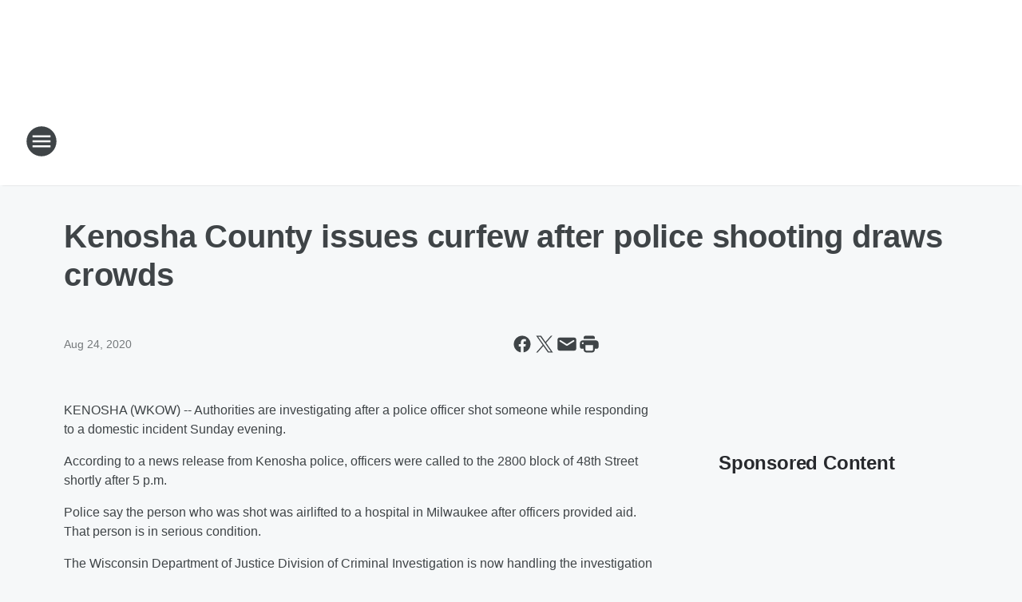

--- FILE ---
content_type: text/html; charset=utf-8
request_url: https://wiba.iheart.com/content/2020-08-24-kenosha-county-issues-curfew-after-police-shooting-draws-crowds/
body_size: 75398
content:
<!DOCTYPE html>
        <html lang="en" dir="ltr">
            <head>
                <meta charset="UTF-8">
                <meta name="viewport" content="width=device-width, initial-scale=1.0">
                
                <style>:root{--color-white:#fff;--color-black:#000;--color-red:red;--color-brand-red:#c6002b;--color-brand-grey:#939697;--palette-red-600:#c6002b;--palette-red-500:#cd212e;--palette-red-400:#e22c3a;--palette-red-300:#f4747c;--palette-red-200:#f79096;--palette-red-100:#f4adb1;--palette-orange-600:#fb6825;--palette-orange-500:#fc833e;--palette-orange-400:#fc9e65;--palette-orange-300:#fdb990;--palette-orange-200:#fdd5bb;--palette-orange-100:#fef1e8;--palette-yellow-600:#fcba38;--palette-yellow-500:#fdc64c;--palette-yellow-400:#fdd36f;--palette-yellow-300:#fddf96;--palette-yellow-200:#feecbf;--palette-yellow-100:#fff8e9;--palette-green-600:#46815a;--palette-green-500:#62aa7b;--palette-green-400:#78d297;--palette-green-300:#8bdea7;--palette-green-200:#9ce2b4;--palette-green-100:#ace7c0;--palette-blue-600:#0055b7;--palette-blue-500:#509da7;--palette-blue-400:#60bac6;--palette-blue-300:#68c8d5;--palette-blue-200:#84dae5;--palette-blue-100:#a3e2eb;--palette-purple-600:#793cb7;--palette-purple-500:#8d5bcd;--palette-purple-400:#a071dc;--palette-purple-300:#a586e5;--palette-purple-200:#b895f2;--palette-purple-100:#c7a3f5;--palette-grey-600:#27292d;--palette-grey-600-rgb:39,41,45;--palette-grey-500:#3f4447;--palette-grey-500-rgb:63,68,71;--palette-grey-400:#717277;--palette-grey-400-rgb:113,114,119;--palette-grey-300:#a9afb2;--palette-grey-300-rgb:169,175,178;--palette-grey-250:#dadfe3;--palette-grey-250-rgb:218,223,227;--palette-grey-200:#e6eaed;--palette-grey-200-rgb:230,234,237;--palette-grey-150:#edf1f3;--palette-grey-150-rgb:237,241,243;--palette-grey-100:#f6f8f9;--palette-grey-100-rgb:246,248,249;--accent-color:var(--palette-grey-600);--station-accent-background:var(--palette-grey-600);--station-accent-background-overlay:var(--accent-color);--station-accent-foreground:var(--color-white);--station-font-family:"Segoe UI",Helvetica,Arial,sans-serif,"Apple Color Emoji","Segoe UI Emoji","Segoe UI Symbol";--body-bgcolor:var(--palette-grey-100);--body-font-family:var(--station-font-family);--body-font-size:1.6rem;--body-font-size-2:1.4rem;--body-text-color:var(--palette-grey-600);--secondary-text-color:var(--palette-grey-500);--caption-text-color:var(--palette-grey-400);--default-link-color:var(--palette-grey-600);--default-link-hover-color:var(--palette-grey-500);--station-link-color:var(--accent-color);--station-link-hover-color:var(--default-link-hover-color);--content-min-width:90rem;--content-max-width:128rem;--grid-vertical-spacing:3.2rem;--base-grid-gap:1.6rem;--region-row-gap:var(--grid-vertical-spacing);--grid-gutter-width:1.6rem;--front-matter-grid-column:2;--two-column-grid-template-columns:var(--grid-gutter-width) minmax(28.8rem,1fr) var(--grid-gutter-width);--full-width-grid-template-columns:1fr;--full-width-grid-block-template-columns:var(--grid-gutter-width) minmax(28.8rem,1fr) var(--grid-gutter-width);--site-theme-overlay-opacity:0.25;--site-theme-foreground-color:var(--palette-grey-500);--site-theme-foreground-hover-color:var(--palette-grey-400);--site-theme-background-color:var(--color-white);--text-highlight-background:var(--color-black);--text-highlight-foreground:var(--color-white);--alert-background-color:var(--palette-blue-600);--alert-foreground-color:var(--color-white);--browser-checker-bg-color:var(--palette-grey-400);--browser-checker-text-color:var(--color-black);--eyebrow-text-color:var(--palette-grey-600);--byline-text-color:var(--palette-grey-600);--button-background:var(--palette-grey-600);--button-foreground:var(--color-white);--button-border:none;--button-padding:1.5rem 2.4rem;--button-radius:99.9rem;--button-font-size:1.5rem;--button-font-weight:600;--button-line-height:2rem;--button-shadow:0 0.1rem 0.3rem rgba(0,0,0,.15);--button-hover-background:var(--palette-grey-500);--button-hover-foreground:var(--color-white);--button-hover-shadow:0 0.3rem 0.5rem rgba(0,0,0,.15);--button-hover-border:var(--button-border);--button-active-background:var(--button-background);--button-active-foreground:var(--button-foreground);--button-active-shadow:var(--button-shadow);--button-active-border:var(--button-border);--button-disabled-background:var(--palette-grey-250);--button-disabled-foreground:var(--palette-grey-300);--button-disabled-shadow:none;--button-disabled-border:var(--button-border);--button-secondary-background:transparent;--button-secondary-foreground:var(--palette-grey-600);--button-secondary-border:0.1rem solid var(--palette-grey-600);--button-secondary-hover-background:var(--palette-grey-150);--button-secondary-hover-foreground:var(--button-secondary-foreground);--button-secondary-hover-border:var(--button-secondary-border);--button-secondary-active-background:var(--palette-grey-600);--button-secondary-active-foreground:var(--color-white);--button-secondary-active-border:var(--button-secondary-border);--button-customized-foreground:var(--body-text-color);--button-customized-background:transparent;--button-customized-hover-foreground:var(--body-text-color);--button-customized-hover-background:transparent;--block-theme-foreground-color:var(--body-text-color);--block-theme-background-color:var(--palette-grey-200);--block-theme-background-overlay:transparent;--heading-vertical-margin:2.4rem;--card-heading-color:var(--palette-grey-600);--card-bg-color:var(--color-white);--card-text-primary-color:var(--palette-grey-600);--card-text-secondary-color:var(--palette-grey-500);--tabs-text-default-color:var(--palette-grey-500);--tabs-text-active-color:var(--palette-grey-600);--fader-bg-color:var(--palette-grey-200);--fader-width:3.2rem;--fader-gradient:linear-gradient(to right,rgba(var(--palette-grey-200-rgb),0) 0%,var(--palette-grey-200) 90%);--viewmore-text-color:var(--palette-grey-600);--heading-text-color:var(--body-text-color);--container-max-width:128rem;--container-horizontal-margin:1.6rem;--container-block-vertical-margin:1.6rem;--container-width:calc(100vw - var(--container-horizontal-margin)*2);--container-block-width:var(--container-width);--navigation-zindex:999;--playerbar-zindex:9;--legalnotice-zindex:10;--modal-zindex:1000;--heading-font-weight:900;--heading-margin-default:0;--heading-1-font-size:3.2rem;--heading-1-line-height:3.6rem;--heading-2-font-size:2.4rem;--heading-2-line-height:2.8rem;--heading-3-font-size:2.4rem;--heading-3-line-height:2.8rem;--heading-4-font-size:1.8rem;--heading-4-line-height:2.2rem;--heading-5-font-size:1.6rem;--heading-5-line-height:2rem;--heading-6-font-size:1.4rem;--heading-6-line-height:1.6rem;--elevation-1:0 0.1rem 0.3rem rgba(0,0,0,.15);--elevation-4:0 0.3rem 0.5rem rgba(0,0,0,.15);--elevation-6:0 0.5rem 0.8rem rgba(0,0,0,.15);--elevation-8:0 0.8rem 2.4rem rgba(0,0,0,.15);--elevation-up:0 -0.1rem 0.3rem -0.3rem #000;--elevation-down:0 0.1rem 0.3rem -0.3rem #000;--weather-icon-color:var(--color-white);--arrow-icon-color:var(--color-white);--icon-default-width:2.4rem;--icon-default-height:2.4rem;--icon-primary-color:var(--palette-grey-500);--icon-secondary-color:var(--color-white);--icon-primary-hover-color:var(--palette-grey-400);--icon-secondary-hover-color:var(--color-white);--search-input-foreground:var(--palette-grey-600);--search-input-background:transparent;--search-container-background:var(--color-white);--search-input-placeholder:var(--palette-grey-400);--template-grid-height:100%}@media screen and (min-width:768px){:root{--max-gutter:calc((100% - var(--container-max-width))/2);--grid-gutter-width:minmax(2rem,var(--max-gutter));--base-grid-gap:3.2rem;--two-column-grid-template-columns:var(--grid-gutter-width) minmax(32rem,60rem) minmax(32rem,38rem) var(--grid-gutter-width)}}@media screen and (min-width:1060px){:root{--grid-gutter-width:minmax(8rem,var(--max-gutter));--two-column-grid-template-columns:var(--grid-gutter-width) minmax(52rem,90rem) 38rem var(--grid-gutter-width);--full-width-grid-block-template-columns:var(--grid-gutter-width) minmax(90rem,1fr) var(--grid-gutter-width);--container-horizontal-margin:8rem;--container-block-vertical-margin:3.2rem;--heading-1-font-size:4rem;--heading-1-line-height:4.8rem;--heading-2-font-size:3.2rem;--heading-2-line-height:3.6rem}}body.theme-night{--site-theme-foreground-color:var(--palette-grey-100);--site-theme-foreground-hover-color:var(--palette-grey-300);--site-theme-background-color:var(--color-black);--alert-background-color:var(--color-white);--alert-foreground-color:var(--color-black);--search-input-foreground:var(--site-theme-foreground-color);--search-container-background:var(--site-theme-background-color);--search-input-placeholder:var(--site-theme-foreground-hover-color);--station-accent-background:var(--color-white);--station-accent-background-overlay:var(--accent-color);--station-accent-foreground:var(--color-black);--block-theme-background-color:var(--palette-grey-600);--block-theme-background-overlay:var(--accent-color);--block-theme-foreground-color:var(--color-white)}body.theme-night .themed-block{--tabs-text-default-color:var(--palette-grey-100);--tabs-text-active-color:var(--palette-grey-200);--card-text-primary-color:var(--block-theme-foreground-color);--card-text-secondary-color:var(--block-theme-foreground-color);--viewmore-text-color:var(--block-theme-foreground-color);--icon-primary-color:var(--block-theme-foreground-color);--heading-text-color:var(--block-theme-foreground-color);--default-link-color:var(--block-theme-foreground-color);--body-text-color:var(--block-theme-foreground-color);--fader-gradient:none;--eyebrow-text-color:var(--block-theme-foreground-color);--button-background:var(--color-white);--button-foreground:var(--palette-grey-600);--button-border:none;--button-hover-background:var(--palette-grey-100);--button-hover-foreground:var(--palette-grey-600);--button-active-background:var(--button-hover-background);--button-active-foreground:var(--button-hover-foreground);--button-disabled-background:var(--palette-grey-400);--button-disabled-foreground:var(--palette-grey-300);--button-secondary-background:transparent;--button-secondary-foreground:var(--color-white);--button-secondary-border:0.1rem solid var(--palette-grey-100);--button-secondary-hover-background:var(--palette-grey-100);--button-secondary-hover-foreground:var(--palette-grey-600);--button-secondary-hover-border:var(--button-secondary-border);--button-secondary-active-background:var(--color-white);--button-secondary-active-foreground:var(--palette-grey-600);--button-secondary-active-border:var(--button-secondary-border)}body.template-coast{--accent-color:var(--palette-grey-100);--body-bgcolor:var(--color-black);--body-text-color:var(--color-white);--card-heading-color:var(--color-white);--card-bg-color:transparent;--card-text-primary-color:var(--color-white);--card-text-secondary-color:var(--palette-grey-100);--heading-text-color:var(--body-text-color);--tabs-text-default-color:var(--color-white);--tabs-text-active-color:var(--palette-grey-100);--button-customized-foreground:var(--default-link-color);--button-customized-hover-foreground:var(--default-link-hover-color)}.card-title{font-size:var(--heading-4-font-size);font-weight:var(--heading-font-weight);line-height:var(--heading-4-line-height)}.alerts:not(:empty),.themed-block{background-color:var(--block-theme-background-color);max-width:none;position:relative}.theme-night .alerts:not(:empty)>*,.theme-night .themed-block>*{position:relative;z-index:1}.theme-night .alerts:not(:empty):before,.theme-night .themed-block:before{background-color:var(--block-theme-background-overlay);content:"";display:inline-flex;height:100%;left:0;opacity:var(--site-theme-overlay-opacity);position:absolute;top:0;width:100%;z-index:0}.subheading{color:var(--secondary-text-color)}.caption{color:var(--caption-text-color)}.scroll-blocker{background-color:rgba(0,0,0,.7);height:100vh;left:0;opacity:0;position:fixed;top:0;transition:visibility 0s ease-in-out,opacity .3s;visibility:hidden;width:100%;z-index:10}.no-content{display:none}.hidden{display:none!important}.search-button{background-color:transparent;border:none;cursor:pointer;line-height:0;margin:0;padding:0}.search-button svg .primary-path{fill:var(--icon-primary-color)}.search-button:active svg .primary-path,.search-button:hover svg .primary-path{fill:var(--icon-primary-hover-color)}.text-default{color:var(--palette-grey-500)}.text-headline{color:var(--palette-grey-600)}.text-caption{color:var(--palette-grey-400)}.text-on-dark{color:#fff}.text-on-light{color:var(--palette-grey-500)}.text-inactive{color:var(--palette-grey-300)}.text-link{color:var(--palette-red-400)}.bg-default{background-color:var(--palette-grey-100)}.bg-light{background-color:#fff}.bg-dark{background-color:var(--palette-grey-600)}.bg-inactive{background-color:var(--palette-grey-300)}.bg-selected{background-color:var(--palette-red-400)}.border-default{border-color:var(--palette-grey-300)}.border-neutral-light{border-color:var(--palette-grey-200)}.border-neutral-dark{border-color:var(--palette-grey-400)}.border-dark{border-color:var(--palette-grey-500)}.card{box-shadow:var(--elevation-1)}.card:hover{box-shadow:var(--elevation-4)}.menu{box-shadow:var(--elevation-6)}.dialog{box-shadow:var(--elevation-8)}.elevation-01,.navigation-bar{box-shadow:var(--elevation-1)}.elevation-01,.elevation-04{border-radius:.6rem}.elevation-04{box-shadow:var(--elevation-4)}.elevation-06{border-radius:.6rem;box-shadow:var(--elevation-6)}.elevation-08{border-radius:.6rem;box-shadow:var(--elevation-8)}.elevation-up{border-radius:.6rem;box-shadow:var(--elevation-up)}.img-responsive{height:auto;max-width:100%}.warning-text{background:var(--palette-yellow-300);border-radius:.6rem;box-shadow:0 .4rem .4rem rgba(0,0,0,.1);color:var(--palette-grey-600);display:flex;font-size:1.6rem;font-weight:400;gap:.8rem;padding:1.6rem;width:100%}.warning-text:before{content:url("data:image/svg+xml;utf8,<svg xmlns='http://www.w3.org/2000/svg' fill='brown'><path d='M11.777.465a.882.882 0 00-1.554 0L.122 18.605C-.224 19.225.208 20 .899 20H21.1c.691 0 1.123-.775.777-1.395L11.777.465zM11 12.5c-.55 0-1-.45-1-1v-4c0-.55.45-1 1-1s1 .45 1 1v4c0 .55-.45 1-1 1zm0 4a1 1 0 110-2 1 1 0 010 2z' /></svg>");display:block;height:2rem;width:2.2rem}.fader{position:relative}.fader:after{background:var(--fader-gradient);content:"";display:inline-block;height:100%;position:absolute;right:-.1rem;top:-.1rem;width:var(--fader-width)}.fader .fade{display:none}.alerts:not(:empty){margin-bottom:-.1rem;padding:2.4rem 0}hr.divider{background-color:var(--palette-grey-300);border:none;height:.1rem;margin:0}hr.dark{background:var(--palette-grey-400)}html{font-size:10px;margin:0;max-width:100vw;padding:0;width:100%}html *{box-sizing:border-box}@-moz-document url-prefix(){body{font-weight:lighter}}body{background-color:var(--body-bgcolor);color:var(--body-text-color);font-family:var(--body-font-family);font-size:var(--body-font-size);margin:0;overflow:hidden;overflow-anchor:none;padding:0;position:relative;width:100%}body.no-scroll{height:100vh;overflow:hidden}body.no-scroll .scroll-blocker{opacity:1;visibility:visible}a{color:var(--default-link-color)}a.next-page{height:.1rem;visibility:hidden}h1,h2,h3,h4,h5,h6{color:var(--heading-text-color);font-weight:var(--heading-font-weight);margin:var(--heading-margin-default)}h1,h2,h3,h4{letter-spacing:-.02rem}h1{font-size:var(--heading-1-font-size);line-height:var(--heading-1-line-height)}h2{font-size:var(--heading-2-font-size);line-height:var(--heading-2-line-height)}h3{font-size:var(--heading-3-font-size);line-height:var(--heading-3-line-height)}h4{font-size:var(--heading-4-font-size);line-height:var(--heading-4-line-height)}h5{font-size:var(--heading-5-font-size);line-height:var(--heading-5-line-height)}h6{font-size:var(--heading-6-font-size);line-height:var(--heading-6-line-height)}figure{margin:0 auto}[type=email],[type=number],[type=password],input[type=text]{background:#fff;border:.1rem solid #717277;border-radius:.6rem}.tabbed-item:focus{background-color:#ff0!important;outline:.2rem dashed red!important}button{font-family:var(--body-font-family)}svg .primary-path{fill:var(--icon-primary-color)}svg .secondary-path{fill:var(--icon-secondary-color)}::selection{background-color:var(--text-highlight-background);color:var(--text-highlight-foreground)}@media print{@page{size:A4 portrait;margin:1cm}::-webkit-scrollbar{display:none}body{background:#fff!important;color:#000;font:13pt Georgia,Times New Roman,Times,serif;line-height:1.3;margin:0}#app{display:block;height:100%;width:auto}h1{font-size:24pt}h2,h3,h4{font-size:14pt;margin-top:2.5rem}h1,h2,h3,h4,h5,h6{page-break-after:avoid}a,blockquote,h1,h2,h3,h4,h5,h6,img,p{page-break-inside:avoid}img{page-break-after:avoid}pre,table{page-break-inside:avoid}a,a:link,a:visited{background:transparent;color:#520;font-weight:700;text-align:left;text-decoration:underline}a[href^="#"]{font-weight:400;text-decoration:none}a:after>img,article a[href^="#"]:after{content:""}address,blockquote,dd,dt,li,p{font-size:100%}ol,ul{list-style:square;margin-bottom:20pt;margin-left:18pt}li{line-height:1.6em}.component-site-header{display:block;position:relative}.component-site-header .main-header-items{display:block;width:100%}iframe{height:0!important;line-height:0pt!important;overflow:hidden!important;white-space:nowrap;width:0!important}.component-ad-unit,.component-pushdown,.component-recommendation,.component-social-network-icons,.footer-national-links,.lower-footer-national-links,.nav-toggler,.search-user-container,.share-icons,iframe,nav{display:none}}.component-app{background-color:pink;display:flex;flex-direction:column}.template-grid{display:grid;grid-template-areas:"router-outlet" "player-bar";grid-template-columns:1fr;grid-template-rows:1fr auto;height:100vh;height:var(--template-grid-height);overflow:hidden}.template-grid>.component-routes{grid-area:router-outlet;overflow:auto}.template-grid>.ihr-player-bar{grid-area:player-bar}
/*# sourceMappingURL=local-critical-style.5a54a2ee878d2c1e77ca.css.map*/</style>
                <link rel="preconnect" href="https://static.inferno.iheart.com" data-reactroot=""/><link rel="preconnect" href="https://i.iheart.com" data-reactroot=""/><link rel="preconnect" href="https://webapi.radioedit.iheart.com" data-reactroot=""/><link rel="preconnect" href="https://us.api.iheart.com" data-reactroot=""/><link rel="preconnect" href="https://https://cdn.cookielaw.org" data-reactroot=""/><link rel="preconnect" href="https://www.iheart.com" data-reactroot=""/><link rel="dns-prefetch" href="https://static.inferno.iheart.com" data-reactroot=""/><link rel="preload" href="https://cdn.cookielaw.org/consent/7d044e9d-e966-4b73-b448-a29d06f71027/otSDKStub.js" as="script" data-reactroot=""/><link rel="preload" href="https://cdn.cookielaw.org/opt-out/otCCPAiab.js" as="script" data-reactroot=""/>
                
                <link data-chunk="bundle" rel="stylesheet" href="https://static.inferno.iheart.com/inferno/styles/bundle.ae0ba735483751a796dd.css">
<link data-chunk="local" rel="stylesheet" href="https://static.inferno.iheart.com/inferno/styles/local.bc06f128f534d4a5d747.css">
<link data-chunk="FrontMatter-component" rel="stylesheet" href="https://static.inferno.iheart.com/inferno/styles/FrontMatter-component.2085be03ea772e448ffc.css">
<link data-chunk="Heading-component" rel="stylesheet" href="https://static.inferno.iheart.com/inferno/styles/Heading-component.d79a5c95e6ef67a97bca.css">
<link data-chunk="HtmlEmbedLegacy-component" rel="stylesheet" href="https://static.inferno.iheart.com/inferno/styles/HtmlEmbedLegacy-component.b4b15f07245686764032.css">
<link data-chunk="core-page-blocks-recommendation-Recommendation-component" rel="stylesheet" href="https://static.inferno.iheart.com/inferno/styles/core-page-blocks-recommendation-Recommendation-component.2fbf0f823711108d2479.css">
<link data-chunk="core-page-blocks-datasource-DatasourceLoader-component" rel="stylesheet" href="https://static.inferno.iheart.com/inferno/styles/core-page-blocks-datasource-DatasourceLoader-component.ed118ca85e0cefc658b6.css">
                <style data-reactroot="">:root {
        --station-font-family: "Roboto","Segoe UI",Helvetica,Arial,sans-serif,"Apple Color Emoji","Segoe UI Emoji","Segoe UI Symbol";
        --gradient-start: hsl(0,100%,7%);
        --gradient-stop: hsl(0,100%,1%);
        
                --accent-color: #660000;
            
        
             --darkFooterColor: hsl(0,100%,5%);
             
        --premiere-footer-dark-color:var(--darkFooterColor);
    }</style>
                
                <title data-rh="true">Kenosha County issues curfew after police shooting draws crowds | 1310 WIBA</title>
                <link data-rh="true" rel="shortcut icon" type="" title="" href="https://i.iheart.com/v3/re/assets.brands/5e831cfb690bf6bed2ed0660?ops=gravity(%22center%22),contain(32,32),quality(65)"/><link data-rh="true" rel="apple-touch-icon" type="" title="" href="https://i.iheart.com/v3/re/assets.brands/5e831cfb690bf6bed2ed0660?ops=new(),flood(%22white%22),swap(),merge(%22over%22),gravity(%22center%22),contain(167,167),quality(80),format(%22png%22)"/><link data-rh="true" rel="image_src" type="" title="" href="https://i.iheart.com/v3/re/new_assets/5f43afe220620cf9f4cf5b31?ops=gravity(%22north%22),fit(1200,675),quality(65)"/><link data-rh="true" rel="canonical" type="" title="" href="https://wiba.iheart.com/content/2020-08-24-kenosha-county-issues-curfew-after-police-shooting-draws-crowds/"/><link data-rh="true" rel="amphtml" type="" title="" href="https://wiba.iheart.com/alternate/amp/2020-08-24-kenosha-county-issues-curfew-after-police-shooting-draws-crowds/"/>
                <meta data-rh="true" property="og:locale" content="en_us"/><meta data-rh="true" name="msapplication-TileColor" content="#fff"/><meta data-rh="true" name="msvalidate.01" content="E98E323249F89ACF6294F958692E230B"/><meta data-rh="true" name="format-detection" content="telephone=no"/><meta data-rh="true" name="theme-color" content="#660000"/><meta data-rh="true" property="og:title" content="Kenosha County issues curfew after police shooting draws crowds | 1310 WIBA"/><meta data-rh="true" property="twitter:title" content="Kenosha County issues curfew after police shooting draws crowds | 1310 WIBA"/><meta data-rh="true" itemprop="name" content="Kenosha County issues curfew after police shooting draws crowds | 1310 WIBA"/><meta data-rh="true" name="description" content=" Authorities are investigating after a police officer shot someone while responding to a domestic incident Sunday evening"/><meta data-rh="true" property="og:description" content=" Authorities are investigating after a police officer shot someone while responding to a domestic incident Sunday evening"/><meta data-rh="true" property="twitter:description" content=" Authorities are investigating after a police officer shot someone while responding to a domestic incident Sunday evening"/><meta data-rh="true" itemprop="description" content=" Authorities are investigating after a police officer shot someone while responding to a domestic incident Sunday evening"/><meta data-rh="true" name="keywords" content="brewers, badgers, packers, news, talk, politics, wisconsin, madison"/><meta data-rh="true" property="og:url" content="https://wiba.iheart.com/content/2020-08-24-kenosha-county-issues-curfew-after-police-shooting-draws-crowds/"/><meta data-rh="true" property="twitter:url" content="https://wiba.iheart.com/content/2020-08-24-kenosha-county-issues-curfew-after-police-shooting-draws-crowds/"/><meta data-rh="true" itemprop="url" content="https://wiba.iheart.com/content/2020-08-24-kenosha-county-issues-curfew-after-police-shooting-draws-crowds/"/><meta data-rh="true" name="thumbnail" content="https://i.iheart.com/v3/re/new_assets/5f43afe220620cf9f4cf5b31?ops=gravity(%22north%22),fit(1200,675),quality(65)"/><meta data-rh="true" property="og:image" content="https://i.iheart.com/v3/re/new_assets/5f43afe220620cf9f4cf5b31?ops=gravity(%22north%22),fit(1200,675),quality(65)"/><meta data-rh="true" property="og:image:width" content="1200"/><meta data-rh="true" property="og:image:height" content="675"/><meta data-rh="true" property="twitter:image" content="https://i.iheart.com/v3/re/new_assets/5f43afe220620cf9f4cf5b31?ops=gravity(%22north%22),fit(1200,675),quality(65)"/><meta data-rh="true" itemprop="image" content="https://i.iheart.com/v3/re/new_assets/5f43afe220620cf9f4cf5b31?ops=gravity(%22north%22),fit(1200,675),quality(65)"/><meta data-rh="true" name="msapplication-TileImage" content="https://i.iheart.com/v3/re/new_assets/5f43afe220620cf9f4cf5b31?ops=gravity(%22north%22),fit(1200,675),quality(65)"/><meta data-rh="true" property="twitter:card" content="summary_large_image"/><meta data-rh="true" property="twitter:site" content="@1310wiba"/><meta data-rh="true" property="twitter:creator" content="@1310wiba"/><meta data-rh="true" property="twitter:domain" content="wiba.iheart.com"/><meta data-rh="true" property="og:site_name" content="1310 WIBA"/><meta data-rh="true" name="application-name" content="1310 WIBA"/><meta data-rh="true" property="fb:app_id" content="200188686670733"/><meta data-rh="true" property="fb:pages" content="106594079370409"/><meta data-rh="true" name="google-site-verification" content="p2FWrUKxtwBmQgHV4CjD80oKdZZBjmMNByoWvZMsYso"/><meta data-rh="true" property="twitter:tile:image:alt" content=" Authorities are investigating after a police officer shot someone while responding to a domestic incident Sunday evening"/><meta data-rh="true" property="twitter::tile:image" content="https://i.iheart.com/v3/re/new_assets/5f43afe220620cf9f4cf5b31?ops=gravity(%22north%22),fit(1200,675),quality(65)"/><meta data-rh="true" property="og:type" content="article"/><meta data-rh="true" property="twitter:tile:template:testing" content="1"/><meta data-rh="true" name="robots" content="max-image-preview:large"/>
                
            </head>
            <body class="theme-light template-default">
                <div id="app"><div class="component-template template-grid" data-reactroot=""><div class="component-routes"><div class="component-pushdown"><div tabindex="-1" class="component-ad-unit lazy-load" data-position="3330" data-split="50" id="dfp-ad-3330-ad:top-leaderboard"></div></div><header class="component-site-header"><section class="main-header-items"><button aria-label="Open Site Navigation" class="nav-toggler" tabindex="0"><svg tabindex="-1" focusable="false" class="svg-icon icon-hamburger" width="32px" height="32px" viewBox="0 0 32 32" fill="none" xmlns="http://www.w3.org/2000/svg"><circle cx="16" cy="16" r="15" fill="none" stroke="none" stroke-width="2"></circle><path fill-rule="evenodd" clip-rule="evenodd" tabindex="-1" class="primary-path" fill="none" d="M7 22h18v-2H7v2zm0-5h18v-2H7v2zm0-7v2h18v-2H7z"></path></svg></button><nav class="" tabindex="-1" aria-hidden="true" aria-label="Primary Site Navigation" id="component-site-nav"><header class="navbar-header"><figure class="component-station-logo"><a aria-label="Station Link" tabindex="0" href="/"><img src="https://i.iheart.com/v3/re/assets.brands/5e831cfb690bf6bed2ed0660?ops=gravity(%22center%22),contain(180,60)&amp;quality=80" data-src="https://i.iheart.com/v3/re/assets.brands/5e831cfb690bf6bed2ed0660?ops=gravity(%22center%22),contain(180,60)&amp;quality=80" data-srcset="https://i.iheart.com/v3/re/assets.brands/5e831cfb690bf6bed2ed0660?ops=gravity(%22center%22),contain(180,60)&amp;quality=80 1x,https://i.iheart.com/v3/re/assets.brands/5e831cfb690bf6bed2ed0660?ops=gravity(%22center%22),contain(360,120)&amp;quality=80 2x" sizes="" alt="1310 WIBA - Madison&#x27;s News/Talk Station" class="lazyload" srcSet="https://i.iheart.com/v3/re/assets.brands/5e831cfb690bf6bed2ed0660?ops=gravity(%22center%22),contain(180,60)&amp;quality=80 1x,https://i.iheart.com/v3/re/assets.brands/5e831cfb690bf6bed2ed0660?ops=gravity(%22center%22),contain(360,120)&amp;quality=80 2x" width="180" height="60"/></a></figure><button class="CloseButton-module_close_4S+oa undefined" aria-label="Close Site Navigation" tabindex="0"><svg class="svg-icon icon-close" focusable="false" tabindex="-1" aria-hidden="true" width="24" height="24" viewBox="0 0 24 24" fill="none" xmlns="http://www.w3.org/2000/svg"><path aria-hidden="true" focusable="false" tabindex="-1" class="primary-path" d="M18.3 5.70997C17.91 5.31997 17.28 5.31997 16.89 5.70997L12 10.59L7.10997 5.69997C6.71997 5.30997 6.08997 5.30997 5.69997 5.69997C5.30997 6.08997 5.30997 6.71997 5.69997 7.10997L10.59 12L5.69997 16.89C5.30997 17.28 5.30997 17.91 5.69997 18.3C6.08997 18.69 6.71997 18.69 7.10997 18.3L12 13.41L16.89 18.3C17.28 18.69 17.91 18.69 18.3 18.3C18.69 17.91 18.69 17.28 18.3 16.89L13.41 12L18.3 7.10997C18.68 6.72997 18.68 6.08997 18.3 5.70997Z" fill="#3F4447"></path></svg></button></header><hr class="divider"/><section class="nav-inner-wrapper"><ul style="max-height:calc(100vh - 100px)" class="menu-container main-nav"><li class="menu-top-label"><button aria-label="Listen" class="button-text" tabindex="0"><span class="menu-label">Listen</span></button></li><li data-testid="menu-top-label" class="menu-top-label menu-toggler"><button aria-label="Toggle Menu for On Air" class="button-text" tabindex="0"><span class="menu-label">On Air</span><svg tabindex="-1" focusable="false" class="svg-icon icon-expand" width="24" height="24" viewBox="0 0 24 24" fill="none" xmlns="http://www.w3.org/2000/svg"><path class="primary-path" tabindex="-1" d="M15.88 9.29006L12 13.1701L8.11998 9.29006C7.72998 8.90006 7.09998 8.90006 6.70998 9.29006C6.31998 9.68006 6.31998 10.3101 6.70998 10.7001L11.3 15.2901C11.69 15.6801 12.32 15.6801 12.71 15.2901L17.3 10.7001C17.69 10.3101 17.69 9.68006 17.3 9.29006C16.91 8.91006 16.27 8.90006 15.88 9.29006Z"></path></svg></button><ul class="submenu-container" aria-hidden="true"><li><a aria-label="Madison in the Morning" tabindex="0" href="/featured/madison-in-the-morning/">Madison in the Morning</a></li><li><a aria-label="Dan O&#x27;Donnell" tabindex="0" href="/featured/common-sense-central/">Dan O&#x27;Donnell</a></li><li><a aria-label="Clay &amp; Buck" tabindex="0" href="/featured/the-clay-travis-and-buck-sexton-show/">Clay &amp; Buck</a></li><li><a aria-label="Vicki McKenna" tabindex="0" href="/featured/vicki-mckenna/">Vicki McKenna</a></li><li><a aria-label="Sean Hannity" tabindex="0" href="/featured/the-sean-hannity-show/">Sean Hannity</a></li><li><a aria-label="Mark Levin" tabindex="0" href="/featured/mark-levin/">Mark Levin</a></li><li><a aria-label="Coast To Coast" tabindex="0" href="/featured/coast-to-coast-am/">Coast To Coast</a></li><li><a aria-label="Garage Sale Numbers" tabindex="0" href="/featured/madison-in-the-morning/content/2017-07-01-garage-sale/">Garage Sale Numbers</a></li><li><a href="https://www.iheart.com/podcast/ask-the-experts-28270562/" target="_blank" rel="noopener" aria-label="Ask The Experts">Ask The Experts</a></li><li><a aria-label="Full Schedule" tabindex="0" href="/schedule/">Full Schedule</a></li></ul></li><li data-testid="menu-top-label" class="menu-top-label menu-toggler"><button aria-label="Toggle Menu for Podcasts" class="button-text" tabindex="0"><span class="menu-label">Podcasts</span><svg tabindex="-1" focusable="false" class="svg-icon icon-expand" width="24" height="24" viewBox="0 0 24 24" fill="none" xmlns="http://www.w3.org/2000/svg"><path class="primary-path" tabindex="-1" d="M15.88 9.29006L12 13.1701L8.11998 9.29006C7.72998 8.90006 7.09998 8.90006 6.70998 9.29006C6.31998 9.68006 6.31998 10.3101 6.70998 10.7001L11.3 15.2901C11.69 15.6801 12.32 15.6801 12.71 15.2901L17.3 10.7001C17.69 10.3101 17.69 9.68006 17.3 9.29006C16.91 8.91006 16.27 8.90006 15.88 9.29006Z"></path></svg></button><ul class="submenu-container" aria-hidden="true"><li><a href="https://www.iheart.com/podcast/madison-in-the-morning-28270560/" target="_blank" rel="noopener" aria-label="Madison in the Morning">Madison in the Morning</a></li><li><a href="https://www.iheart.com/podcast/139-Vicki-McKenna-27246267/" target="_blank" rel="noopener" aria-label="Vicki McKenna">Vicki McKenna</a></li><li><a href="https://www.iheart.com/podcast/1119-the-clay-travis-and-buck-57927691/" target="_self" aria-label="The Clay Travis and Buck Sexton Show">The Clay Travis and Buck Sexton Show</a></li><li><a href="https://www.iheart.com/podcast/139-the-dan-odonnell-show-27550539/" target="_blank" rel="noopener" aria-label="Dan O&#x27;Donnell">Dan O&#x27;Donnell</a></li><li><a href="https://www.iheart.com/podcast/ask-the-experts-28270562/" target="_blank" rel="noopener" aria-label="Ask The Experts">Ask The Experts</a></li><li><a href="https://www.iheart.com/podcast/426-Everyday-Outdoor-Living-28206438/" target="_blank" rel="noopener" aria-label="Everyday Outdoor Living">Everyday Outdoor Living</a></li><li><a href="https://www.iheart.com/podcast/53-the-tmj-sleep-center-with-d-307967968/" target="_blank" rel="noopener" aria-label="The TMJ &amp; Sleep Center with Dr. Insolera">The TMJ &amp; Sleep Center with Dr. Insolera</a></li><li><a href="https://www.iheart.com/podcast/53-wisconsin-capital-managemen-283385670/" target="_blank" rel="noopener" aria-label="Wisconsin Capital Management">Wisconsin Capital Management</a></li><li><a href="https://www.iheart.com/podcast/1248-hamms-arborcare-87759920/" target="_blank" rel="noopener" aria-label="Hamm&#x27;s ArborCare">Hamm&#x27;s ArborCare</a></li><li><a href="https://www.iheart.com/podcast/53-the-healthy-place-143829674/" target="_blank" rel="noopener" aria-label="The Healthy Place">The Healthy Place</a></li><li><a href="https://www.iheart.com/podcast/426-Money-In-Motion-with-Klaas-28206176/" target="_blank" rel="noopener" aria-label="Money In Motion">Money In Motion</a></li><li><a href="https://www.iheart.com/podcast/1248-full-scope-with-dr-nicole-68815691/" target="_blank" rel="noopener" aria-label="Full Scope with Advocate MD">Full Scope with Advocate MD</a></li><li><a href="https://www.iheart.com/podcast/426-Home-Remodeling-Show-w-Edg-28206199/" target="_blank" rel="noopener" aria-label="The Home Remodeling Show">The Home Remodeling Show</a></li><li><a href="https://www.iheart.com/podcast/427-Wisconsin-Badgers-Sports-N-28237485/" target="_blank" rel="noopener" aria-label="Badgers Sports">Badgers Sports</a></li><li><a href="https://www.iheart.com/podcast/1248-legacy-exteriors-94338396/" target="_self" aria-label="Legacy Exteriors">Legacy Exteriors</a></li><li><a href="https://www.iheart.com/podcast/1248-going-great-across-uw-wom-108684999/" target="_self" aria-label="Going Great with UW Women&#x27;s Athletics">Going Great with UW Women&#x27;s Athletics</a></li><li><a aria-label="All Podcasts" tabindex="0" href="/podcasts/">All Podcasts</a></li></ul></li><li data-testid="menu-top-label" class="menu-top-label menu-toggler"><button aria-label="Toggle Menu for Sports" class="button-text" tabindex="0"><span class="menu-label">Sports</span><svg tabindex="-1" focusable="false" class="svg-icon icon-expand" width="24" height="24" viewBox="0 0 24 24" fill="none" xmlns="http://www.w3.org/2000/svg"><path class="primary-path" tabindex="-1" d="M15.88 9.29006L12 13.1701L8.11998 9.29006C7.72998 8.90006 7.09998 8.90006 6.70998 9.29006C6.31998 9.68006 6.31998 10.3101 6.70998 10.7001L11.3 15.2901C11.69 15.6801 12.32 15.6801 12.71 15.2901L17.3 10.7001C17.69 10.3101 17.69 9.68006 17.3 9.29006C16.91 8.91006 16.27 8.90006 15.88 9.29006Z"></path></svg></button><ul class="submenu-container" aria-hidden="true"><li><a aria-label="Sports" tabindex="0" href="/topic/sports/">Sports</a></li><li><a aria-label="Badgers" tabindex="0" href="/featured/wisconsin-badgers/">Badgers</a></li><li><a aria-label="Packers" tabindex="0" href="/featured/packers/">Packers</a></li><li><a aria-label="Brewers" tabindex="0" href="/featured/brewers/">Brewers</a></li><li><a aria-label="Bucks" tabindex="0" href="/featured/bucks/">Bucks</a></li><li><a href="https://www.iheart.com/podcast/427-Wisconsin-Badgers-Sports-N-28237485/" target="_blank" rel="noopener" aria-label="Badgers On Demand">Badgers On Demand</a></li></ul></li><li data-testid="menu-top-label" class="menu-top-label menu-toggler"><button aria-label="Toggle Menu for Features" class="button-text" tabindex="0"><span class="menu-label">Features</span><svg tabindex="-1" focusable="false" class="svg-icon icon-expand" width="24" height="24" viewBox="0 0 24 24" fill="none" xmlns="http://www.w3.org/2000/svg"><path class="primary-path" tabindex="-1" d="M15.88 9.29006L12 13.1701L8.11998 9.29006C7.72998 8.90006 7.09998 8.90006 6.70998 9.29006C6.31998 9.68006 6.31998 10.3101 6.70998 10.7001L11.3 15.2901C11.69 15.6801 12.32 15.6801 12.71 15.2901L17.3 10.7001C17.69 10.3101 17.69 9.68006 17.3 9.29006C16.91 8.91006 16.27 8.90006 15.88 9.29006Z"></path></svg></button><ul class="submenu-container" aria-hidden="true"><li><a href="http://rcsupperclubs.com/" target="_blank" rel="noopener" aria-label="Robin&#x27;s Supper Club">Robin&#x27;s Supper Club</a></li><li><a href="http://www.madisonbids.com/" target="_blank" rel="noopener" aria-label="Madison Bids">Madison Bids</a></li></ul></li><li class="menu-top-label menu-toggler"><button aria-label="Toggle Menu for Contests &amp; Promotions" class="button-text" tabindex="0"><span class="menu-label">Contests &amp; Promotions</span><svg tabindex="-1" focusable="false" class="svg-icon icon-expand" width="24" height="24" viewBox="0 0 24 24" fill="none" xmlns="http://www.w3.org/2000/svg"><path class="primary-path" tabindex="-1" d="M15.88 9.29006L12 13.1701L8.11998 9.29006C7.72998 8.90006 7.09998 8.90006 6.70998 9.29006C6.31998 9.68006 6.31998 10.3101 6.70998 10.7001L11.3 15.2901C11.69 15.6801 12.32 15.6801 12.71 15.2901L17.3 10.7001C17.69 10.3101 17.69 9.68006 17.3 9.29006C16.91 8.91006 16.27 8.90006 15.88 9.29006Z"></path></svg></button><ul class="submenu-container" aria-hidden="true"><li><a href="https://www.donorschoose.org/iheartradio" target="_blank" rel="noopener" aria-label="Give Your Favorite Teacher A Chance To Win $5,000 In Classroom Supplies!">Give Your Favorite Teacher A Chance To Win $5,000 In Classroom Supplies!</a></li><li><a href="https://www.iheartradiobroadway.com/featured/iheart-amda/" target="_blank" rel="noopener" aria-label="Win A Full-Tuition Scholarship To AMDA College Of The Performing Arts!">Win A Full-Tuition Scholarship To AMDA College Of The Performing Arts!</a></li><li><a aria-label="Listen to Win $1,000" tabindex="0" href="/promotions/listen-to-win-1000-1844008/">Listen to Win $1,000</a></li><li><a aria-label="All Contests &amp; Promotions" tabindex="0" href="/promotions/">All Contests &amp; Promotions</a></li><li><a aria-label="Contest Rules" tabindex="0" href="/rules/">Contest Rules</a></li></ul></li><li class="menu-top-label"><a tabindex="0" href="/contact/">Contact</a></li><li class="menu-top-label"><a tabindex="0" href="/newsletter/">Newsletter</a></li><li class="menu-top-label"><a tabindex="0" href="/advertise/">Advertise on 1310 WIBA</a></li><li class="menu-top-label"><a href="tel:1-844-844-iHeart">1-844-844-iHeart</a></li><ul class="component-social-icons"><li class="icon-container"><a href="//www.x.com/1310wiba" aria-label="Visit us on X" target="_blank" rel="noopener"><svg tabindex="-1" focusable="false" class="svg-icon icon-twitter" xmlns="http://www.w3.org/2000/svg" width="24" height="24" viewBox="0 0 24 24" fill="none"><path class="primary-path" d="M13.7124 10.6218L20.4133 3H18.8254L13.0071 9.61788L8.35992 3H3L10.0274 13.0074L3 21H4.58799L10.7324 14.0113L15.6401 21H21L13.7124 10.6218ZM11.5375 13.0956L10.8255 12.0991L5.16017 4.16971H7.59922L12.1712 10.5689L12.8832 11.5655L18.8262 19.8835H16.3871L11.5375 13.0956Z" fill="#27292D"></path></svg></a></li></ul></ul></section><footer class="navbar-footer"><form class="search-form" name="search-form" role="search"><section class="search-container"><input type="search" name="keyword" id="search-input-field-nav" aria-label="search text" placeholder="Search" value="" maxLength="250"/><button class="search-button search-submit" aria-label="Search" type="submit"><svg class="svg-icon icon-search" tabindex="-1" width="32px" height="32px" viewBox="0 0 32 32" focusable="false" fill="none" xmlns="http://www.w3.org/2000/svg"><circle class="outline" cx="16" cy="16" r="15" fill="none" stroke="none" stroke-width="2"></circle><path class="primary-path" fill-rule="evenodd" clip-rule="evenodd" d="M18.457 20.343a7.69 7.69 0 111.929-1.591l4.658 5.434a1.25 1.25 0 11-1.898 1.628l-4.69-5.471zm.829-6.652a4.69 4.69 0 11-9.381 0 4.69 4.69 0 019.38 0z" fill="none"></path></svg></button></section></form></footer></nav><figure class="component-station-logo"><a aria-label="Station Link" tabindex="0" href="/"><img src="https://i.iheart.com/v3/re/assets.brands/5e831cfb690bf6bed2ed0660?ops=gravity(%22center%22),contain(180,60)&amp;quality=80" data-src="https://i.iheart.com/v3/re/assets.brands/5e831cfb690bf6bed2ed0660?ops=gravity(%22center%22),contain(180,60)&amp;quality=80" data-srcset="https://i.iheart.com/v3/re/assets.brands/5e831cfb690bf6bed2ed0660?ops=gravity(%22center%22),contain(180,60)&amp;quality=80 1x,https://i.iheart.com/v3/re/assets.brands/5e831cfb690bf6bed2ed0660?ops=gravity(%22center%22),contain(360,120)&amp;quality=80 2x" sizes="" alt="1310 WIBA - Madison&#x27;s News/Talk Station" class="lazyload" srcSet="https://i.iheart.com/v3/re/assets.brands/5e831cfb690bf6bed2ed0660?ops=gravity(%22center%22),contain(180,60)&amp;quality=80 1x,https://i.iheart.com/v3/re/assets.brands/5e831cfb690bf6bed2ed0660?ops=gravity(%22center%22),contain(360,120)&amp;quality=80 2x" width="180" height="60"/></a></figure><section class="listen-user-container"><div class="header-user"></div></section></section></header><main class="component-page layout-generic-80-20 two-column page-detail wiba-am"><div class="alerts"></div><div class="page-gutter gutter-left"> </div><section class="col-top"><div class="component-region region-header-dynamic"><header class="content-header front-matter"><header class="component-heading"><h1 class="heading-title">Kenosha County issues curfew after police shooting draws crowds</h1></header><figure class="component-byline-display"><figcaption><div class="date-block"><time class="card-date" dateTime="1598274180000">Aug 24, 2020</time></div><div class="share-icons"><button data-platform="facebook" aria-label="Share this page on Facebook" class="react-share__ShareButton" style="background-color:transparent;border:none;padding:0;font:inherit;color:inherit;cursor:pointer"><svg tabindex="-1" focusable="false" class="svg-icon icon-facebook" width="24" height="24" viewBox="0 0 24 24" xmlns="http://www.w3.org/2000/svg" fill="none"><path class="primary-path" tabindex="-1" d="M21 12C21 7.02891 16.9711 3 12 3C7.02891 3 3 7.02891 3 12C3 16.493 6.29062 20.216 10.5938 20.891V14.6016H8.30859V12H10.5938V10.0172C10.5938 7.76191 11.9367 6.51562 13.9934 6.51562C14.9777 6.51562 16.0078 6.69141 16.0078 6.69141V8.90625H14.8723C13.7543 8.90625 13.4062 9.60059 13.4062 10.3125V12H15.9023L15.5033 14.6016H13.4062V20.891C17.7094 20.216 21 16.493 21 12Z" fill="#27292D"></path><path class="secondary-path" tabindex="-1" d="M15.5033 14.6016L15.9023 12H13.4062V10.3125C13.4062 9.60059 13.7543 8.90625 14.8723 8.90625H16.0078V6.69141C16.0078 6.69141 14.9777 6.51562 13.9934 6.51562C11.9367 6.51562 10.5938 7.76191 10.5938 10.0172V12H8.30859V14.6016H10.5938V20.891C11.0525 20.9631 11.5219 21 12 21C12.4781 21 12.9475 20.9631 13.4062 20.891V14.6016H15.5033Z" fill="white"></path></svg></button><button data-platform="x" aria-label="Share this page on X" class="react-share__ShareButton" style="background-color:transparent;border:none;padding:0;font:inherit;color:inherit;cursor:pointer"><svg tabindex="-1" focusable="false" class="svg-icon icon-twitter" xmlns="http://www.w3.org/2000/svg" width="24" height="24" viewBox="0 0 24 24" fill="none"><path class="primary-path" d="M13.7124 10.6218L20.4133 3H18.8254L13.0071 9.61788L8.35992 3H3L10.0274 13.0074L3 21H4.58799L10.7324 14.0113L15.6401 21H21L13.7124 10.6218ZM11.5375 13.0956L10.8255 12.0991L5.16017 4.16971H7.59922L12.1712 10.5689L12.8832 11.5655L18.8262 19.8835H16.3871L11.5375 13.0956Z" fill="#27292D"></path></svg></button><button data-platform="email" class="custom-button email-button" aria-label="Share this page in Email"><svg tabindex="-1" focusable="false" class="svg-icon icon-email" width="24" height="24" viewBox="0 0 24 24" fill="none" xmlns="http://www.w3.org/2000/svg"><path class="primary-path" d="M20 5H4C2.9 5 2.01 5.9 2.01 7L2 17C2 18.1 2.9 19 4 19H20C21.1 19 22 18.1 22 17V7C22 5.9 21.1 5 20 5ZM19.6 9.25L12.53 13.67C12.21 13.87 11.79 13.87 11.47 13.67L4.4 9.25C4.15 9.09 4 8.82 4 8.53C4 7.86 4.73 7.46 5.3 7.81L12 12L18.7 7.81C19.27 7.46 20 7.86 20 8.53C20 8.82 19.85 9.09 19.6 9.25Z" fill="#27292D"></path></svg></button><button data-platform="print" class="custom-button printer-button" aria-label="Print this page"><svg tabindex="-1" focusable="false" class="svg-icon icon-print" width="24" height="24" viewBox="0 0 24 24" fill="none" xmlns="http://www.w3.org/2000/svg"><path class="primary-path" d="M6 5C6 3.89543 6.89543 3 8 3H16C17.1046 3 18 3.89543 18 5V6.5H6V5Z" fill="#27292D"></path><path class="primary-path" fill-rule="evenodd" clip-rule="evenodd" d="M5 8C3.34315 8 2 9.34315 2 11V15C2 16.1046 2.89543 17 4 17H6V18C6 19.6569 7.34315 21 9 21H15C16.6569 21 18 19.6569 18 18V17H20C21.1046 17 22 16.1046 22 15V11C22 9.34315 20.6569 8 19 8H5ZM6 11C6 10.4477 5.55228 10 5 10C4.44772 10 4 10.4477 4 11C4 11.5523 4.44772 12 5 12C5.55228 12 6 11.5523 6 11ZM8 18V13H16V18C16 18.5523 15.5523 19 15 19H9C8.44772 19 8 18.5523 8 18Z" fill="#27292D"></path></svg></button></div></figcaption></figure></header><input type="hidden" data-id="wKI2D"/></div></section><section class="col-left"><div class="component-region region-main-dynamic"><div class="component-container content-layout-container block"><article class="content-detail-container"><section class="content-block type-html"><div class="component-embed-html"><p>KENOSHA (WKOW) -- Authorities are investigating after a police officer shot someone while responding to a domestic incident Sunday evening.</p>

<p>According to a news release from Kenosha police, officers were called to the 2800 block of 48th Street shortly after 5 p.m.</p>

<p>Police say the person who was shot was airlifted to a hospital in Milwaukee after officers provided aid. That person is in serious condition.</p>

<p>The Wisconsin Department of Justice Division of Criminal Investigation is now handling the investigation into the shooting.</p>

<p>Video shared on social media Sunday night shows officers pointing guns at a man as he walks to a car. As the man leans over behind the driver's door, an officer grabs his shirt and fires multiple shots.</p>

<p>Our<a href="https://www.wisn.com/article/police-shoot-suspect-in-kenosha/33724005" target="_blank">Milwaukee affiliate WISN-TV confirmed the video</a>is connected to the same incident.</p>

<p>Gov. Tony Evers released a statement Sunday night after the incident, naming the man who was hurt in the shooting:</p>

<blockquote>“Tonight, Jacob Blake was shot in the back multiple times, in broad daylight, in Kenosha, Wisconsin. Kathy and I join his family, friends, and neighbors in hoping earnestly that he will not succumb to his injuries. While we do not have all of the details yet, what we know for certain is that he is not the first Black man or person to have been shot or injured or mercilessly killed at the hands of individuals in law enforcement in our state or our country.</blockquote>

<blockquote>We stand with all those who have and continue to demand justice, equity, and accountability for Black lives in our country—lives like those of George Floyd, of Breonna Taylor, Tony Robinson, Dontre Hamilton, Ernest Lacy, and Sylville Smith. And we stand against excessive use of force and immediate escalation when engaging with Black Wisconsinites.</blockquote>

<blockquote>I have said all along that although we must offer our empathy, equally important is our action. In the coming days, we will demand just that of elected officials in our state who have failed to recognize the racism in our state and our country for far too long.”</blockquote>

<p>A large crowd gathered at the site of the shooting Sunday night and some confronted officers.</p>

<p>Kenosha County declared a state of emergency curfew that's in effect until 7 a.m. Monday, urging people to leave the streets to stay safe.</p>

<p>More at <a href="https://wkow.com/2020/08/23/1-person-in-serious-condition-after-kenosha-police-shooting/" target="_self">WKOW 27 News</a></p>

</div></section></article><div class="share-icons"><button data-platform="facebook" aria-label="Share this page on Facebook" class="react-share__ShareButton" style="background-color:transparent;border:none;padding:0;font:inherit;color:inherit;cursor:pointer"><svg tabindex="-1" focusable="false" class="svg-icon icon-facebook" width="24" height="24" viewBox="0 0 24 24" xmlns="http://www.w3.org/2000/svg" fill="none"><path class="primary-path" tabindex="-1" d="M21 12C21 7.02891 16.9711 3 12 3C7.02891 3 3 7.02891 3 12C3 16.493 6.29062 20.216 10.5938 20.891V14.6016H8.30859V12H10.5938V10.0172C10.5938 7.76191 11.9367 6.51562 13.9934 6.51562C14.9777 6.51562 16.0078 6.69141 16.0078 6.69141V8.90625H14.8723C13.7543 8.90625 13.4062 9.60059 13.4062 10.3125V12H15.9023L15.5033 14.6016H13.4062V20.891C17.7094 20.216 21 16.493 21 12Z" fill="#27292D"></path><path class="secondary-path" tabindex="-1" d="M15.5033 14.6016L15.9023 12H13.4062V10.3125C13.4062 9.60059 13.7543 8.90625 14.8723 8.90625H16.0078V6.69141C16.0078 6.69141 14.9777 6.51562 13.9934 6.51562C11.9367 6.51562 10.5938 7.76191 10.5938 10.0172V12H8.30859V14.6016H10.5938V20.891C11.0525 20.9631 11.5219 21 12 21C12.4781 21 12.9475 20.9631 13.4062 20.891V14.6016H15.5033Z" fill="white"></path></svg></button><button data-platform="x" aria-label="Share this page on X" class="react-share__ShareButton" style="background-color:transparent;border:none;padding:0;font:inherit;color:inherit;cursor:pointer"><svg tabindex="-1" focusable="false" class="svg-icon icon-twitter" xmlns="http://www.w3.org/2000/svg" width="24" height="24" viewBox="0 0 24 24" fill="none"><path class="primary-path" d="M13.7124 10.6218L20.4133 3H18.8254L13.0071 9.61788L8.35992 3H3L10.0274 13.0074L3 21H4.58799L10.7324 14.0113L15.6401 21H21L13.7124 10.6218ZM11.5375 13.0956L10.8255 12.0991L5.16017 4.16971H7.59922L12.1712 10.5689L12.8832 11.5655L18.8262 19.8835H16.3871L11.5375 13.0956Z" fill="#27292D"></path></svg></button><button data-platform="email" class="custom-button email-button" aria-label="Share this page in Email"><svg tabindex="-1" focusable="false" class="svg-icon icon-email" width="24" height="24" viewBox="0 0 24 24" fill="none" xmlns="http://www.w3.org/2000/svg"><path class="primary-path" d="M20 5H4C2.9 5 2.01 5.9 2.01 7L2 17C2 18.1 2.9 19 4 19H20C21.1 19 22 18.1 22 17V7C22 5.9 21.1 5 20 5ZM19.6 9.25L12.53 13.67C12.21 13.87 11.79 13.87 11.47 13.67L4.4 9.25C4.15 9.09 4 8.82 4 8.53C4 7.86 4.73 7.46 5.3 7.81L12 12L18.7 7.81C19.27 7.46 20 7.86 20 8.53C20 8.82 19.85 9.09 19.6 9.25Z" fill="#27292D"></path></svg></button><button data-platform="print" class="custom-button printer-button" aria-label="Print this page"><svg tabindex="-1" focusable="false" class="svg-icon icon-print" width="24" height="24" viewBox="0 0 24 24" fill="none" xmlns="http://www.w3.org/2000/svg"><path class="primary-path" d="M6 5C6 3.89543 6.89543 3 8 3H16C17.1046 3 18 3.89543 18 5V6.5H6V5Z" fill="#27292D"></path><path class="primary-path" fill-rule="evenodd" clip-rule="evenodd" d="M5 8C3.34315 8 2 9.34315 2 11V15C2 16.1046 2.89543 17 4 17H6V18C6 19.6569 7.34315 21 9 21H15C16.6569 21 18 19.6569 18 18V17H20C21.1046 17 22 16.1046 22 15V11C22 9.34315 20.6569 8 19 8H5ZM6 11C6 10.4477 5.55228 10 5 10C4.44772 10 4 10.4477 4 11C4 11.5523 4.44772 12 5 12C5.55228 12 6 11.5523 6 11ZM8 18V13H16V18C16 18.5523 15.5523 19 15 19H9C8.44772 19 8 18.5523 8 18Z" fill="#27292D"></path></svg></button></div><hr class="divider"/></div><input type="hidden" data-id="main:content"/><div class="component-container component-recommendation block"><header class="component-heading"><h3 class="heading-title">Sponsored Content</h3></header><div class="OUTBRAIN" data-src="https://wiba.iheart.com/content/2020-08-24-kenosha-county-issues-curfew-after-police-shooting-draws-crowds/" data-widget-id="AR_1"></div></div><input type="hidden" data-id="recommendation:bottom"/><div tabindex="-1" class="component-ad-unit lazy-load" data-position="3357" data-split="0" id="dfp-ad-3357-ad:sponsor-byline"></div><input type="hidden" data-id="ad:sponsor-byline"/></div></section><section class="col-right"><div class="component-region region-ad-top"><div tabindex="-1" class="component-ad-unit lazy-load" data-position="3307" data-split="10" id="dfp-ad-3307-ad:top"></div><input type="hidden" data-id="ad:top"/></div><div class="component-region region-cume-right"><input type="hidden" data-id="cume:right"/></div><div class="component-region region-right-dynamic"><div class="component-container component-recommendation not-for-mobile block"><header class="component-heading"><h3 class="heading-title">Sponsored Content</h3></header><div class="OUTBRAIN" data-src="https://wiba.iheart.com/content/2020-08-24-kenosha-county-issues-curfew-after-police-shooting-draws-crowds/" data-widget-id="SB_1"></div></div><input type="hidden" data-id="recommendation:right"/></div></section><section class="col-bottom"><div class="component-region region-ad-bottom-leaderboard"><div tabindex="-1" class="component-ad-unit lazy-load" data-position="3306" data-split="0" id="dfp-ad-3306-ad:bottom-leaderboard"></div><input type="hidden" data-id="ad:bottom-leaderboard"/></div></section><div class="page-gutter gutter-right"> </div></main><footer class="component-site-footer"><div class="component-container"><div class="footer-row footer-links"><ul class="footer-national-links"><li><a tabindex="0" href="/contact/">Contact</a></li><li><a tabindex="0" href="/advertise/">Advertise on 1310 WIBA</a></li><li><a href="https://www.iheart.com/apps/" target="_blank" rel="noopener">Download The Free iHeartRadio App</a></li><li><a href="https://www.iheart.com/podcast/" target="_blank" rel="noopener">Find a Podcast</a></li></ul><div class="component-social-network-icons"><ul class="component-social-icons"><li class="icon-container"><a href="//www.x.com/1310wiba" aria-label="Visit us on X" target="_blank" rel="noopener"><svg tabindex="-1" focusable="false" class="svg-icon icon-twitter" xmlns="http://www.w3.org/2000/svg" width="24" height="24" viewBox="0 0 24 24" fill="none"><path class="primary-path" d="M13.7124 10.6218L20.4133 3H18.8254L13.0071 9.61788L8.35992 3H3L10.0274 13.0074L3 21H4.58799L10.7324 14.0113L15.6401 21H21L13.7124 10.6218ZM11.5375 13.0956L10.8255 12.0991L5.16017 4.16971H7.59922L12.1712 10.5689L12.8832 11.5655L18.8262 19.8835H16.3871L11.5375 13.0956Z" fill="#27292D"></path></svg></a></li></ul></div><div class="description">A heritage news/talk station in Madison featuring news, talk, sports, traffic, and weather in southern Wisconsin. Flagship of the Wisconsin Badgers Radio Network. Home for the Green Bay Packers. The lineup is highlighted by Vicki McKenna, Dan O&#x27;Donnell, and Sean Hannity.
</div><hr/><ul class="lower-footer-national-links"><li><a tabindex="0" href="/sitemap/">Sitemap</a></li><li><a tabindex="0" href="/rules/">Contest Rules</a></li><li><a href="https://www.iheart.com/privacy/" target="_blank" rel="noopener">Privacy Policy</a></li><li><a href="https://privacy.iheart.com/" target="_blank" rel="noopener">Your Privacy Choices<img data-src="http://i-stg.iheart.com/v3/re/new_assets/66fee14066ebdb3465fd0684" alt="Your privacy Logo" class="lazyload" width="13" height="14"/></a></li><li><a href="https://www.iheart.com/terms/" target="_blank" rel="noopener">Terms of Use</a></li><li><a href="https://www.iheart.com/adchoices/" target="_blank" rel="noopener">AdChoices<img data-src="https://i.iheart.com/v3/re/new_assets/faf40618-8c4b-4554-939b-49bce06bbcca" alt="AdChoices Logo" class="lazyload" width="13" height="14"/></a></li><li class="public-inspection-file"><a href="https://publicfiles.fcc.gov/am-profile/WIBA/" target="_blank" rel="noopener">WIBA<!-- --> <!-- -->Public Inspection File</a></li><li><a href="https://politicalfiles.iheartmedia.com/files/location/WIBA/" target="_blank" rel="noopener">WIBA<!-- --> <!-- -->Political File</a></li><li><a href="https://i.iheart.com/v3/re/assets.eeo/68893072d9d8e25138d6a2d1?passthrough=1" target="_blank" rel="noopener">EEO Public File</a></li><li><a href="https://wiba.iheart.com/content/public-file-assistance/" target="_blank" rel="noopener">Public File Assistance</a></li><li><a tabindex="0" href="/fcc-applications/">FCC Applications</a></li></ul><div class="site-ownership"><div>© <!-- -->2026<!-- --> <!-- -->iHeartMedia, Inc.</div></div></div></div></footer><div class="component-apptray"><div id="recaptcha-badge" class="g-recaptcha"></div></div></div></div></div>
                <div id="fb-root" />
        <script>window.__PRELOADED_STATE__ = {"site":{"site":{"sites":{"find":{"_id":"%2F2427ea3b4e541395f6a52813e0f8d779","canonicalHostname":"wiba.iheart.com","hostnames":[],"facets":["markets/MADISON-WI","genres/News & Talk","formats/NEWSTALK","brands/WIBA-AM (1170)","markets/MADISON-WI","facets/All Sites - English","facets/WinB4Contest","facets/VerdictWithTedCruz","facets/ThankATeacherEnglish","facets/Q1CashContest"],"slug":"wiba-am","market":"markets/MADISON-WI","ownBrand":"brands/WIBA-AM (1170)","timeZone":"America/Chicago","keys":["hostname:wiba.iheart.com","hostname:www.wiba.com","hostname:wiba.com","hostname:wiba-am.radio.iheart.com","id:/2427ea3b4e541395f6a52813e0f8d779","brand:brands/WIBA-AM (1170)","slug:wiba-am","primaryParentOf:/59a847f9c84217c39af689c2","primaryParentOf:/59ef79b3eb357a4fb97d1a26","primaryParentOf:/5a3816ee88bc87b5c3050acb","primaryParentOf:/c5ccf609464a681d2087b0aaa472e6a8","stream:2661","primaryParentOf:/5f0351c40799e81d834ed18f","primaryParentOf:/60415ce32c8b5ff0ba2162c4","primaryParentOf:/607da57e7a4781e10c4c7296","broadcastFacility:17384","broadcastFacilityCallsign:wiba","primaryParentOf:/645930b3a3bf0bae6acd9f41","primaryParentOf:/65d8d2a7bdf082f3e7304a5d"],"stream":{"id":2661,"primaryPronouncement":"thirteen ten w. i. b. a.","recentlyPlayedEnabled":false,"isActive":"true"},"ownership":{"id":"providers/Clear Channel","taxo":{"source":{"display_name":"iHeartMedia, Inc."}}},"summary":{"name":"1310 WIBA","description":"A heritage news/talk station in Madison featuring news, talk, sports, traffic, and weather in southern Wisconsin. Flagship of the Wisconsin Badgers Radio Network. Home for the Green Bay Packers and Milwaukee Brewers. The lineup is highlighted by Vicki McKenna, Dan O'Donnell, Rush Limbaugh, and Sean Hannity."},"status":{"hide":{"startDate":0,"endDate":0,"redirectTo":""},"isHidden":false,"isActive":true},"configByLookup":{"_id":"/2427ea3b4e541395f6a52813e0f8d779/inferno","adPositions":[{"breakpoints":[{"breakpoint":0,"sizes":[{"w":300,"h":250}]},{"breakpoint":700,"sizes":[{"w":300,"h":250}]}],"_id":"/local-site/3308","positionId":"3308","template":"local-site","adSplit":10,"forceLoad":true},{"breakpoints":[{"breakpoint":320,"sizes":[{"w":300,"h":250}]},{"breakpoint":480,"sizes":[{"w":300,"h":250}]},{"breakpoint":700,"sizes":[{"w":300,"h":250}]},{"breakpoint":760,"sizes":[{"w":300,"h":250}]},{"breakpoint":768,"sizes":[{"w":300,"h":250}]},{"breakpoint":800,"sizes":[{"w":300,"h":250}]},{"breakpoint":990,"sizes":[{"w":300,"h":250}]},{"breakpoint":1024,"sizes":[{"w":300,"h":250}]},{"breakpoint":1059,"sizes":[{"w":300,"h":250}]},{"breakpoint":1060,"sizes":[{"w":0,"h":0}]},{"breakpoint":1190,"sizes":[{"w":0,"h":0}]},{"breakpoint":0,"sizes":[{"w":0,"h":0}]}],"_id":"%2F5e289b1ec184cee3fd7aaeb2","positionId":"3327","template":"local-inferno-site","adSplit":10,"forceLoad":false},{"breakpoints":[{"breakpoint":1060,"sizes":[{"w":300,"h":250},{"w":300,"h":600}]},{"breakpoint":1190,"sizes":[{"w":300,"h":250},{"w":300,"h":600}]},{"breakpoint":0,"sizes":[{"w":0,"h":0}]},{"breakpoint":320,"sizes":[{"w":0,"h":0}]},{"breakpoint":480,"sizes":[{"w":0,"h":0}]}],"_id":"%2F5e289b1ec184cee3fd7aaeb1","positionId":"3307","template":"local-inferno-site","adSplit":10,"forceLoad":false},{"breakpoints":[{"breakpoint":320,"sizes":[{"w":320,"h":50}]},{"breakpoint":480,"sizes":[{"w":320,"h":50}]},{"breakpoint":700,"sizes":[{"w":320,"h":50}]},{"breakpoint":760,"sizes":[{"w":320,"h":50}]},{"breakpoint":768,"sizes":[{"w":728,"h":90}]},{"breakpoint":800,"sizes":[{"w":728,"h":90}]},{"breakpoint":990,"sizes":[{"w":728,"h":90}]},{"breakpoint":1024,"sizes":[{"w":728,"h":90}]},{"breakpoint":1059,"sizes":[{"w":728,"h":90}]},{"breakpoint":1060,"sizes":[{"w":728,"h":90}]},{"breakpoint":1190,"sizes":[{"w":728,"h":90}]}],"_id":"%2F5f15ebcbe9960c806959fb15","positionId":"3332","template":"local-inferno-site","adSplit":50,"forceLoad":false},{"breakpoints":[{"breakpoint":0,"sizes":[{"w":320,"h":50},{"w":320,"h":150}]},{"breakpoint":320,"sizes":[{"w":320,"h":50},{"w":320,"h":150}]},{"breakpoint":480,"sizes":[{"w":320,"h":50},{"w":320,"h":150}]},{"breakpoint":700,"sizes":[{"w":320,"h":50},{"w":320,"h":150}]},{"breakpoint":760,"sizes":[{"w":320,"h":50},{"w":320,"h":150}]},{"breakpoint":768,"sizes":[{"w":728,"h":90}]},{"breakpoint":800,"sizes":[{"w":728,"h":90}]},{"breakpoint":990,"sizes":[{"w":728,"h":90}]},{"breakpoint":1024,"sizes":[{"w":728,"h":90}]},{"breakpoint":1059,"sizes":[{"w":728,"h":90}]},{"breakpoint":1060,"sizes":[{"w":728,"h":90},{"w":970,"h":250}]},{"breakpoint":1190,"sizes":[{"w":728,"h":90},{"w":970,"h":250}]}],"_id":"%2F5e289b1ec184cee3fd7aaeae","positionId":"3330","template":"local-inferno-site","adSplit":50,"forceLoad":false},{"breakpoints":[{"breakpoint":0,"sizes":[{"w":300,"h":250}]},{"breakpoint":700,"sizes":[{"w":300,"h":250}]}],"_id":"/local-site/3309","positionId":"3309","template":"local-site","adSplit":10,"forceLoad":true},{"breakpoints":[{"breakpoint":0,"sizes":[{"w":320,"h":50}]},{"breakpoint":320,"sizes":[{"w":320,"h":50}]},{"breakpoint":480,"sizes":[{"w":320,"h":50}]},{"breakpoint":700,"sizes":[{"w":320,"h":50}]},{"breakpoint":760,"sizes":[{"w":320,"h":50}]},{"breakpoint":768,"sizes":[{"w":728,"h":90}]},{"breakpoint":800,"sizes":[{"w":728,"h":90}]},{"breakpoint":990,"sizes":[{"w":728,"h":90}]},{"breakpoint":1024,"sizes":[{"w":728,"h":90}]},{"breakpoint":1059,"sizes":[{"w":728,"h":90}]},{"breakpoint":1060,"sizes":[{"w":728,"h":90},{"w":970,"h":250}]},{"breakpoint":1190,"sizes":[{"w":728,"h":90},{"w":970,"h":250}]}],"_id":"%2F5e289b1ec184cee3fd7aaeb0","positionId":"3306","template":"local-inferno-site","adSplit":0,"forceLoad":false},{"breakpoints":[{"breakpoint":0,"sizes":[{"w":0,"h":0}]},{"breakpoint":320,"sizes":[{"w":3,"h":3}]},{"breakpoint":480,"sizes":[{"w":3,"h":3}]},{"breakpoint":700,"sizes":[{"w":3,"h":3}]},{"breakpoint":760,"sizes":[{"w":10,"h":10}]},{"breakpoint":768,"sizes":[{"w":10,"h":10}]},{"breakpoint":800,"sizes":[{"w":10,"h":10}]}],"_id":"%2F5f230d591e48ed5023a49f05","positionId":"3331a","template":"local-inferno-site","adSplit":50,"forceLoad":false},{"breakpoints":[{"breakpoint":0,"sizes":[{"w":0,"h":0}]},{"breakpoint":768,"sizes":[{"w":1,"h":1}]}],"_id":"%2F5f9823d6564708139f497ffb","positionId":"8888","template":"local-inferno-site","adSplit":100,"forceLoad":true},{"breakpoints":[{"breakpoint":0,"sizes":[{"w":300,"h":100}]}],"_id":"/local-site/5052","positionId":"5052","template":"local-site","adSplit":0,"forceLoad":false},{"breakpoints":[{"breakpoint":0,"sizes":[{"w":300,"h":250}]},{"breakpoint":320,"sizes":[{"w":300,"h":250}]},{"breakpoint":480,"sizes":[{"w":300,"h":250}]},{"breakpoint":700,"sizes":[{"w":300,"h":250}]},{"breakpoint":760,"sizes":[{"w":300,"h":250}]},{"breakpoint":768,"sizes":[{"w":728,"h":90}]},{"breakpoint":800,"sizes":[{"w":728,"h":90}]},{"breakpoint":990,"sizes":[{"w":728,"h":90}]},{"breakpoint":1024,"sizes":[{"w":728,"h":90}]},{"breakpoint":1059,"sizes":[{"w":728,"h":90}]},{"breakpoint":1060,"sizes":[{"w":728,"h":90}]},{"breakpoint":1190,"sizes":[{"w":728,"h":90}]}],"_id":"%2F5e289b1ec184cee3fd7aaeaf","positionId":"3331","template":"local-inferno-site","adSplit":50,"forceLoad":false}],"routes":[{"name":"positive_energy","path":"/positive-energy"},{"name":"home","path":"/"},{"name":"big_game_score_contest","path":"/big-game-score-contest"},{"name":"cash_for_couples","path":"/cash-for-couples"},{"name":"weather","path":"/weather"},{"name":"home_preview","path":"/preview/"},{"name":"music_home","path":"/music/"},{"name":"ads","path":"/ads/"},{"name":"advertise","path":"/advertise/"},{"name":"amazongoogle","path":"/amazon-alexa-and-google-home/"},{"name":"calendar_content_all","path":"/calendar/"},{"name":"contact","path":"/contact/"},{"name":"content","path":"/content/"},{"name":"contests","path":"/contests/"},{"name":"fccappliciations","path":"/fcc-applications/"},{"name":"featured","path":"/from-our-shows/"},{"name":"iheartradio_app","path":"/apps/"},{"name":"newsletter","path":"/newsletter/"},{"name":"onair_schedule","path":"/schedule/"},{"name":"podcasts","path":"/podcasts/"},{"name":"promotions","path":"/promotions/"},{"name":"robots","path":"/robots/"},{"name":"rules","path":"/rules/"},{"name":"traffic","path":"/traffic/"},{"name":"music_recently_played","path":"/music/recently-played/"},{"name":"music_top_songs","path":"/music/top-songs/"},{"name":"error_page","path":"/_error/404/"},{"name":"newsletter_unsubscribe","path":"/newsletter/unsubscribe/"},{"name":"topic_content","path":"/topic/content/"},{"name":"author","path":"/author/\u003cslug>"},{"name":"calendar_content","path":"/calendar/content/\u003cslug>"},{"name":"calendar_content_category","path":"/calendar/category/\u003ctopic>"},{"name":"chart","path":"/charts/\u003cchart_slug>/"},{"name":"contest","path":"/contests/\u003cslug>/"},{"name":"detail","path":"/content/\u003cslug>/"},{"name":"onair_schedule_day","path":"/schedule/\u003cday>/"},{"name":"plaintext","path":"/text/\u003cslug>/"},{"name":"promotion","path":"/promotions/\u003cslug>/"},{"name":"search","path":"/search/\u003ckeyword>/"},{"name":"topic","path":"/topic/\u003ctopic>/"},{"name":"chart_detail","path":"/charts/\u003cchart_slug>/\u003clist_slug>/"}],"redirects":[{"id":"/2427ea3b4e541395f6a52813e0f8d779/inferno/aa4d1564daa04f6c2bcee8932386e945a77248f1","priority":0,"source":"/politicaljunkie","regex":false,"schedule":{"begin":1498507200000,"end":4115978604802},"destination":{"type":"URL","value":"https://wiba.iheart.com/featured/political-junkie/"},"disabled":false,"permanent":false,"matchQueryString":false,"queryParamsHandling":"ORIGINAL"},{"id":"/2427ea3b4e541395f6a52813e0f8d779/inferno/ced5ef8af53f0d2ee304721734ccadf4c90f24d4","priority":0,"source":"/womenofiheartcountry","regex":false,"schedule":{"begin":1550869200000,"end":4115978604802},"destination":{"type":"URL","value":"https://wiba.iheart.com/featured/women-of-iheartcountry/"},"disabled":false,"permanent":true,"matchQueryString":false,"queryParamsHandling":"ORIGINAL"},{"id":"/2427ea3b4e541395f6a52813e0f8d779/inferno/604f4635fbe1c5e4e4b6921428630d5bd967766d","priority":0,"source":"/theaters","regex":false,"schedule":{"begin":1498510800000,"end":4115978604802},"destination":{"type":"URL","value":"https://wiba.iheart.com/featured/iheartradio-live/"},"disabled":false,"permanent":false,"matchQueryString":false,"queryParamsHandling":"ORIGINAL"},{"id":"/2427ea3b4e541395f6a52813e0f8d779/inferno/989d4023bdd9866b7000fba1447f624d3cf959c2","priority":0,"source":"^\\/topic\\/(iheartradio-weird-news|jjar%20headlines|big%20boy%20interviews)(?\u003csuffix>\\/?|(.detail)?(.rss|.atom))$","regex":true,"schedule":null,"destination":{"type":"URL","value":"https://wiba.iheart.com/topic/weird-news$%3csuffix%3e"},"disabled":false,"permanent":true,"matchQueryString":true,"queryParamsHandling":"ORIGINAL"},{"id":"/2427ea3b4e541395f6a52813e0f8d779/inferno/ed60f61e4ed37e56cedba6e587e6c3c564bdbf25","priority":0,"source":"/content/2021-01-20-powerball-numbers-live-results-for-12021-7300-million-jackpot-tonight","regex":false,"schedule":{"begin":1611240360757,"end":4115978604802},"destination":{"type":"URL","value":"https://wiba.iheart.com/content/2021-01-20-powerball-numbers-live-results-for-12021-730-million-jackpot-tonight/"},"disabled":false,"permanent":false,"matchQueryString":false,"queryParamsHandling":"ORIGINAL"},{"id":"/2427ea3b4e541395f6a52813e0f8d779/inferno/4c1173d10f450f284e21b7a849f41d686cc5b54b","priority":0,"source":"/newsletters","regex":false,"schedule":{"begin":1565193600000,"end":4115978604802},"destination":{"type":"URL","value":"https://wiba.iheart.com/newsletter"},"disabled":false,"permanent":true,"matchQueryString":false,"queryParamsHandling":"ORIGINAL"},{"id":"/2427ea3b4e541395f6a52813e0f8d779/inferno/be030b922cf2378765bcbe90fa42b18cf76cbe47","priority":0,"source":"/stage","regex":false,"schedule":{"begin":1653336000000,"end":4115978604802},"destination":{"type":"URL","value":"https://www.iheart.com/music-festival/"},"disabled":false,"permanent":false,"matchQueryString":false,"queryParamsHandling":"ORIGINAL"},{"id":"/2427ea3b4e541395f6a52813e0f8d779/inferno/1acb6126f1ba38edd1aaa913e5c9478e8ecf8715","priority":0,"source":"/womentakethemic","regex":false,"schedule":{"begin":1707487200200,"end":4115978604802},"destination":{"type":"URL","value":"https://www.iheart.com/womensday/"},"disabled":false,"permanent":false,"matchQueryString":false,"queryParamsHandling":"ORIGINAL"},{"id":"/2427ea3b4e541395f6a52813e0f8d779/inferno/e1d1ae0ff71c333cd70772a9cea97f8460fcbf19","priority":0,"source":"/news/terms-of-use-11584658","regex":false,"schedule":{"begin":1544707320000,"end":4115978604802},"destination":{"type":"URL","value":"https://wiba.iheart.com/terms/"},"disabled":false,"permanent":true,"matchQueryString":false,"queryParamsHandling":"ORIGINAL"},{"id":"/2427ea3b4e541395f6a52813e0f8d779/inferno/6da2c84c169489ab1cd55e3cc8a2bfc8fbb8e83d","priority":0,"source":"/rowblocks","regex":false,"schedule":{"begin":1663005600371,"end":4115978604802},"destination":{"type":"URL","value":"https://www.roblox.com/iheartland"},"disabled":false,"permanent":false,"matchQueryString":false,"queryParamsHandling":"ORIGINAL"},{"id":"/2427ea3b4e541395f6a52813e0f8d779/inferno/8ade874efce52ed88ec39429b65cc65927b74948","priority":0,"source":"/top100podcasts","regex":false,"schedule":{"begin":1569902400000,"end":4115978604802},"destination":{"type":"URL","value":"https://news.iheart.com/charts/podcasts-top-100/latest/"},"disabled":false,"permanent":true,"matchQueryString":false,"queryParamsHandling":"ORIGINAL"},{"id":"/2427ea3b4e541395f6a52813e0f8d779/inferno/fbabe85bf1845e4896f2dffe4ff9837ee47ac53d","priority":0,"source":"/podcastaward","regex":false,"schedule":{"begin":1539921600000,"end":4115978604802},"destination":{"type":"URL","value":"https://www.iheart.com/podcast-awards/"},"disabled":false,"permanent":true,"matchQueryString":false,"queryParamsHandling":"ORIGINAL"},{"id":"/2427ea3b4e541395f6a52813e0f8d779/inferno/42ea5b0a1d984793db2f3bb676ef5f1f35a8af00","priority":0,"source":"/hbcus","regex":false,"schedule":{"begin":1602795600114,"end":4115978604802},"destination":{"type":"URL","value":"https://hbcu.iheart.com/"},"disabled":false,"permanent":false,"matchQueryString":false,"queryParamsHandling":"ORIGINAL"},{"id":"/2427ea3b4e541395f6a52813e0f8d779/inferno/a18cdaeb6bb4669e458ec6102c797b74d26519d8","priority":0,"source":"/content/2020-08-24-dua-lipa-faces-backlash-over-birthday-party-photos","regex":false,"schedule":{"begin":1598360040656,"end":4115978604802},"destination":{"type":"URL","value":"https://wiba.iheart.com/"},"disabled":false,"permanent":false,"matchQueryString":false,"queryParamsHandling":"ORIGINAL"},{"id":"/2427ea3b4e541395f6a52813e0f8d779/inferno/12fb330571ce734bd25fd2a2822339badd1b1707","priority":0,"source":"/pages/johnandkenshow","regex":false,"schedule":{"begin":1528382460000,"end":4115978604802},"destination":{"type":"URL","value":"https://wiba.iheart.com/featured/john-and-ken/"},"disabled":false,"permanent":true,"matchQueryString":false,"queryParamsHandling":"ORIGINAL"},{"id":"/2427ea3b4e541395f6a52813e0f8d779/inferno/b0cbf7222965ea3c1519faa2519328cec2da72a7","priority":0,"source":"/pages/bod/thong.html","regex":false,"schedule":{"begin":1544707800000,"end":4115978604802},"destination":{"type":"URL","value":"https://wiba.iheart.com/topic/whats-hot/"},"disabled":false,"permanent":true,"matchQueryString":false,"queryParamsHandling":"ORIGINAL"},{"id":"/2427ea3b4e541395f6a52813e0f8d779/inferno/5582a9a6f1461b987c6e1a54903be917a51f177a","priority":0,"source":"/toppodcasts","regex":false,"schedule":{"begin":1569902400000,"end":4115978604802},"destination":{"type":"URL","value":"https://news.iheart.com/charts/podcasts-top-100/latest/"},"disabled":false,"permanent":true,"matchQueryString":false,"queryParamsHandling":"ORIGINAL"},{"id":"/2427ea3b4e541395f6a52813e0f8d779/inferno/c649612267a51a9263f8e35001a78172e62f67ac","priority":0,"source":"/blackhistorymonth","regex":false,"schedule":{"begin":1517007600000,"end":4115978604802},"destination":{"type":"URL","value":"https://wiba.iheart.com/featured/black-history-month/"},"disabled":false,"permanent":false,"matchQueryString":false,"queryParamsHandling":"ORIGINAL"},{"id":"/2427ea3b4e541395f6a52813e0f8d779/inferno/0078b5cef7eb19b8e04197a3c74100ef31cdb7d9","priority":0,"source":"/photos/hot-shots","regex":false,"schedule":{"begin":1670941500360,"end":4115978604802},"destination":{"type":"URL","value":"https://wiba.iheart.com/topic/photos/"},"disabled":false,"permanent":false,"matchQueryString":false,"queryParamsHandling":"ORIGINAL"},{"id":"/2427ea3b4e541395f6a52813e0f8d779/inferno/d85e30c2078808e6c9ce112ca384550f06799f05","priority":0,"source":"/content/2019-01-03-that-hot-backup-dancer-from-taylor-swifts-netflix-film-is-on-instagram","regex":false,"schedule":{"begin":1546609260000,"end":4115978604802},"destination":{"type":"URL","value":"https://wiba.iheart.com/content/2019-01-03-the-hot-guy-from-taylor-swifts-netflix-film-has-a-name-and-an-instagram/"},"disabled":false,"permanent":true,"matchQueryString":false,"queryParamsHandling":"ORIGINAL"},{"id":"/2427ea3b4e541395f6a52813e0f8d779/inferno/66b158f21f18f376b973d2517332f0b3e03de1d6","priority":0,"source":"/holiday","regex":false,"schedule":{"begin":1762444800180,"end":4115978604802},"destination":{"type":"URL","value":"https://wiba.iheart.com/featured/happy-holidays/"},"disabled":false,"permanent":false,"matchQueryString":false,"queryParamsHandling":"ORIGINAL"},{"id":"/2427ea3b4e541395f6a52813e0f8d779/inferno/e6409cf7c9df0534647a8e5d6996e7fed71b4034","priority":0,"source":"/podcastawards","regex":false,"schedule":{"begin":1539921600000,"end":4115978604802},"destination":{"type":"URL","value":"https://www.iheart.com/podcast-awards/"},"disabled":false,"permanent":true,"matchQueryString":false,"queryParamsHandling":"ORIGINAL"},{"id":"/2427ea3b4e541395f6a52813e0f8d779/inferno/2b8f3c86a6f52ac9992744763b089595c81f5343","priority":0,"source":"/music/playlist","regex":false,"schedule":{"begin":1521548760000,"end":4115978604802},"destination":{"type":"URL","value":"https://wiba.iheart.com/music/"},"disabled":false,"permanent":true,"matchQueryString":false,"queryParamsHandling":"ORIGINAL"},{"id":"/2427ea3b4e541395f6a52813e0f8d779/inferno/f572de45c32708297376be3093db6ce7918add2d","priority":0,"source":"/privacy","regex":false,"schedule":{"begin":1495214100000,"end":4115978604802},"destination":{"type":"URL","value":"https://wiba.iheart.com/content/privacy-and-cookie-notice/"},"disabled":false,"permanent":true,"matchQueryString":false,"queryParamsHandling":"ORIGINAL"},{"id":"/2427ea3b4e541395f6a52813e0f8d779/inferno/7b964584108e4364700a79cd1654ba57c262fedf","priority":0,"source":"/events","regex":false,"schedule":{"begin":1498680000000,"end":4115978604802},"destination":{"type":"URL","value":"https://wiba.iheart.com/content/iheartradio-events/"},"disabled":false,"permanent":true,"matchQueryString":false,"queryParamsHandling":"ORIGINAL"},{"id":"/2427ea3b4e541395f6a52813e0f8d779/inferno/894a9b9a4cb4701c85ea160c584972eb2de53372","priority":0,"source":"/houseofmusic","regex":false,"schedule":{"begin":1753365600390,"end":4115978604802},"destination":{"type":"URL","value":"https://news.iheart.com/featured/iheartradio-music-festival/content/2025-08-27-house-of-music-returns-to-2025-iheartradio-music-festival/"},"disabled":false,"permanent":false,"matchQueryString":false,"queryParamsHandling":"ORIGINAL"},{"id":"/2427ea3b4e541395f6a52813e0f8d779/inferno/83daa5c1c863520f81de9f644206311f9ae28916","priority":0,"source":"/pride","regex":false,"schedule":{"begin":1560542400000,"end":4115978604802},"destination":{"type":"URL","value":"https://prideradio.iheart.com/"},"disabled":false,"permanent":true,"matchQueryString":false,"queryParamsHandling":"ORIGINAL"},{"id":"/2427ea3b4e541395f6a52813e0f8d779/inferno/40f498f269cabd3e8fdb501918daf3891c75e540","priority":0,"source":"/rowblox","regex":false,"schedule":{"begin":1663005600907,"end":4115978604802},"destination":{"type":"URL","value":"https://www.roblox.com/iheartland"},"disabled":false,"permanent":false,"matchQueryString":false,"queryParamsHandling":"ORIGINAL"},{"id":"/2427ea3b4e541395f6a52813e0f8d779/inferno/92bfbc35cb1c3a15bb98ce50124cd990f2c928ba","priority":0,"source":"^\\/topic\\/(official%20rules%20\\(495693\\)|contest%20rules%20\\(473739\\)|wwyz-fm%20contest%20rules|contest%20rules%20\\(190932\\)|big%2098%20contest%20rules%20\\(469499\\)|contest%20rules%20\\(486700\\)|concerts%20%26%20contests%20\\(267528\\)|whcn-fm%20contest%20rules|wkss-fm%20contest%20rules|wkci-fm%20contest%20rules|contest%20rules%20\\(415036\\)|contest%20rules%20\\(418106\\)|contest%20rules%20\\(418168\\)|promotions%20contests%20\\(501865\\)|contests%20\\(493269\\))(?\u003csuffix>\\/?|(.detail)?(.rss|.atom))$","regex":true,"schedule":null,"destination":{"type":"URL","value":"https://wiba.iheart.com/topic/contest-rules$%3csuffix%3e"},"disabled":false,"permanent":true,"matchQueryString":true,"queryParamsHandling":"ORIGINAL"},{"id":"/2427ea3b4e541395f6a52813e0f8d779/inferno/0e8658a2649b8a5bf63b895cfacb60d53c0a768f","priority":0,"source":"/countryfestival","regex":false,"schedule":{"begin":1548705600000,"end":4115978604802},"destination":{"type":"URL","value":"https://www.iheart.com/iheartcountry-festival/"},"disabled":false,"permanent":true,"matchQueryString":false,"queryParamsHandling":"ORIGINAL"},{"id":"/2427ea3b4e541395f6a52813e0f8d779/inferno/9c9074245064cde74f8c680cd9c6b3e394d1ed81","priority":0,"source":"/livingroomconcertforamerica","regex":false,"schedule":{"begin":1585152000284,"end":4115978604802},"destination":{"type":"URL","value":"https://wiba.iheart.com/featured/living-room-concert/"},"disabled":false,"permanent":false,"matchQueryString":false,"queryParamsHandling":"ORIGINAL"},{"id":"/2427ea3b4e541395f6a52813e0f8d779/inferno/477ce75fe29dbbb67d84ba3e441099efd58aa992","priority":0,"source":"/sonos","regex":false,"schedule":{"begin":1543208400000,"end":4115978604802},"destination":{"type":"URL","value":"https://sonos.pages.iheart.com/"},"disabled":false,"permanent":false,"matchQueryString":false,"queryParamsHandling":"ORIGINAL"},{"id":"/2427ea3b4e541395f6a52813e0f8d779/inferno/a49fedcef9c22191ae5a9c62c115a632cd7623b6","priority":0,"source":"/top100","regex":false,"schedule":{"begin":1569945600000,"end":4115978604802},"destination":{"type":"URL","value":"https://news.iheart.com/charts/podcasts-top-100/latest/"},"disabled":false,"permanent":true,"matchQueryString":false,"queryParamsHandling":"ORIGINAL"},{"id":"/2427ea3b4e541395f6a52813e0f8d779/inferno/53d64b7fbe8f0a7d257782cffa542f1c01cd44f3","priority":0,"source":"/bids","regex":false,"schedule":{"begin":1570458360000,"end":4115978604802},"destination":{"type":"URL","value":"https://xmad.neofillbids.com/index.php"},"disabled":false,"permanent":true,"matchQueryString":false,"queryParamsHandling":"ORIGINAL"},{"id":"/2427ea3b4e541395f6a52813e0f8d779/inferno/adae0c25a8887e608b4aec8a8264fcf42a4d5a5d","priority":0,"source":"/terms/es","regex":false,"schedule":{"begin":1590520680277,"end":4115978604802},"destination":{"type":"URL","value":"https://wiba.iheart.com/content/terminos-de-uso-de-iheartmedia/"},"disabled":false,"permanent":false,"matchQueryString":false,"queryParamsHandling":"ORIGINAL"},{"id":"/2427ea3b4e541395f6a52813e0f8d779/inferno/4ffcff463b175c93c820744d6ab7b3853d62029b","priority":0,"source":"/content/2023-02-05-lisa-marie-presely-reportedly-scared-to-go-to-golden-globes-before-death","regex":false,"schedule":{"begin":1675652280789,"end":4115978604802},"destination":{"type":"URL","value":"https://wiba.iheart.com/content/2023-02-05-lisa-marie-presley-reportedly-scared-to-go-to-golden-globes-before-death/"},"disabled":false,"permanent":false,"matchQueryString":false,"queryParamsHandling":"ORIGINAL"},{"id":"/2427ea3b4e541395f6a52813e0f8d779/inferno/b55470f1ebe900767ddecb539feb9746083f6531","priority":0,"source":"/pages/streaming.html","regex":false,"schedule":{"begin":1519309560000,"end":4115978604802},"destination":{"type":"URL","value":"https://wiba.iheart.com/listen/"},"disabled":false,"permanent":true,"matchQueryString":false,"queryParamsHandling":"ORIGINAL"},{"id":"/2427ea3b4e541395f6a52813e0f8d779/inferno/188cb78969c1264ee9c21d94144eb6e1e74ea41f","priority":0,"source":"/fiestalatina","regex":false,"schedule":{"begin":1532113200000,"end":4115978604802},"destination":{"type":"URL","value":"https://www.iheart.com/fiesta-latina/"},"disabled":false,"permanent":true,"matchQueryString":false,"queryParamsHandling":"ORIGINAL"},{"id":"/2427ea3b4e541395f6a52813e0f8d779/inferno/c0170e18d7718af9a011702bcc70b092ee1cbf7f","priority":0,"source":"/sitemap/historical-timeline.xml","regex":false,"schedule":null,"destination":{"type":"URL","value":"https://wiba.iheart.com/sitemap.xml"},"disabled":false,"permanent":false,"matchQueryString":false,"queryParamsHandling":"ORIGINAL"},{"id":"/2427ea3b4e541395f6a52813e0f8d779/inferno/1929dafcabc9e47f263ffcbbf95aa1c0becf76f5","priority":0,"source":"/featured/dj-xtreme","regex":false,"schedule":{"begin":1694790120151,"end":4115978604802},"destination":{"type":"URL","value":"https://www.lamezclafuego.com/"},"disabled":false,"permanent":false,"matchQueryString":false,"queryParamsHandling":"ORIGINAL"},{"id":"/2427ea3b4e541395f6a52813e0f8d779/inferno/ca43deda438ed09ded8954748834b8e77b0bd4c0","priority":0,"source":"/music-awards","regex":false,"schedule":{"begin":1546984800000,"end":4115978604802},"destination":{"type":"URL","value":"https://www.iheart.com/music-awards/"},"disabled":false,"permanent":false,"matchQueryString":false,"queryParamsHandling":"ORIGINAL"},{"id":"/2427ea3b4e541395f6a52813e0f8d779/inferno/ca01ddd270f45c829762cb227673a6e6e8f3002d","priority":0,"source":"/capital1","regex":false,"schedule":{"begin":1767376800000,"end":1777780819263},"destination":{"type":"URL","value":"https://news.iheart.com/featured/capital-one/iheartcountry-festival/"},"disabled":false,"permanent":false,"matchQueryString":false,"queryParamsHandling":"DISCARD"},{"id":"/2427ea3b4e541395f6a52813e0f8d779/inferno/d389e46cae7bd44530a08caef54c9b82628a3b13","priority":0,"source":"/award","regex":false,"schedule":{"begin":1546984800000,"end":4115978604802},"destination":{"type":"URL","value":"https://www.iheart.com/music-awards/"},"disabled":false,"permanent":false,"matchQueryString":false,"queryParamsHandling":"ORIGINAL"},{"id":"/2427ea3b4e541395f6a52813e0f8d779/inferno/61f9d7acdeb3c736da85ae4173ebbc7c4f8978df","priority":0,"source":"/event_portal/view/calendar/event.html","regex":false,"schedule":{"begin":1544708100000,"end":4115978604802},"destination":{"type":"URL","value":"https://wiba.iheart.com/calendar/"},"disabled":false,"permanent":true,"matchQueryString":false,"queryParamsHandling":"ORIGINAL"},{"id":"/2427ea3b4e541395f6a52813e0f8d779/inferno/dbab906e52694cab83baebb91b6c0eb744c941ab","priority":0,"source":"/country","regex":false,"schedule":{"begin":1518786000000,"end":4115978604802},"destination":{"type":"URL","value":"https://www.iheartcountry.com/"},"disabled":false,"permanent":false,"matchQueryString":false,"queryParamsHandling":"ORIGINAL"},{"id":"/2427ea3b4e541395f6a52813e0f8d779/inferno/24b9bb42daae562936ef2cf64fcb5d891e586abb","priority":0,"source":"^\\/topic\\/(photos%3a%20main|pop-pics)(?\u003csuffix>\\/?|(.detail)?(.rss|.atom))$","regex":true,"schedule":null,"destination":{"type":"URL","value":"https://wiba.iheart.com/topic/photos$%3csuffix%3e"},"disabled":false,"permanent":true,"matchQueryString":true,"queryParamsHandling":"ORIGINAL"},{"id":"/2427ea3b4e541395f6a52813e0f8d779/inferno/e4fd4ac95f4c55f19327fe882350d382bceda551","priority":0,"source":"/featured/everyday-wealth","regex":false,"schedule":{"begin":1640705940979,"end":4115978604802},"destination":{"type":"URL","value":"https://www.edelmanfinancialengines.com/everyday-wealth/"},"disabled":false,"permanent":false,"matchQueryString":false,"queryParamsHandling":"ORIGINAL"},{"id":"/2427ea3b4e541395f6a52813e0f8d779/inferno/6ab84b2b14cb686d89b8e7f3dafd0940b71fcd60","priority":0,"source":"^\\/topic\\/(must%20see%20popular%20videos%20(\\||%7c)%20what's%20good%20\\(497247\\)|videos%20\\(495778\\))(?\u003csuffix>\\/?|(.detail)?(.rss|.atom))$","regex":true,"schedule":null,"destination":{"type":"URL","value":"https://wiba.iheart.com/topic/videos$%3csuffix%3e"},"disabled":false,"permanent":true,"matchQueryString":true,"queryParamsHandling":"ORIGINAL"},{"id":"/2427ea3b4e541395f6a52813e0f8d779/inferno/e9a231d2e78000bbedbbf4f86b2291004133c920","priority":0,"source":"/jingle-ball","regex":false,"schedule":{"begin":1544072400000,"end":4115978604802},"destination":{"type":"URL","value":"https://www.iheart.com/jingle-ball/"},"disabled":false,"permanent":true,"matchQueryString":false,"queryParamsHandling":"ORIGINAL"},{"id":"/2427ea3b4e541395f6a52813e0f8d779/inferno/0568d6d6b704dca5c17576985619318665deb9ea","priority":0,"source":"/risingstars","regex":false,"schedule":{"begin":1499313600000,"end":4115978604802},"destination":{"type":"URL","value":"https://macysrisingstar.iheartradio.com/"},"disabled":false,"permanent":false,"matchQueryString":false,"queryParamsHandling":"ORIGINAL"},{"id":"/2427ea3b4e541395f6a52813e0f8d779/inferno/ef88c249e3d4f5aa924e108bef68a18a0551881e","priority":0,"source":"/iheartland","regex":false,"schedule":{"begin":1663970400642,"end":4115978604802},"destination":{"type":"URL","value":"https://www.iheart.com/content/visit-iheartland/"},"disabled":false,"permanent":false,"matchQueryString":false,"queryParamsHandling":"ORIGINAL"},{"id":"/2427ea3b4e541395f6a52813e0f8d779/inferno/7544d115d1bfe3a503b859d271c3da72d7a20eab","priority":0,"source":"/podcastschart","regex":false,"schedule":{"begin":1569902400000,"end":4115978604802},"destination":{"type":"URL","value":"https://news.iheart.com/charts/podcasts-top-100/latest/"},"disabled":false,"permanent":true,"matchQueryString":false,"queryParamsHandling":"ORIGINAL"},{"id":"/2427ea3b4e541395f6a52813e0f8d779/inferno/f717d64ff4ceb1a787b365b97ac734f3859bca34","priority":0,"source":"/adchoices","regex":false,"schedule":{"begin":1589477940047,"end":4115978604802},"destination":{"type":"URL","value":"https://wiba.iheart.com/content/privacy-and-cookie-notice/"},"disabled":false,"permanent":true,"matchQueryString":false,"queryParamsHandling":"ORIGINAL"},{"id":"/2427ea3b4e541395f6a52813e0f8d779/inferno/3605d71c7fbdebd2d6f692a1bdc6724f08315627","priority":0,"source":"/daytimestage","regex":false,"schedule":{"begin":1653336000000,"end":4115978604802},"destination":{"type":"URL","value":"https://www.iheart.com/music-festival/"},"disabled":false,"permanent":false,"matchQueryString":false,"queryParamsHandling":"ORIGINAL"},{"id":"/2427ea3b4e541395f6a52813e0f8d779/inferno/fea33ec420447ae1e27cf412e6ad5b86aeb1cb5f","priority":0,"source":"/fathersday","regex":false,"schedule":{"begin":1556683200000,"end":4115978604802},"destination":{"type":"URL","value":"https://www.iheart.com/playlist/fathers-day-songs-312064750-qfesrbbrtocnbypslfqapb/"},"disabled":false,"permanent":true,"matchQueryString":false,"queryParamsHandling":"ORIGINAL"},{"id":"/2427ea3b4e541395f6a52813e0f8d779/inferno/36531eab409d9272b185cbc4ba0e29bac21be1b6","priority":0,"source":"/wttm","regex":false,"schedule":{"begin":1707487200357,"end":4115978604802},"destination":{"type":"URL","value":"https://www.iheart.com/womensday/"},"disabled":false,"permanent":false,"matchQueryString":false,"queryParamsHandling":"ORIGINAL"},{"id":"/2427ea3b4e541395f6a52813e0f8d779/inferno/8765d5f4ac24e982fa62b17f3b7b071c2248fa83","priority":0,"source":"/politics","regex":false,"schedule":{"begin":1498507200000,"end":4115978604802},"destination":{"type":"URL","value":"https://wiba.iheart.com/featured/political-junkie/"},"disabled":false,"permanent":false,"matchQueryString":false,"queryParamsHandling":"ORIGINAL"},{"id":"/2427ea3b4e541395f6a52813e0f8d779/inferno/84cfb9a477ac6b34143b4b3d78b48d22a6d55cf2","priority":0,"source":"/msvibes","regex":false,"schedule":{"begin":1602599400753,"end":4115978604802},"destination":{"type":"URL","value":"https://www.iheart.com/live/ms-vibes-radio-8751/"},"disabled":false,"permanent":false,"matchQueryString":false,"queryParamsHandling":"ORIGINAL"},{"id":"/2427ea3b4e541395f6a52813e0f8d779/inferno/3e85acd35ca7e4e7f66609c62e6b8288c30c88c0","priority":0,"source":"/awards%20vote","regex":false,"schedule":{"begin":1546984800000,"end":4115978604802},"destination":{"type":"URL","value":"https://www.iheart.com/music-awards/"},"disabled":false,"permanent":false,"matchQueryString":false,"queryParamsHandling":"ORIGINAL"},{"id":"/2427ea3b4e541395f6a52813e0f8d779/inferno/89e4f0ccac5ab95f99837210cc3822eb71d18f49","priority":0,"source":"/spit","regex":false,"schedule":{"begin":1534179720000,"end":4115978604802},"destination":{"type":"URL","value":"https://www.iheart.com/podcast/spit-29676456/"},"disabled":false,"permanent":true,"matchQueryString":false,"queryParamsHandling":"ORIGINAL"},{"id":"/2427ea3b4e541395f6a52813e0f8d779/inferno/0a9d44ea8f32627bdb8377edbd6208be6063de23","priority":0,"source":"/topic/bin-sports-news.rss","regex":false,"schedule":{"begin":1651186920317,"end":4115978604802},"destination":{"type":"URL","value":"https://wiba.iheart.com/topic/sports.rss"},"disabled":false,"permanent":false,"matchQueryString":false,"queryParamsHandling":"ORIGINAL"},{"id":"/2427ea3b4e541395f6a52813e0f8d779/inferno/8d6ae0e14902a7b96284d6fcee4bc0478a75877e","priority":0,"source":"/calendar/legacy","regex":false,"schedule":{"begin":1662745980550,"end":4115978604802},"destination":{"type":"URL","value":"https://wiba.iheart.com/calendar/"},"disabled":false,"permanent":false,"matchQueryString":false,"queryParamsHandling":"ORIGINAL"},{"id":"/2427ea3b4e541395f6a52813e0f8d779/inferno/415e956ca3015b5c0694cb97f3581404a1f3a127","priority":0,"source":"/music-festival","regex":false,"schedule":{"begin":1528156800000,"end":4115978604802},"destination":{"type":"URL","value":"https://www.iheart.com/music-festival/"},"disabled":false,"permanent":false,"matchQueryString":false,"queryParamsHandling":"ORIGINAL"},{"id":"/2427ea3b4e541395f6a52813e0f8d779/inferno/93ded7b45a290197b619b6196f83e01fa687c515","priority":0,"source":"/fathers","regex":false,"schedule":{"begin":1556683200000,"end":4115978604802},"destination":{"type":"URL","value":"https://www.iheart.com/playlist/fathers-day-songs-312064750-qfesrbbrtocnbypslfqapb/"},"disabled":false,"permanent":true,"matchQueryString":false,"queryParamsHandling":"ORIGINAL"},{"id":"/2427ea3b4e541395f6a52813e0f8d779/inferno/e88915b99cf732082f65e9d4e621d128818077d5","priority":0,"source":"/breaking","regex":false,"schedule":{"begin":1565109000000,"end":4115978604802},"destination":{"type":"URL","value":"https://wiba.iheart.com/content/madison-breaking-news-streams/"},"disabled":false,"permanent":true,"matchQueryString":false,"queryParamsHandling":"ORIGINAL"},{"id":"/2427ea3b4e541395f6a52813e0f8d779/inferno/9977c3d9d09eabc69a3caabc851ba0d448398c7c","priority":0,"source":"/pages/streaming","regex":false,"schedule":{"begin":1519309620000,"end":4115978604802},"destination":{"type":"URL","value":"https://wiba.iheart.com/listen/"},"disabled":false,"permanent":true,"matchQueryString":false,"queryParamsHandling":"ORIGINAL"},{"id":"/2427ea3b4e541395f6a52813e0f8d779/inferno/46875146d8823afd8240c0d9d67ae58f4a36dd1e","priority":0,"source":"/cc-common/contests/index.html","regex":false,"schedule":{"begin":1519427040000,"end":4115978604802},"destination":{"type":"URL","value":"https://wiba.iheart.com/contests/"},"disabled":false,"permanent":true,"matchQueryString":false,"queryParamsHandling":"ORIGINAL"},{"id":"/2427ea3b4e541395f6a52813e0f8d779/inferno/9df89ec7f3ab385c4d95e84031661a67990d6b24","priority":0,"source":"/live/schnitt-show-4824","regex":false,"schedule":{"begin":1608564180914,"end":4115978604802},"destination":{"type":"URL","value":"https://www.iheart.com/live/moneytalk-1010-am-6743/"},"disabled":false,"permanent":false,"matchQueryString":false,"queryParamsHandling":"ORIGINAL"},{"id":"/2427ea3b4e541395f6a52813e0f8d779/inferno/10b6ece8bc4ab57e0225645b9159a0f68a32cff2","priority":0,"source":"/tupacshakur","regex":false,"schedule":{"begin":1544707560000,"end":4115978604802},"destination":{"type":"URL","value":"https://www.iheart.com/artist/2pac-39257/"},"disabled":false,"permanent":true,"matchQueryString":false,"queryParamsHandling":"ORIGINAL"},{"id":"/2427ea3b4e541395f6a52813e0f8d779/inferno/a32465ee05303b2043fde40dbdfd5552e382aa77","priority":0,"source":"/trump","regex":false,"schedule":{"begin":1498507200000,"end":4115978604802},"destination":{"type":"URL","value":"https://wiba.iheart.com/featured/political-junkie/"},"disabled":false,"permanent":false,"matchQueryString":false,"queryParamsHandling":"ORIGINAL"},{"id":"/2427ea3b4e541395f6a52813e0f8d779/inferno/4b4e0d636b083fa169679890f170321796c10c0c","priority":0,"source":"/cc-common/weather","regex":false,"schedule":{"begin":1519283040000,"end":4115978604802},"destination":{"type":"URL","value":"https://wiba.iheart.com/weather/"},"disabled":false,"permanent":true,"matchQueryString":false,"queryParamsHandling":"ORIGINAL"},{"id":"/2427ea3b4e541395f6a52813e0f8d779/inferno/a81a9ebaff4797da9efe752037df79df27774aa9","priority":0,"source":"/pages/nathan-fast.html","regex":false,"schedule":{"begin":1544706300000,"end":4115978604802},"destination":{"type":"URL","value":"https://wiba.iheart.com/featured/nathan-fast/"},"disabled":false,"permanent":true,"matchQueryString":false,"queryParamsHandling":"ORIGINAL"},{"id":"/2427ea3b4e541395f6a52813e0f8d779/inferno/8b793789c126f06973980f92199c51949d3dcc8f","priority":0,"source":"/listen","regex":false,"schedule":{"begin":1497471540000,"end":4115978604802},"destination":{"type":"URL","value":"https://www.iheart.com/live/2661/"},"disabled":false,"permanent":false,"matchQueryString":false,"queryParamsHandling":"ORIGINAL"},{"id":"/2427ea3b4e541395f6a52813e0f8d779/inferno/ab33dc2d1fa2d7e5436394ab1351d38e0359197a","priority":0,"source":"/iheartcountry-festival","regex":false,"schedule":{"begin":1548705600000,"end":4115978604802},"destination":{"type":"URL","value":"https://www.iheart.com/iheartcountry-festival/"},"disabled":false,"permanent":false,"matchQueryString":false,"queryParamsHandling":"ORIGINAL"},{"id":"/2427ea3b4e541395f6a52813e0f8d779/inferno/4e92b64b50141bb60a703886a0eec36b723fe053","priority":0,"source":"/asp2/codedetail.aspx","regex":false,"schedule":{"begin":1519426920000,"end":4115978604802},"destination":{"type":"URL","value":"https://wiba.iheart.com/contests/"},"disabled":false,"permanent":true,"matchQueryString":false,"queryParamsHandling":"ORIGINAL"},{"id":"/2427ea3b4e541395f6a52813e0f8d779/inferno/af933f39e444474237a4b0c0cb2e1548c5a2e13a","priority":0,"source":"/iheart","regex":false,"schedule":{"begin":1632172920942,"end":4115978604802},"destination":{"type":"URL","value":"https://wiba.iheart.com/listen/"},"disabled":false,"permanent":false,"matchQueryString":false,"queryParamsHandling":"ORIGINAL"},{"id":"/2427ea3b4e541395f6a52813e0f8d779/inferno/17de66a66b4a6741cc41efda7de07bacd58a0cc3","priority":0,"source":"/dads","regex":false,"schedule":{"begin":1556683200000,"end":4115978604802},"destination":{"type":"URL","value":"https://www.iheart.com/playlist/fathers-day-songs-312064750-qfesrbbrtocnbypslfqapb/"},"disabled":false,"permanent":true,"matchQueryString":false,"queryParamsHandling":"ORIGINAL"},{"id":"/2427ea3b4e541395f6a52813e0f8d779/inferno/b2e9a52a88876ca41b4599a0e3d796525fcba90e","priority":0,"source":"/daystage","regex":false,"schedule":{"begin":1653336000000,"end":4115978604802},"destination":{"type":"URL","value":"https://www.iheart.com/music-festival/"},"disabled":false,"permanent":false,"matchQueryString":false,"queryParamsHandling":"ORIGINAL"},{"id":"/2427ea3b4e541395f6a52813e0f8d779/inferno/53db41f8394bfabdbcf6135f9c534b38dd3549e4","priority":0,"source":"/roblocks","regex":false,"schedule":{"begin":1663005600974,"end":4115978604802},"destination":{"type":"URL","value":"https://www.roblox.com/iheartland"},"disabled":false,"permanent":false,"matchQueryString":false,"queryParamsHandling":"ORIGINAL"},{"id":"/2427ea3b4e541395f6a52813e0f8d779/inferno/bd22ca82ed0eaa5cf4f76fef795a91f36b35aa3b","priority":0,"source":"/payment","regex":false,"schedule":{"begin":1554221040000,"end":4115978604802},"destination":{"type":"URL","value":"https://wiba.iheart.com/pay"},"disabled":false,"permanent":false,"matchQueryString":false,"queryParamsHandling":"ORIGINAL"},{"id":"/2427ea3b4e541395f6a52813e0f8d779/inferno/c7d41108fb86ed9fe822381501c9a2d6eae0a8b6","priority":0,"source":"/covid","regex":false,"schedule":null,"destination":{"type":"URL","value":"https://wiba.iheart.com/featured/coronavirus/content/2021-03-09-vaccine-locator/"},"disabled":false,"permanent":false,"matchQueryString":false,"queryParamsHandling":"ORIGINAL"},{"id":"/2427ea3b4e541395f6a52813e0f8d779/inferno/beb2327e9d3003c680785ed21f97bce1cf9b64b6","priority":0,"source":"/cc.js?ns=_cc","regex":false,"schedule":{"begin":1528381680000,"end":4115978604802},"destination":{"type":"URL","value":"https://wiba.iheart.com/"},"disabled":false,"permanent":true,"matchQueryString":true,"queryParamsHandling":"ORIGINAL"},{"id":"/2427ea3b4e541395f6a52813e0f8d779/inferno/57e13af6e36e1aab584183256e630a74d03c878f","priority":0,"source":"/podcastchart","regex":false,"schedule":{"begin":1569902400000,"end":4115978604802},"destination":{"type":"URL","value":"https://news.iheart.com/charts/podcasts-top-100/latest/"},"disabled":false,"permanent":true,"matchQueryString":false,"queryParamsHandling":"ORIGINAL"},{"id":"/2427ea3b4e541395f6a52813e0f8d779/inferno/c414e78bae0f12ffe920f680bff4c7bd3e14327f","priority":0,"source":"/content/2017-07-10-11-things-you-didnt-know-the-iheartradio-app-could-do","regex":false,"schedule":{"begin":1583157600562,"end":4115978604802},"destination":{"type":"URL","value":"https://wiba.iheart.com/apps"},"disabled":false,"permanent":true,"matchQueryString":false,"queryParamsHandling":"ORIGINAL"},{"id":"/2427ea3b4e541395f6a52813e0f8d779/inferno/3efb23da4d78063c09b7e31259f0e2b174e68c8a","priority":0,"source":"/featured/capital-insights","regex":false,"schedule":{"begin":1683919980353,"end":4115978604802},"destination":{"type":"URL","value":"https://wiba.iheart.com/featured/capital-insights/about/"},"disabled":false,"permanent":false,"matchQueryString":false,"queryParamsHandling":"ORIGINAL"},{"id":"/2427ea3b4e541395f6a52813e0f8d779/inferno/c918da239ed6d87423bbdaca413c059f68f9cdc5","priority":0,"source":"/content/2018-09-06-actor-bury-reynolds-dead-at-82","regex":false,"schedule":{"begin":1536262980000,"end":4115978604802},"destination":{"type":"URL","value":"https://wiba.iheart.com/content/2018-09-06-actor-burt-reynolds-dead-at-821/"},"disabled":false,"permanent":true,"matchQueryString":false,"queryParamsHandling":"ORIGINAL"},{"id":"/2427ea3b4e541395f6a52813e0f8d779/inferno/5e39f10a7a4aaabb5ec4dc0c00194e3d4c55b935","priority":0,"source":"/privacy/en","regex":false,"schedule":{"begin":1590520500497,"end":4115978604802},"destination":{"type":"URL","value":"https://wiba.iheart.com/content/privacy-and-cookie-notice/"},"disabled":false,"permanent":false,"matchQueryString":false,"queryParamsHandling":"ORIGINAL"},{"id":"/2427ea3b4e541395f6a52813e0f8d779/inferno/ce5fa0431e4709f2a9b0de82832400b84e3850a1","priority":0,"source":"/womensday","regex":false,"schedule":{"begin":1614601800323,"end":4115978604802},"destination":{"type":"URL","value":"https://www.iheart.com/womensday/"},"disabled":false,"permanent":false,"matchQueryString":false,"queryParamsHandling":"ORIGINAL"},{"id":"/2427ea3b4e541395f6a52813e0f8d779/inferno/b0bf8eb9137d005c5e213ec5a2728ce2ca5ab8de","priority":0,"source":"/teachers","regex":false,"schedule":{"begin":1753381920282,"end":1775673120282},"destination":{"type":"URL","value":"https://www.donorschoose.org/iheartradio"},"disabled":false,"permanent":false,"matchQueryString":false,"queryParamsHandling":"ORIGINAL"},{"id":"/2427ea3b4e541395f6a52813e0f8d779/inferno/cf983dfbbee03d94e333907b13bd2015337395bc","priority":0,"source":"/music/top-songs/undefined","regex":false,"schedule":{"begin":1521548460000,"end":4115978604802},"destination":{"type":"URL","value":"https://wiba.iheart.com/music/top-songs/"},"disabled":false,"permanent":true,"matchQueryString":false,"queryParamsHandling":"ORIGINAL"},{"id":"/2427ea3b4e541395f6a52813e0f8d779/inferno/6147b642cf7a938395df72abf8b67fcf4fb9ee94","priority":0,"source":"/cc-common/seasonal/holiday","regex":false,"schedule":{"begin":1544707740000,"end":4115978604802},"destination":{"type":"URL","value":"https://www.iheart.com/playlist/collections/genre-playlists/playlist-genres/christmas/"},"disabled":false,"permanent":true,"matchQueryString":false,"queryParamsHandling":"ORIGINAL"},{"id":"/2427ea3b4e541395f6a52813e0f8d779/inferno/d529a687b42a28140f9e6e2d8c08516492e32d20","priority":0,"source":"/6663/ccr.newyork.ny/wwpr-fm","regex":false,"schedule":{"begin":1528381680000,"end":4115978604802},"destination":{"type":"URL","value":"https://wiba.iheart.com/"},"disabled":false,"permanent":true,"matchQueryString":false,"queryParamsHandling":"ORIGINAL"},{"id":"/2427ea3b4e541395f6a52813e0f8d779/inferno/20380fdd8af344caad22fe33c9c2c89f87530639","priority":0,"source":"/playlist","regex":false,"schedule":{"begin":1501782060000,"end":4115978604802},"destination":{"type":"URL","value":"https://wiba.iheart.com/music/"},"disabled":false,"permanent":true,"matchQueryString":false,"queryParamsHandling":"ORIGINAL"},{"id":"/2427ea3b4e541395f6a52813e0f8d779/inferno/d9cc4660b951d079198d2b9ceff6cba211e29323","priority":0,"source":"/otv","regex":false,"schedule":{"begin":1498672800000,"end":4115978604802},"destination":{"type":"URL","value":"https://wiba.iheart.com/featured/iheartradio-on-the-verge/"},"disabled":false,"permanent":false,"matchQueryString":false,"queryParamsHandling":"ORIGINAL"},{"id":"/2427ea3b4e541395f6a52813e0f8d779/inferno/630294cea8363ab4d08afa050102fd9b34ccd677","priority":0,"source":"/petradio","regex":false,"schedule":{"begin":1712592000522,"end":4115978604802},"destination":{"type":"URL","value":"https://www.iheart.com/live/pet-radio-10231/"},"disabled":false,"permanent":false,"matchQueryString":false,"queryParamsHandling":"ORIGINAL"},{"id":"/2427ea3b4e541395f6a52813e0f8d779/inferno/e07684076770886c837e68ed1c45a66373b3c20e","priority":0,"source":"/live","regex":false,"schedule":{"begin":1498510800000,"end":4115978604802},"destination":{"type":"URL","value":"https://wiba.iheart.com/featured/iheartradio-live/"},"disabled":false,"permanent":false,"matchQueryString":false,"queryParamsHandling":"ORIGINAL"},{"id":"/2427ea3b4e541395f6a52813e0f8d779/inferno/009d76354ca697fe0efb98a46c079dd10a64520a","priority":0,"source":"/bhm","regex":false,"schedule":{"begin":1517007600705,"end":4115978604802},"destination":{"type":"URL","value":"https://wiba.iheart.com/featured/black-history-month/"},"disabled":false,"permanent":false,"matchQueryString":false,"queryParamsHandling":"ORIGINAL"},{"id":"/2427ea3b4e541395f6a52813e0f8d779/inferno/e4572c5dff0bb177194ec32464368327f2e501e8","priority":0,"source":"/optout/es","regex":false,"schedule":{"begin":1590520860765,"end":4115978604802},"destination":{"type":"URL","value":"https://www.iheart.com/content/poltica-de-privacidad-y-cookies/#optout"},"disabled":false,"permanent":false,"matchQueryString":false,"queryParamsHandling":"ORIGINAL"},{"id":"/2427ea3b4e541395f6a52813e0f8d779/inferno/683f89a57e93a31d9d9e4b4449b6e185fd4c1437","priority":0,"source":"/featured/iheartradio-music-festival/_error/404","regex":false,"schedule":null,"destination":{"type":"URL","value":"https://wiba.iheart.com/featured/iheartradio-music-festival/"},"disabled":false,"permanent":false,"matchQueryString":false,"queryParamsHandling":"ORIGINAL"},{"id":"/2427ea3b4e541395f6a52813e0f8d779/inferno/0157ba2ff21cbff910124a2d5cb4174d0d54cb64","priority":0,"source":"/content/2021-01-12-ohio-boe-member-organized-bus-trip-to-dc-for-stop-the-steal-rally","regex":false,"schedule":null,"destination":{"type":"URL","value":"https://www.iheart.com/news/"},"disabled":false,"permanent":false,"matchQueryString":false,"queryParamsHandling":"ORIGINAL"},{"id":"/2427ea3b4e541395f6a52813e0f8d779/inferno/e85094098148d25211fdd0e60874ea64acca6555","priority":0,"source":"/main.html","regex":false,"schedule":{"begin":1519427100000,"end":4115978604802},"destination":{"type":"URL","value":"https://wiba.iheart.com/"},"disabled":false,"permanent":true,"matchQueryString":false,"queryParamsHandling":"ORIGINAL"},{"id":"/2427ea3b4e541395f6a52813e0f8d779/inferno/6be2cd78d4ea94f9c6e39c9c7b3bdfdd2c851324","priority":0,"source":"/contests","regex":false,"schedule":{"begin":1610479620499,"end":4115978604802},"destination":{"type":"URL","value":"https://wiba.iheart.com/promotions/"},"disabled":false,"permanent":true,"matchQueryString":false,"queryParamsHandling":"ORIGINAL"},{"id":"/2427ea3b4e541395f6a52813e0f8d779/inferno/ead7f70138afd64f7bef97f7347e6aad769c4e08","priority":0,"source":"/ultimate-fan","regex":false,"schedule":null,"destination":{"type":"URL","value":"https://www.iheart.com/news/"},"disabled":false,"permanent":false,"matchQueryString":false,"queryParamsHandling":"ORIGINAL"},{"id":"/2427ea3b4e541395f6a52813e0f8d779/inferno/0d93e3000b6a301f68587d2d54563cc88e719212","priority":0,"source":"/capitalone","regex":false,"schedule":{"begin":1767376800000,"end":1777780848861},"destination":{"type":"URL","value":"https://news.iheart.com/featured/capital-one/iheartcountry-festival/"},"disabled":false,"permanent":false,"matchQueryString":false,"queryParamsHandling":"ORIGINAL"},{"id":"/2427ea3b4e541395f6a52813e0f8d779/inferno/edad3bb66c43f44c10be2e6cd0165ae2f04cf4bb","priority":0,"source":"/assistance/es","regex":false,"schedule":null,"destination":{"type":"URL","value":"https://wiba.iheart.com/content/acceso-al-archivo-publico/"},"disabled":false,"permanent":false,"matchQueryString":false,"queryParamsHandling":"ORIGINAL"},{"id":"/2427ea3b4e541395f6a52813e0f8d779/inferno/6e5b875e499cbf7f653ae187a0267c525c76c5b3","priority":0,"source":"/terms","regex":false,"schedule":{"begin":1495213980000,"end":4115978604802},"destination":{"type":"URL","value":"https://wiba.iheart.com/content/terms-of-use/"},"disabled":false,"permanent":true,"matchQueryString":false,"queryParamsHandling":"ORIGINAL"},{"id":"/2427ea3b4e541395f6a52813e0f8d779/inferno/f2ea2be0cd9d5bb33471c0e8851c7ca1debe6b92","priority":0,"source":"/taxactfacts","regex":false,"schedule":{"begin":1613166900079,"end":4115978604802},"destination":{"type":"URL","value":"https://wiba.iheart.com/promotions/taxact-facts-937090/"},"disabled":false,"permanent":false,"matchQueryString":false,"queryParamsHandling":"ORIGINAL"},{"id":"/2427ea3b4e541395f6a52813e0f8d779/inferno/303aceaca1d0823a495cadd74d489fe376fac51a","priority":0,"source":"/iheartcountry","regex":false,"schedule":{"begin":1518786000000,"end":4115978604802},"destination":{"type":"URL","value":"https://www.iheartcountry.com/"},"disabled":false,"permanent":false,"matchQueryString":false,"queryParamsHandling":"ORIGINAL"},{"id":"/2427ea3b4e541395f6a52813e0f8d779/inferno/f604ec4696d242c827293cdbef8c4455ce2d663e","priority":0,"source":"/home.aspx","regex":false,"schedule":{"begin":1519426740000,"end":4115978604802},"destination":{"type":"URL","value":"https://wiba.iheart.com/"},"disabled":false,"permanent":true,"matchQueryString":false,"queryParamsHandling":"ORIGINAL"},{"id":"/2427ea3b4e541395f6a52813e0f8d779/inferno/799125e596c332202a0a4acc0e341e686240d293","priority":0,"source":"/.well-known/apple-app-site-association","regex":false,"schedule":null,"destination":{"type":"URL","value":"https://wiba.iheart.com/apple-app-site-association/"},"disabled":false,"permanent":false,"matchQueryString":false,"queryParamsHandling":"ORIGINAL"},{"id":"/2427ea3b4e541395f6a52813e0f8d779/inferno/fa6c586dc89e514d74b045c03827687617fe2fac","priority":0,"source":"/pages/listenlive.html","regex":false,"schedule":{"begin":1519426380000,"end":4115978604802},"destination":{"type":"URL","value":"https://wiba.iheart.com/listen/"},"disabled":false,"permanent":true,"matchQueryString":false,"queryParamsHandling":"ORIGINAL"},{"id":"/2427ea3b4e541395f6a52813e0f8d779/inferno/0821203a073d7098a92a971bacb19e6de7634f0d","priority":0,"source":"/cc-common/news/videos/player.html","regex":false,"schedule":{"begin":1519426800000,"end":4115978604802},"destination":{"type":"URL","value":"https://wiba.iheart.com/listen/"},"disabled":false,"permanent":true,"matchQueryString":false,"queryParamsHandling":"ORIGINAL"},{"id":"/2427ea3b4e541395f6a52813e0f8d779/inferno/fdcf615f4dc00284dc3be0c8c281661c32613af1","priority":0,"source":"/pages/lancesblog.html","regex":false,"schedule":{"begin":1544707200000,"end":4115978604802},"destination":{"type":"URL","value":"https://wiba.iheart.com/featured/lance-mcalister/"},"disabled":false,"permanent":true,"matchQueryString":false,"queryParamsHandling":"ORIGINAL"},{"id":"/2427ea3b4e541395f6a52813e0f8d779/inferno/7e450e6b21abedac72bd3e61dca1ab8b6ed149d1","priority":0,"source":"/durginstuff.html","regex":false,"schedule":{"begin":1528382400000,"end":4115978604802},"destination":{"type":"URL","value":"https://whp580.iheart.com/"},"disabled":false,"permanent":true,"matchQueryString":false,"queryParamsHandling":"ORIGINAL"},{"id":"/2427ea3b4e541395f6a52813e0f8d779/inferno/822296aabd7b2086e77a2d4d9c1519d535a39dd6","priority":0,"source":"/edcradio","regex":false,"schedule":{"begin":1500656400000,"end":4115978604802},"destination":{"type":"URL","value":"https://www.iheart.com/live/edc-radio-7355/"},"disabled":false,"permanent":true,"matchQueryString":false,"queryParamsHandling":"ORIGINAL"},{"id":"/2427ea3b4e541395f6a52813e0f8d779/inferno/08cc2d8c9e1ea2232c2308dd3637710bcc0a3390","priority":0,"source":"/script2/rss.php","regex":false,"schedule":{"begin":1500668040000,"end":4115978604802},"destination":{"type":"URL","value":"https://wiba.iheart.com/timeline.rss"},"disabled":false,"permanent":true,"matchQueryString":false,"queryParamsHandling":"ORIGINAL"},{"id":"/2427ea3b4e541395f6a52813e0f8d779/inferno/849552e4c837c49d22c9f03c706a7a3e2e805249","priority":0,"source":"/index.html","regex":false,"schedule":{"begin":1503515460000,"end":4115978604802},"destination":{"type":"URL","value":"https://wiba.iheart.com/"},"disabled":false,"permanent":true,"matchQueryString":false,"queryParamsHandling":"ORIGINAL"},{"id":"/2427ea3b4e541395f6a52813e0f8d779/inferno/3a08f418d86e9fe801dfb568340f2668f408d79f","priority":0,"source":"/asp2/usepoints.aspx","regex":false,"schedule":{"begin":1544707380000,"end":4115978604802},"destination":{"type":"URL","value":"https://wiba.iheart.com/contests/"},"disabled":false,"permanent":true,"matchQueryString":false,"queryParamsHandling":"ORIGINAL"},{"id":"/2427ea3b4e541395f6a52813e0f8d779/inferno/87080871a5121758700692df38ec10dcbafee51e","priority":0,"source":"^\\/topic\\/(premiere%20news|iheartradio-podcasts|iheartradio%20shows%20\\(499522\\)|z100%20news|on%20the%20web|trending%20hq|international-womens-day)(?\u003csuffix>\\/?|(.detail)?(.rss|.atom))$","regex":true,"schedule":null,"destination":{"type":"URL","value":"https://wiba.iheart.com/topic/feel-good$%3csuffix%3e"},"disabled":false,"permanent":true,"matchQueryString":true,"queryParamsHandling":"ORIGINAL"},{"id":"/2427ea3b4e541395f6a52813e0f8d779/inferno/84e7099436d5d3691438dc577d004653215ad4c1","priority":0,"source":"/fiesta","regex":false,"schedule":{"begin":1532113200000,"end":4115978604802},"destination":{"type":"URL","value":"https://www.iheart.com/fiesta-latina/"},"disabled":false,"permanent":true,"matchQueryString":false,"queryParamsHandling":"ORIGINAL"},{"id":"/2427ea3b4e541395f6a52813e0f8d779/inferno/3e74966b4f7570047f2f499961da3981346a2ff2","priority":0,"source":"/theater","regex":false,"schedule":{"begin":1498510800000,"end":4115978604802},"destination":{"type":"URL","value":"https://wiba.iheart.com/featured/iheartradio-live/"},"disabled":false,"permanent":false,"matchQueryString":false,"queryParamsHandling":"ORIGINAL"},{"id":"/2427ea3b4e541395f6a52813e0f8d779/inferno/88c66ed0fe3f52a24d27b989dce8d7d8493bb4d2","priority":0,"source":"/dad","regex":false,"schedule":{"begin":1556683200000,"end":4115978604802},"destination":{"type":"URL","value":"https://www.iheart.com/playlist/fathers-day-songs-312064750-qfesrbbrtocnbypslfqapb/"},"disabled":false,"permanent":true,"matchQueryString":false,"queryParamsHandling":"ORIGINAL"},{"id":"/2427ea3b4e541395f6a52813e0f8d779/inferno/0a5be32e73ce5d28d546be992e53ebc8015f2fcb","priority":0,"source":"/sports","regex":false,"schedule":{"begin":1721764800000,"end":4115978604802},"destination":{"type":"URL","value":"https://sports.iheart.com/"},"disabled":false,"permanent":true,"matchQueryString":false,"queryParamsHandling":"ORIGINAL"},{"id":"/2427ea3b4e541395f6a52813e0f8d779/inferno/89ceb71eafcc3941fbcbc8ba2ad321f1503604ce","priority":0,"source":"/country-festival","regex":false,"schedule":{"begin":1548705600000,"end":4115978604802},"destination":{"type":"URL","value":"https://www.iheart.com/iheartcountry-festival/"},"disabled":false,"permanent":false,"matchQueryString":false,"queryParamsHandling":"ORIGINAL"},{"id":"/2427ea3b4e541395f6a52813e0f8d779/inferno/408a6f249d17f2d0b696d351e089e9d3f0e9f3c2","priority":0,"source":"^\\/topic\\/(local%20news%20\\(465708\\)|houston%20news%20\\(121300\\)|wood%20radio%20local%20news|rochester%20news%20\\(122742\\)|1110%20kfab%20local%20news%20\\(122285\\)|local%20news%20\\(119078\\)|wmt%20local%20news|local%20news%20\\(122520\\)|texas%20news%20\\(489524\\)|570%20wsyr%20news%20\\(125739\\)|local%20news%20stories%20\\(chillicothe\\)%20\\(106759\\)|madison%20news%20\\(500610\\)|who%20radio%20news%20\\(121648\\)|local%20news%20\\(135361\\)|trending|local%20news%20(\\||%7c)wor-am(\\||%7c)|sacramento's%20latest%20news|wman%20-%20local%20news%20\\(122687\\)|wjbo%20am%20local%20news|wood%20news%20\\(125494\\)|portland%20local%20news%20\\(123543\\)|providence%20local%20news%20\\(122060\\)|local%20news%20feed%20\\(435110\\)|local%20news%20\\(122300\\)|local%20news%20\\(late%20breaking\\)%20\\(119585\\)|dsc|whyn%20local%20news%20\\(470415\\)|home%20promotions|local%20news%20stories%20wch%20\\(226193\\)|the%20feed%20\\(498513\\)|wvoc%20news|tampa%20local%20news|texas%20news%20\\(499381\\)|woc%20local%20news%20\\(498282\\)|fox59|local%20news%20-%20toledo%20\\(315557\\)|cky%20local%20news%20\\(484675\\)|newsradio%20840%20whas%20local%20news%20\\(283307\\)|lowcountry%20headlines|community%20access|capital%20region%20news%20\\(312698\\)|iheart80s%40103\\.7%20articles%20\\(502302\\)|lynchburg-roanoke%20local%20news|wtvn%20local%20news%20\\(268656\\)|local%20news%20\\(119442\\)|breaking-news|1450%20wkip%20news%20feed%20\\(454843\\)|winz%20local%20news%20and%20sports%20\\(479897\\)|top%20local%20news%20for%20columbia%20greene%20counties|articles%20\\(497186\\)|defiance%20local%20news%20\\(108238\\)|arizona%20news%20\\(118695\\)|kogo%20local%20news%20\\(125548\\)|trending%20\\(496938\\)|local%20news%20\\(121298\\)|wima%20-%20local%20news%20\\(120919\\)|wima%20news%20archive%20\\(359580\\)|wraw%20newsroom|real%20news%20\\(497042\\)|trending%20in%20the%20bay%20\\(497802\\)|local%20newsstand|local%20news%20\\(122546\\)|tejano%20nation%20news%20\\(458093\\)|z100%20news%20\\(451815\\)|105\\.5%20werc-fm%20local%20news%20\\(118702\\)|roanoke-lynchburg%20breaking%20news|stormwatch|local%20news%20\\(499395\\)|news%20around%20the%20lone%20star%20state%20\\(497586\\)|wcjm%20local%20news%20\\(501582\\)|knn%20headlines%20\\(393284\\)|did%20you%20see%20that%3f%20\\(421790\\)|news%20\\(478054\\)|coronavirus%20news|woai%20breaking%20news%20\\(467835\\)|kfbk%20news%20\\(461777\\)|local%20news%20stories%20wch|reading%20and%20harrisburg%20breaking%20news|wmzq%20trending|who%20-%20information%20\\(190192\\)|wwva-local%20news%20\\(119921\\)|kiis%20articles%20\\(493280\\)|san%20diego|florida%20news%20\\(499647\\)|iheartsocal|106\\.1%20fm%20wtkk%20\\(418990\\)|going%20viral%20(\\||%7c)wktu-fm(\\||%7c)|atl%20news|pittsburgh-news|tucson%20happenings|sunny%20story%20of%20the%20day|trending%20boston|northern%20colorado%20news|the%20wood%20insider|california%20news%20\\(489209\\)|weekends%20\\(279270\\)|the%20buzz%20(\\||%7c)wksc-fm(\\||%7c)|features%20\\(351976\\)|news%20\\(478876\\)|the%20morning%20news|iheart%20communities%20central%20pa|local-homepage-pinned-content|the%20latest%20from%20rock|featured%20promotions%20\\(468727\\)|local%20news%20\\(465659\\)|wnok%20\\(473617\\)|breaking%20news%20-%20toledo%20\\(487796\\)|the%20arkansas%20edge%20\\(255170\\)|106%20kmel%20articles%20\\(502301\\)|z%20trending|features%20\\(353133\\)|koa%20newsradio%20programming|boston%20news|featured%20\\(487430\\)|what's%20rockin'%20at%20the%20q%20\\(472633\\)|jacksonville%20local%20news|trending%20wkss-fm|pa%20education|mojoe|dfw%20news|kogo%20news%20file%20\\(497368\\)|featured%20\\(253029\\)|minnesota%20news|oh%20florida|communities|cat%20country%20107\\.1%20\\(486314\\)|going%20viral%20(\\||%7c)wltw-fm(\\||%7c)|what's%20happening%20-%20kmod-fm%20\\(501830\\)|hot%20on%20the%20web%20\\(423478\\)|so%20hot%20right%20now%20\\(353806\\)|lynchburg%20roanoke%20around%20town|95\\.3%20the%20river%20\\(486315\\)|okc%20breaking%20news|what's%20new%20at%20101-3%20kiss-fm%20\\(453463\\)|wkci-fm%20trending|pee%20dee%20news|hawaii%20news|local%20news%20\\(476751\\)|articleswmks|what's%20new%20at%20mix%2096%20\\(107642\\)|around%20the%20valley|what's%20new%20at%20woc%201420%20\\(252965\\)|breaking%20news%20\\(498614\\)|news%20wdcg-fm|kix%20country%2092\\.9%20\\(489438\\)|95x%20\\(465517\\)|what's%20new%20on%20fox%20sports%20radio%201230%20\\(284776\\)|wqmf%20social%20\\(501527\\)|q102%20online%20\\(484348\\)|what's%20happening%20-%20ktgx-fm%20\\(501828\\)|san%20diego%20business%20saturday|wrfx%20news%20\\(464606\\)|dmv%20storm%20center|south%20texas%20winter%20storm%20update|national%20news%20(\\||%7c)wor-am(\\||%7c)|articleswmag|whats%20new%20(\\||%7c)wltw-fm(\\||%7c)|birmingham-news|boston%20weather|wzlx%20updates|wildfire%20alerts|local%20news%20\\(129497\\)|from%20the%20newsroom|waks-hd2%20features|las%20vegas|local%20\\(498389\\)|all%20things%20brunswick|keep%20pennsylvania%20working|what's%20trending%20on%20kmag%2099\\.1%20\\(497527\\)|what's%20up%20at%20y100|kwhn-local%20news%20\\(119423\\)|kfi%20news%20presents|760%20local%20news|whas%20on-air%20schedule|local%20buzz|concerts|seaview%20104\\.9%20\\(487434\\)|dmv%20stormwatch|graduation%20radio%20990|houston%20%26%20texas%20news|q104\\.3%20news%20\\(457573\\)|right%20now|icymi%20in%20chicago|georgia%20news%20network|san%20diego%20news%20%26%20updates)(?\u003csuffix>\\/?|(.detail)?(.rss|.atom))$","regex":true,"schedule":null,"destination":{"type":"URL","value":"https://wiba.iheart.com/topic/local-news$%3csuffix%3e"},"disabled":false,"permanent":true,"matchQueryString":true,"queryParamsHandling":"ORIGINAL"},{"id":"/2427ea3b4e541395f6a52813e0f8d779/inferno/8a2bbcf4e0e1d1a3d97514f48b4951baefaec4b4","priority":0,"source":"/roblox","regex":false,"schedule":{"begin":1663005600645,"end":4115978604802},"destination":{"type":"URL","value":"https://www.roblox.com/iheartland"},"disabled":false,"permanent":false,"matchQueryString":false,"queryParamsHandling":"ORIGINAL"},{"id":"/2427ea3b4e541395f6a52813e0f8d779/inferno/35d001fed1e3f670b8783b124cb67bb57b96c089","priority":0,"source":"/business","regex":false,"schedule":{"begin":1557245520000,"end":4115978604802},"destination":{"type":"URL","value":"https://wiba.iheart.com/topic/wiba%20business%20of%20the%20week/"},"disabled":false,"permanent":true,"matchQueryString":false,"queryParamsHandling":"ORIGINAL"},{"id":"/2427ea3b4e541395f6a52813e0f8d779/inferno/8b9cb276805c373cc6a73029a8573de818d7d4dc","priority":0,"source":"/blackmusic","regex":false,"schedule":{"begin":1589472000195,"end":4115978604802},"destination":{"type":"URL","value":"https://wiba.iheart.com/featured/black-music-month/"},"disabled":false,"permanent":false,"matchQueryString":false,"queryParamsHandling":"ORIGINAL"},{"id":"/2427ea3b4e541395f6a52813e0f8d779/inferno/41410424656a1f7e6cc5d7483803da90666bef02","priority":0,"source":"/app2/contest/8lfqyf","regex":false,"schedule":{"begin":1544707620000,"end":4115978604802},"destination":{"type":"URL","value":"https://wiba.iheart.com/contests/"},"disabled":false,"permanent":true,"matchQueryString":false,"queryParamsHandling":"ORIGINAL"},{"id":"/2427ea3b4e541395f6a52813e0f8d779/inferno/8ec9b4f4a507831c687de854add88d70a3cd4be9","priority":0,"source":"/wango","regex":false,"schedule":{"begin":1555939800000,"end":4115978604802},"destination":{"type":"URL","value":"https://www.iheart.com/wango-tango/"},"disabled":false,"permanent":false,"matchQueryString":false,"queryParamsHandling":"ORIGINAL"},{"id":"/2427ea3b4e541395f6a52813e0f8d779/inferno/0cf7f14b230c366fdad71c3a33bc89cfa20f30f3","priority":0,"source":"/risingstar","regex":false,"schedule":{"begin":1499313600000,"end":4115978604802},"destination":{"type":"URL","value":"https://macysrisingstar.iheartradio.com/"},"disabled":false,"permanent":false,"matchQueryString":false,"queryParamsHandling":"ORIGINAL"},{"id":"/2427ea3b4e541395f6a52813e0f8d779/inferno/93822542ca8397d25fced9a36e5b76e0ef4ce6e2","priority":0,"source":"/go/radio_app","regex":false,"schedule":{"begin":1519283040000,"end":4115978604802},"destination":{"type":"URL","value":"https://wiba.iheart.com/apps/"},"disabled":false,"permanent":true,"matchQueryString":false,"queryParamsHandling":"ORIGINAL"},{"id":"/2427ea3b4e541395f6a52813e0f8d779/inferno/41d8bc5ae3fde54b321035695709d027a541692d","priority":0,"source":"/hbcu","regex":false,"schedule":{"begin":1602795600908,"end":4115978604802},"destination":{"type":"URL","value":"https://hbcu.iheart.com/"},"disabled":false,"permanent":false,"matchQueryString":false,"queryParamsHandling":"ORIGINAL"},{"id":"/2427ea3b4e541395f6a52813e0f8d779/inferno/9738d57c3963bc32bdecf7fe6ae01aee4c5940a2","priority":0,"source":"/musicawards","regex":false,"schedule":{"begin":1546984800000,"end":4115978604802},"destination":{"type":"URL","value":"https://www.iheart.com/music-awards/"},"disabled":false,"permanent":false,"matchQueryString":false,"queryParamsHandling":"ORIGINAL"},{"id":"/2427ea3b4e541395f6a52813e0f8d779/inferno/925c445267155d9659995bf998708199e16f60c7","priority":0,"source":"/brewers","regex":false,"schedule":{"begin":1497471480000,"end":4115978604802},"destination":{"type":"URL","value":"https://wiba.iheart.com/featured/brewers/"},"disabled":false,"permanent":false,"matchQueryString":false,"queryParamsHandling":"ORIGINAL"},{"id":"/2427ea3b4e541395f6a52813e0f8d779/inferno/9970e07187bf9c50a944c0f68c5a3fcb711e063f","priority":0,"source":"/cc-common/traffic/index.html","regex":false,"schedule":{"begin":1519282980000,"end":4115978604802},"destination":{"type":"URL","value":"https://wiba.iheart.com/traffic/"},"disabled":false,"permanent":true,"matchQueryString":false,"queryParamsHandling":"ORIGINAL"},{"id":"/2427ea3b4e541395f6a52813e0f8d779/inferno/43a842fb183b225cc35d6985da4bd4f3498f3b64","priority":0,"source":"/wangotango","regex":false,"schedule":{"begin":1555939800000,"end":4115978604802},"destination":{"type":"URL","value":"https://www.iheart.com/wango-tango/"},"disabled":false,"permanent":false,"matchQueryString":false,"queryParamsHandling":"ORIGINAL"},{"id":"/2427ea3b4e541395f6a52813e0f8d779/inferno/9b41c2c64c9b9749dd21676958a16019263b567b","priority":0,"source":"/admin/ver2/login.php","regex":false,"schedule":{"begin":1544705880000,"end":4115978604802},"destination":{"type":"URL","value":"https://wiba.iheart.com/"},"disabled":false,"permanent":true,"matchQueryString":false,"queryParamsHandling":"ORIGINAL"},{"id":"/2427ea3b4e541395f6a52813e0f8d779/inferno/1092a91746d1ece0924ace3576d8cdc867d94950","priority":0,"source":"/podcastcharts","regex":false,"schedule":{"begin":1569902400000,"end":4115978604802},"destination":{"type":"URL","value":"https://news.iheart.com/charts/podcasts-top-100/latest/"},"disabled":false,"permanent":true,"matchQueryString":false,"queryParamsHandling":"ORIGINAL"},{"id":"/2427ea3b4e541395f6a52813e0f8d779/inferno/9d7ba6472469211410817d285c21ce9ef6986f57","priority":0,"source":"/edc","regex":false,"schedule":{"begin":1500656400000,"end":4115978604802},"destination":{"type":"URL","value":"https://www.iheart.com/live/edc-radio-7355/"},"disabled":false,"permanent":true,"matchQueryString":false,"queryParamsHandling":"ORIGINAL"},{"id":"/2427ea3b4e541395f6a52813e0f8d779/inferno/4749368b3c587cdded318773f8359a9fba37d001","priority":0,"source":"/common/top_songs/2009.html","regex":false,"schedule":{"begin":1544706000000,"end":4115978604802},"destination":{"type":"URL","value":"https://www.iheart.com/playlist/class-of-2009-312064750-txzd2fpzxdpxuqh2kty9zf/"},"disabled":false,"permanent":true,"matchQueryString":false,"queryParamsHandling":"ORIGINAL"},{"id":"/2427ea3b4e541395f6a52813e0f8d779/inferno/9eb677fac825da0e59988386833cf43fa809ea34","priority":0,"source":"/calendar/concerts-9","regex":false,"schedule":{"begin":1503509820000,"end":4115978604802},"destination":{"type":"URL","value":"https://wiba.iheart.com/calendar/events/concerts/"},"disabled":false,"permanent":true,"matchQueryString":false,"queryParamsHandling":"ORIGINAL"},{"id":"/2427ea3b4e541395f6a52813e0f8d779/inferno/d1e15347b754270b15b263e92d044ed48f3c317e","priority":0,"source":"/payoff","regex":false,"schedule":{"begin":1534265820000,"end":4115978604802},"destination":{"type":"URL","value":"https://thebig1070.iheart.com/contests/pro-football-payoff-653978/"},"disabled":false,"permanent":false,"matchQueryString":false,"queryParamsHandling":"ORIGINAL"},{"id":"/2427ea3b4e541395f6a52813e0f8d779/inferno/a22c5507ea137b4516a62fc21ca3f7d03745a845","priority":0,"source":"/meatdistrict","regex":false,"schedule":{"begin":1624280400535,"end":4115978604802},"destination":{"type":"URL","value":"https://wiba.iheart.com/promotions/"},"disabled":false,"permanent":false,"matchQueryString":false,"queryParamsHandling":"ORIGINAL"},{"id":"/2427ea3b4e541395f6a52813e0f8d779/inferno/4aee26602b201a008359037ba4d91b1aff9da916","priority":0,"source":"/player/embed.html","regex":false,"schedule":{"begin":1569245520000,"end":4115978604802},"destination":{"type":"URL","value":"https://wiba.iheart.com/listen/"},"disabled":false,"permanent":true,"matchQueryString":false,"queryParamsHandling":"ORIGINAL"},{"id":"/2427ea3b4e541395f6a52813e0f8d779/inferno/a4898222e958348c6670e1278ad2914c0335b381","priority":0,"source":"^\\/topic\\/(la%20entertainment%20\\(497503\\)|entertainment-news-national-gossip-celeb-etc|entertainment-news-family-friendly|headlines%20\\(496147\\)|entertainment-news-country|cmt%20cody%20headlines|\\(edms\\)%20what%20we%20talked%20about%20\\(136656\\)|enterate%20primero%20\\(495590\\)|iheartlatino%20\\(2824\\)|on%20air%20exclusives|brooke%20and%20jubal%20stories|that's%20so%20me%20feature|shms%20headlines|bin-entertainment-news)(?\u003csuffix>\\/?|(.detail)?(.rss|.atom))$","regex":true,"schedule":null,"destination":{"type":"URL","value":"https://wiba.iheart.com/topic/entertainment-news$%3csuffix%3e"},"disabled":false,"permanent":true,"matchQueryString":true,"queryParamsHandling":"ORIGINAL"},{"id":"/2427ea3b4e541395f6a52813e0f8d779/inferno/113bfe4ffd2a8f72ac3aedbae6ea49375653ea39","priority":0,"source":"/cc-common/streaming_new/index.html","regex":false,"schedule":{"begin":1519426800000,"end":4115978604802},"destination":{"type":"URL","value":"https://wiba.iheart.com/listen/"},"disabled":false,"permanent":true,"matchQueryString":false,"queryParamsHandling":"ORIGINAL"},{"id":"/2427ea3b4e541395f6a52813e0f8d779/inferno/a616fc5d7a5e37f65ff8324d3c413ab346973612","priority":0,"source":"/calendar/station-events-1","regex":false,"schedule":{"begin":1503515520000,"end":4115978604802},"destination":{"type":"URL","value":"https://wiba.iheart.com/calendar/"},"disabled":false,"permanent":true,"matchQueryString":false,"queryParamsHandling":"ORIGINAL"},{"id":"/2427ea3b4e541395f6a52813e0f8d779/inferno/4b7bdf58234be615ca8702601c211bc5c1c9b265","priority":0,"source":"/optout/en","regex":false,"schedule":{"begin":1590520740882,"end":4115978604802},"destination":{"type":"URL","value":"https://www.iheart.com/content/privacy-and-cookie-notice/#optout"},"disabled":false,"permanent":false,"matchQueryString":false,"queryParamsHandling":"ORIGINAL"},{"id":"/2427ea3b4e541395f6a52813e0f8d779/inferno/a917258d98d0e975c8c8f9c945a38b42b7fcd0be","priority":0,"source":"/cc-common/radiobase/contests","regex":false,"schedule":{"begin":1519282980000,"end":4115978604802},"destination":{"type":"URL","value":"https://wiba.iheart.com/contests/"},"disabled":false,"permanent":true,"matchQueryString":false,"queryParamsHandling":"ORIGINAL"},{"id":"/2427ea3b4e541395f6a52813e0f8d779/inferno/7ea361a2d3690b8419ac39c1edb01640a82194ee","priority":0,"source":"/capitol1","regex":false,"schedule":{"begin":1767376800274,"end":1777780800274},"destination":{"type":"URL","value":"https://news.iheart.com/featured/capital-one/iheartcountry-festival/"},"disabled":false,"permanent":false,"matchQueryString":false,"queryParamsHandling":"DISCARD"},{"id":"/2427ea3b4e541395f6a52813e0f8d779/inferno/aae39b146cf5970ec3a965e07b94b780269ab51f","priority":0,"source":"/6663/ccr.newyork.ny.n/wwpr-fm","regex":false,"schedule":{"begin":1528381740000,"end":4115978604802},"destination":{"type":"URL","value":"https://wiba.iheart.com/"},"disabled":false,"permanent":true,"matchQueryString":false,"queryParamsHandling":"ORIGINAL"},{"id":"/2427ea3b4e541395f6a52813e0f8d779/inferno/4d5320ed0512cb8b688affdc2c05a7cfd5d3fc65","priority":0,"source":"/cc-common/news/sections/entertainmentarticle.html","regex":false,"schedule":{"begin":1519426680000,"end":4115978604802},"destination":{"type":"URL","value":"https://wiba.iheart.com/topic/trending-pop/"},"disabled":false,"permanent":true,"matchQueryString":false,"queryParamsHandling":"ORIGINAL"},{"id":"/2427ea3b4e541395f6a52813e0f8d779/inferno/abc93191cb84404b99a0bdf8b8dc4ae9d448ab43","priority":0,"source":"/livingroomconcert","regex":false,"schedule":{"begin":1585152000624,"end":4115978604802},"destination":{"type":"URL","value":"https://wiba.iheart.com/featured/living-room-concert/"},"disabled":false,"permanent":false,"matchQueryString":false,"queryParamsHandling":"ORIGINAL"},{"id":"/2427ea3b4e541395f6a52813e0f8d779/inferno/13f13302bdd7d905c358ba666dab04fd0b84a5c9","priority":0,"source":"^\\/topic\\/(bin-national-news|covid-19%20coronavirus|national%20news%20\\(500965\\)|national%20news%20\\(483313\\)|national%20news%20\\(120357\\))(?\u003csuffix>\\/?|(.detail)?(.rss|.atom))$","regex":true,"schedule":null,"destination":{"type":"URL","value":"https://wiba.iheart.com/topic/national-news$%3csuffix%3e"},"disabled":false,"permanent":true,"matchQueryString":true,"queryParamsHandling":"ORIGINAL"},{"id":"/2427ea3b4e541395f6a52813e0f8d779/inferno/aebdf9a9d48c54e11da9623cc2c999a4c57f6e79","priority":0,"source":"/festival","regex":false,"schedule":{"begin":1596513600000,"end":4115978604802},"destination":{"type":"URL","value":"https://www.iheart.com/music-festival/"},"disabled":false,"permanent":false,"matchQueryString":false,"queryParamsHandling":"ORIGINAL"},{"id":"/2427ea3b4e541395f6a52813e0f8d779/inferno/4f5ff4e27c7451676ab08b93b8125c2c5f360891","priority":0,"source":"/ontheverge","regex":false,"schedule":{"begin":1498672800000,"end":4115978604802},"destination":{"type":"URL","value":"https://wiba.iheart.com/featured/iheartradio-on-the-verge/"},"disabled":false,"permanent":false,"matchQueryString":false,"queryParamsHandling":"ORIGINAL"},{"id":"/2427ea3b4e541395f6a52813e0f8d779/inferno/afe07565167c45be1798d5b0e944fa9cb67c901e","priority":0,"source":"/privacy/es","regex":false,"schedule":{"begin":1590520620941,"end":4115978604802},"destination":{"type":"URL","value":"https://wiba.iheart.com/content/poltica-de-privacidad-y-cookies/"},"disabled":false,"permanent":false,"matchQueryString":false,"queryParamsHandling":"ORIGINAL"},{"id":"/2427ea3b4e541395f6a52813e0f8d779/inferno/5279f365debd88a64f2ca646b2d4ff2a3ca7616e","priority":0,"source":"/positiveenergy","regex":false,"schedule":null,"destination":{"type":"URL","value":"https://wiba.iheart.com/positive-energy"},"disabled":false,"permanent":false,"matchQueryString":false,"queryParamsHandling":"ORIGINAL"},{"id":"/2427ea3b4e541395f6a52813e0f8d779/inferno/b2caf8e2f2607a2fcf4fa7fd06c1e7e5075547b8","priority":0,"source":"/featured/katie-sommers-radio-network(.*)$","regex":true,"schedule":{"begin":1599848040709,"end":4115978604802},"destination":{"type":"URL","value":"https://wiba.iheart.com/featured/katie-sommers$1"},"disabled":false,"permanent":false,"matchQueryString":false,"queryParamsHandling":"ORIGINAL"},{"id":"/2427ea3b4e541395f6a52813e0f8d779/inferno/51e5f3b5c8a43bf97025f025b05e0872b19aff81","priority":0,"source":"/content/2023-01-25-sister-wife-spectacle-cody-brown-turned-down-by-potential-new-wife","regex":false,"schedule":null,"destination":{"type":"URL","value":"https://wiba.iheart.com/content/2023-01-26-sister-wife-spectacle-kody-brown-turned-down-by-potential-new-wife/"},"disabled":false,"permanent":false,"matchQueryString":false,"queryParamsHandling":"ORIGINAL"},{"id":"/2427ea3b4e541395f6a52813e0f8d779/inferno/b31938a8e2ea0573def6ac8748d0c1a447bd378e","priority":0,"source":"/podcast-awards","regex":false,"schedule":{"begin":1539921600000,"end":4115978604802},"destination":{"type":"URL","value":"https://www.iheart.com/podcast-awards/"},"disabled":false,"permanent":true,"matchQueryString":false,"queryParamsHandling":"ORIGINAL"},{"id":"/2427ea3b4e541395f6a52813e0f8d779/inferno/187358f8648934e86af1fd41283d76ca21e036bf","priority":0,"source":"/iheartnow","regex":false,"schedule":{"begin":1506690000000,"end":4115978604802},"destination":{"type":"URL","value":"https://www.facebook.com/iheartnow"},"disabled":false,"permanent":false,"matchQueryString":false,"queryParamsHandling":"ORIGINAL"},{"id":"/2427ea3b4e541395f6a52813e0f8d779/inferno/b932a05670f0c2ddd7692f78f75a9977b8007959","priority":0,"source":"/blackmusicmonth","regex":false,"schedule":{"begin":1589472000111,"end":4115978604802},"destination":{"type":"URL","value":"https://wiba.iheart.com/featured/black-music-month/"},"disabled":false,"permanent":false,"matchQueryString":false,"queryParamsHandling":"ORIGINAL"},{"id":"/2427ea3b4e541395f6a52813e0f8d779/inferno/5437fc3f102c67398935a918981e89135d44745b","priority":0,"source":"/pages/michaelberry.html","regex":false,"schedule":{"begin":1544706420000,"end":4115978604802},"destination":{"type":"URL","value":"https://wiba.iheart.com/featured/michael-berry/"},"disabled":false,"permanent":true,"matchQueryString":false,"queryParamsHandling":"ORIGINAL"},{"id":"/2427ea3b4e541395f6a52813e0f8d779/inferno/bdc7acb6746131fe5fafc0d9b2a9427b2a28b6ac","priority":0,"source":"/cprplaylist","regex":false,"schedule":{"begin":1676306700098,"end":4115978604802},"destination":{"type":"URL","value":"https://www.iheart.com/playlist/cpr-playlist-312064750-kjz1fl1kfpqs67hwpze1sv/"},"disabled":false,"permanent":false,"matchQueryString":false,"queryParamsHandling":"ORIGINAL"},{"id":"/2427ea3b4e541395f6a52813e0f8d779/inferno/2fc0d8fc04a7fe229ccfcff32269fb5c5f532f97","priority":0,"source":"/supper","regex":false,"schedule":{"begin":1497471600000,"end":4115978604802},"destination":{"type":"URL","value":"https://rcsupperclubs.com/"},"disabled":false,"permanent":false,"matchQueryString":false,"queryParamsHandling":"ORIGINAL"},{"id":"/2427ea3b4e541395f6a52813e0f8d779/inferno/be9576bffef59f81885c3c41ad2d854c632bb681","priority":0,"source":"/music/undefined","regex":false,"schedule":{"begin":1521465300000,"end":4115978604802},"destination":{"type":"URL","value":"https://wiba.iheart.com/music/"},"disabled":false,"permanent":true,"matchQueryString":false,"queryParamsHandling":"ORIGINAL"},{"id":"/2427ea3b4e541395f6a52813e0f8d779/inferno/55d80dde2cb9a844449d19b9621e79b0401ad7e8","priority":0,"source":"/cc-common/iheartradio-music-festival","regex":false,"schedule":{"begin":1519426980000,"end":4115978604802},"destination":{"type":"URL","value":"https://www.iheart.com/music-festival/"},"disabled":false,"permanent":false,"matchQueryString":false,"queryParamsHandling":"ORIGINAL"},{"id":"/2427ea3b4e541395f6a52813e0f8d779/inferno/bec106bec9fcd63ae5b98c35ed549ba01eff5be8","priority":0,"source":"/photos/main","regex":false,"schedule":{"begin":1670941440072,"end":4115978604802},"destination":{"type":"URL","value":"https://wiba.iheart.com/topic/photos/"},"disabled":false,"permanent":false,"matchQueryString":false,"queryParamsHandling":"ORIGINAL"},{"id":"/2427ea3b4e541395f6a52813e0f8d779/inferno/19001ddcc72fd7b53b551506d7c3f548620e3fa5","priority":0,"source":"/podcast-award","regex":false,"schedule":{"begin":1539921600000,"end":4115978604802},"destination":{"type":"URL","value":"https://www.iheart.com/podcast-awards/"},"disabled":false,"permanent":true,"matchQueryString":false,"queryParamsHandling":"ORIGINAL"},{"id":"/2427ea3b4e541395f6a52813e0f8d779/inferno/c3b1a832f6120db29cf9dbe01780437b57434985","priority":0,"source":"/common/quiz/one-direction/match.php","regex":false,"schedule":{"begin":1544707440000,"end":4115978604802},"destination":{"type":"URL","value":"https://www.iheart.com/artist/one-direction-687496/"},"disabled":false,"permanent":true,"matchQueryString":false,"queryParamsHandling":"ORIGINAL"},{"id":"/2427ea3b4e541395f6a52813e0f8d779/inferno/58dd2565d99d9320398583f351fb52bb92d13030","priority":0,"source":"/pages/bobbyojay.html","regex":false,"schedule":{"begin":1544706480000,"end":4115978604802},"destination":{"type":"URL","value":"https://wiba.iheart.com/featured/bobby-o-jay/"},"disabled":false,"permanent":true,"matchQueryString":false,"queryParamsHandling":"ORIGINAL"},{"id":"/2427ea3b4e541395f6a52813e0f8d779/inferno/d7a16e0dac9e2dd4dcfd8de6d3bae0b9d9c36881","priority":0,"source":"/snow","regex":false,"schedule":{"begin":1513628820000,"end":4115978604802},"destination":{"type":"URL","value":"https://wiba.iheart.com/featured/madison-weather/"},"disabled":false,"permanent":false,"matchQueryString":false,"queryParamsHandling":"ORIGINAL"},{"id":"/2427ea3b4e541395f6a52813e0f8d779/inferno/c7eab5de340f2e0878607db768a540ea62230574","priority":0,"source":"/charts","regex":false,"schedule":{"begin":1597266000000,"end":4115978604802},"destination":{"type":"URL","value":"https://news.iheart.com/featured/charts/"},"disabled":false,"permanent":true,"matchQueryString":false,"queryParamsHandling":"ORIGINAL"},{"id":"/2427ea3b4e541395f6a52813e0f8d779/inferno/5c1b9878f9f3a96288f4af265e3ddad39d3a8ad0","priority":0,"source":"/cc-common/globalcontestfinder.html","regex":false,"schedule":{"begin":1519426380000,"end":4115978604802},"destination":{"type":"URL","value":"https://wiba.iheart.com/contests/"},"disabled":false,"permanent":true,"matchQueryString":false,"queryParamsHandling":"ORIGINAL"},{"id":"/2427ea3b4e541395f6a52813e0f8d779/inferno/ca0e108d7a0c7b698ecb94af4ccd8aeb5170b381","priority":0,"source":"/musicfestival","regex":false,"schedule":{"begin":1528156800000,"end":4115978604802},"destination":{"type":"URL","value":"https://www.iheart.com/music-festival/"},"disabled":false,"permanent":false,"matchQueryString":false,"queryParamsHandling":"ORIGINAL"},{"id":"/2427ea3b4e541395f6a52813e0f8d779/inferno/1aa7cd7557442c940d4d14c27f6720f868948a4f","priority":0,"source":"/livingblack","regex":false,"schedule":{"begin":1611075600442,"end":4115978604802},"destination":{"type":"URL","value":"https://www.iheart.com/livingblack/"},"disabled":false,"permanent":false,"matchQueryString":false,"queryParamsHandling":"ORIGINAL"},{"id":"/2427ea3b4e541395f6a52813e0f8d779/inferno/cb788526dc3392e98a52eab205dec6ad6c833a8d","priority":0,"source":"/fortnight","regex":false,"schedule":{"begin":1660849200267,"end":4115978604802},"destination":{"type":"URL","value":"https://www.iheart.com/content/you-are-now-being-redirected-to-an-epic-games-website/"},"disabled":false,"permanent":false,"matchQueryString":false,"queryParamsHandling":"ORIGINAL"},{"id":"/2427ea3b4e541395f6a52813e0f8d779/inferno/5fb695f59931e96bd8bd91ea2258c889135c7fa1","priority":0,"source":"/go/register","regex":false,"schedule":{"begin":1519426920000,"end":4115978604802},"destination":{"type":"URL","value":"https://wiba.iheart.com/newsletter/"},"disabled":false,"permanent":true,"matchQueryString":false,"queryParamsHandling":"ORIGINAL"},{"id":"/2427ea3b4e541395f6a52813e0f8d779/inferno/ce8740c1b4020159fe42d1988297b719ee8d3218","priority":0,"source":"/6663/ccr","regex":false,"schedule":{"begin":1528381740000,"end":4115978604802},"destination":{"type":"URL","value":"https://wiba.iheart.com/"},"disabled":false,"permanent":true,"matchQueryString":false,"queryParamsHandling":"ORIGINAL"},{"id":"/2427ea3b4e541395f6a52813e0f8d779/inferno/362fb1549c3dba96685754c4cb165b89edddffb7","priority":0,"source":"/cc-common/hdradio/player.php?staid=WLTW-FM","regex":false,"schedule":{"begin":1528382460000,"end":4115978604802},"destination":{"type":"URL","value":"https://www.iheart.com/live/1067-lite-fm-1477/"},"disabled":false,"permanent":true,"matchQueryString":true,"queryParamsHandling":"ORIGINAL"},{"id":"/2427ea3b4e541395f6a52813e0f8d779/inferno/cf2f475db5ccbe70969980a84ba6e5ba85c75785","priority":0,"source":"/jingleball","regex":false,"schedule":{"begin":1498755600000,"end":4115978604802},"destination":{"type":"URL","value":"https://www.iheart.com/jingle-ball/"},"disabled":false,"permanent":true,"matchQueryString":false,"queryParamsHandling":"ORIGINAL"},{"id":"/2427ea3b4e541395f6a52813e0f8d779/inferno/6089eb58a4c51e758bd2877a68dbd5f56ef80f4f","priority":0,"source":"/legal/terms","regex":false,"schedule":{"begin":1544707380000,"end":4115978604802},"destination":{"type":"URL","value":"https://wiba.iheart.com/terms/"},"disabled":false,"permanent":true,"matchQueryString":false,"queryParamsHandling":"ORIGINAL"},{"id":"/2427ea3b4e541395f6a52813e0f8d779/inferno/d16bea677671dfb45a2448ce6aece11e0641a60b","priority":0,"source":"/happyholidays","regex":false,"schedule":{"begin":1762444800383,"end":4115978604802},"destination":{"type":"URL","value":"https://wiba.iheart.com/featured/happy-holidays/"},"disabled":false,"permanent":false,"matchQueryString":false,"queryParamsHandling":"ORIGINAL"},{"id":"/2427ea3b4e541395f6a52813e0f8d779/inferno/1e96b2eb23f602b757e5b90fcd7878099300a089","priority":0,"source":"^\\/topic\\/(breaking%20sports%20news|wisconsin%20sports%20\\(125287\\)|houston%20sports%20news%20\\(478486\\)|sports-top-stories|woai%20sports%20\\(501263\\)|local%20sports%20stories%20\\(chillicothe\\)%20\\(107551\\)|louisiana%20sports|local%20sports%20stories%20-%20wcho%20\\(226197\\)|the%20locker%20room%20\\(486404\\)|high%20school%20sports|florida%20sports|bin-sports-news|the%20sports%20grind|dallas%20cowboys%20\\(499622\\)|wmrn%20sports%20\\(403428\\)|au%20sports|sports%20chowder|majic%20sports%20\\(403352\\)|east%20alabama%20hs%20football|espn%20pittsburgh%20plus|seattle%20-%20sports%20\\(501789\\)|orioles%20\\(487400\\)|fox%20sports%20radio%3a%20trending%20now%20\\(478012\\)|mid-ohio%20athlete%20of%20the%20week|sports%20\\(501357\\)|san%20diego%20sports%20news|sports%20\\(121849\\)|wch%20-%20local%20sports%20scores%20\\(226544\\)|chillicothe%20-%20local%20sports%20links%20\\(108930\\)|local%20sports%20scores%20\\(108966\\)|sports%20\\(500088\\)|\\(fsr\\)%20line%20up%20\\(381855\\)|hawaii%20sports%20news)(?\u003csuffix>\\/?|(.detail)?(.rss|.atom))$","regex":true,"schedule":null,"destination":{"type":"URL","value":"https://wiba.iheart.com/topic/sports$%3csuffix%3e"},"disabled":false,"permanent":true,"matchQueryString":true,"queryParamsHandling":"ORIGINAL"},{"id":"/2427ea3b4e541395f6a52813e0f8d779/inferno/d3dcdd6a3b7e74892940e824f5164111651c97d6","priority":0,"source":"/pages/bobbybones.html?article=10164920","regex":false,"schedule":{"begin":1528382220000,"end":4115978604802},"destination":{"type":"URL","value":"https://bobbybones.iheart.com/"},"disabled":false,"permanent":true,"matchQueryString":true,"queryParamsHandling":"ORIGINAL"},{"id":"/2427ea3b4e541395f6a52813e0f8d779/inferno/614b87f62527225e4f0ac790a84e4aa23acbcaf3","priority":0,"source":"/assistance/en","regex":false,"schedule":null,"destination":{"type":"URL","value":"https://wiba.iheart.com/content/public-file-assistance/"},"disabled":false,"permanent":false,"matchQueryString":false,"queryParamsHandling":"ORIGINAL"},{"id":"/2427ea3b4e541395f6a52813e0f8d779/inferno/d5ba6c1e69deff7eb89b26f3d509a803167c74df","priority":0,"source":"/recoverymonth","regex":false,"schedule":{"begin":1631105760296,"end":4115978604802},"destination":{"type":"URL","value":"https://recoveroutloud2021.org/"},"disabled":false,"permanent":false,"matchQueryString":false,"queryParamsHandling":"ORIGINAL"},{"id":"/2427ea3b4e541395f6a52813e0f8d779/inferno/009ad55f9ee8d3fe3315c890bce9a828a46d5ee3","priority":0,"source":"^\\/topic\\/(political-junkie)(?\u003csuffix>\\/?|(.detail)?(.rss|.atom))$","regex":true,"schedule":null,"destination":{"type":"URL","value":"https://wiba.iheart.com/topic/politics$%3csuffix%3e"},"disabled":false,"permanent":true,"matchQueryString":true,"queryParamsHandling":"ORIGINAL"},{"id":"/2427ea3b4e541395f6a52813e0f8d779/inferno/d882a490a8ad25bcfa0f785027730afc3241032d","priority":0,"source":"/awards","regex":false,"schedule":{"begin":1546984800000,"end":4115978604802},"destination":{"type":"URL","value":"https://www.iheart.com/music-awards/"},"disabled":false,"permanent":true,"matchQueryString":false,"queryParamsHandling":"ORIGINAL"},{"id":"/2427ea3b4e541395f6a52813e0f8d779/inferno/6270339829168417d5dd9b3643337979b63b43e1","priority":0,"source":"/holidays","regex":false,"schedule":{"begin":1762444800251,"end":4115978604802},"destination":{"type":"URL","value":"https://wiba.iheart.com/featured/happy-holidays/"},"disabled":false,"permanent":false,"matchQueryString":false,"queryParamsHandling":"ORIGINAL"},{"id":"/2427ea3b4e541395f6a52813e0f8d779/inferno/db9e147eac1ae3b3bdcca7b8092fa792fbe950d7","priority":0,"source":"/debate","regex":false,"schedule":{"begin":1498507200000,"end":4115978604802},"destination":{"type":"URL","value":"https://wiba.iheart.com/featured/political-junkie/"},"disabled":false,"permanent":false,"matchQueryString":false,"queryParamsHandling":"ORIGINAL"},{"id":"/2427ea3b4e541395f6a52813e0f8d779/inferno/22beaceae8da6ccd8e45509057a5c9c15e312a7a","priority":0,"source":"/timeline.rss","regex":false,"schedule":{"begin":1718371440806,"end":4115978604802},"destination":{"type":"URL","value":"https://wiba.iheart.com/content.rss"},"disabled":false,"permanent":true,"matchQueryString":false,"queryParamsHandling":"ORIGINAL"},{"id":"/2427ea3b4e541395f6a52813e0f8d779/inferno/dbd08df462c6757bb67e6182ef7c5051636dfdf6","priority":0,"source":"/topic/bin-national-news.rss","regex":false,"schedule":{"begin":1651186560889,"end":4115978604802},"destination":{"type":"URL","value":"https://wiba.iheart.com/topic/national-news.rss"},"disabled":false,"permanent":false,"matchQueryString":false,"queryParamsHandling":"ORIGINAL"},{"id":"/2427ea3b4e541395f6a52813e0f8d779/inferno/6512afb5d6b6243dcd815c3c915061d46ed0e039","priority":0,"source":"/iheartawards","regex":false,"schedule":{"begin":1546984800000,"end":4115978604802},"destination":{"type":"URL","value":"https://www.iheart.com/music-awards/"},"disabled":false,"permanent":false,"matchQueryString":false,"queryParamsHandling":"ORIGINAL"},{"id":"/2427ea3b4e541395f6a52813e0f8d779/inferno/e1a4341db21ed0b328019da040e5fe66d8441b36","priority":0,"source":"/apple-app-site-association","regex":false,"schedule":{"begin":1594735560064,"end":4115978604802},"destination":{"type":"URL","value":"https://www.iheart.com/apple-app-site-association/"},"disabled":false,"permanent":false,"matchQueryString":false,"queryParamsHandling":"ORIGINAL"},{"id":"/2427ea3b4e541395f6a52813e0f8d779/inferno/d3ded2cb9e2911a7ebe417e2729433895282ea6b","priority":0,"source":"/save","regex":false,"schedule":{"begin":1497471660000,"end":4115978604802},"destination":{"type":"URL","value":"https://www.savebigongolf.com/"},"disabled":false,"permanent":false,"matchQueryString":false,"queryParamsHandling":"ORIGINAL"},{"id":"/2427ea3b4e541395f6a52813e0f8d779/inferno/e1e4589733aa32334d56bdbb3f4e4a2905f07eb1","priority":0,"source":"/music/recently-played/undefined","regex":false,"schedule":{"begin":1521464520000,"end":4115978604802},"destination":{"type":"URL","value":"https://wiba.iheart.com/music/recently-played/"},"disabled":false,"permanent":true,"matchQueryString":false,"queryParamsHandling":"ORIGINAL"},{"id":"/2427ea3b4e541395f6a52813e0f8d779/inferno/6831c481830b3f571251e76e39d4d18883e770b2","priority":0,"source":"/pages/war-of-the-roses","regex":false,"schedule":{"begin":1519426260000,"end":4115978604802},"destination":{"type":"URL","value":"https://www.iheart.com/podcast/139-war-of-the-roses-25445146/"},"disabled":false,"permanent":true,"matchQueryString":false,"queryParamsHandling":"ORIGINAL"},{"id":"/2427ea3b4e541395f6a52813e0f8d779/inferno/e4a589017b18714a503e26e0c5e449911bc6c728","priority":0,"source":"/livingroom","regex":false,"schedule":{"begin":1585152000000,"end":4115978604802},"destination":{"type":"URL","value":"https://wiba.iheart.com/featured/living-room-concert/"},"disabled":false,"permanent":false,"matchQueryString":false,"queryParamsHandling":"ORIGINAL"},{"id":"/2427ea3b4e541395f6a52813e0f8d779/inferno/25f408388c0cf160fb9e61be672d877c6a14cda1","priority":0,"source":"/iheartradio","regex":false,"schedule":{"begin":1632172920386,"end":4115978604802},"destination":{"type":"URL","value":"https://wiba.iheart.com/listen/"},"disabled":false,"permanent":false,"matchQueryString":false,"queryParamsHandling":"ORIGINAL"},{"id":"/2427ea3b4e541395f6a52813e0f8d779/inferno/69dfdbbe70412917afa629ea46b40eaf3fc31aa9","priority":0,"source":"/alterego","regex":false,"schedule":{"begin":1538398200000,"end":4115978604802},"destination":{"type":"URL","value":"https://www.iheart.com/alter-ego/"},"disabled":false,"permanent":true,"matchQueryString":false,"queryParamsHandling":"ORIGINAL"},{"id":"/2427ea3b4e541395f6a52813e0f8d779/inferno/2686ae3bc97977e37265459a03f9349ab631edd9","priority":0,"source":"/%7b%7bcollectionurl%7d%7d","regex":false,"schedule":{"begin":1521724800000,"end":4115978604802},"destination":{"type":"URL","value":"https://wiba.iheart.com/"},"disabled":false,"permanent":true,"matchQueryString":false,"queryParamsHandling":"ORIGINAL"},{"id":"/2427ea3b4e541395f6a52813e0f8d779/inferno/e5f6c81075b5ea72983262a91e0026fb52d21388","priority":0,"source":"/index.php","regex":false,"schedule":{"begin":1503515460000,"end":4115978604802},"destination":{"type":"URL","value":"https://wiba.iheart.com/"},"disabled":false,"permanent":true,"matchQueryString":false,"queryParamsHandling":"ORIGINAL"},{"id":"/2427ea3b4e541395f6a52813e0f8d779/inferno/48585df62186ebd6ced3260beb12ed6b822b5a43","priority":0,"source":"/pay","regex":false,"schedule":{"begin":1497471720000,"end":4115978604802},"destination":{"type":"URL","value":"https://pay.iheartmedia.com/secure/checkout.ssp"},"disabled":false,"permanent":true,"matchQueryString":false,"queryParamsHandling":"ORIGINAL"},{"id":"/2427ea3b4e541395f6a52813e0f8d779/inferno/e6cd615bedfc132611928d4f1a12dfab66e3c087","priority":0,"source":"/billpay","regex":false,"schedule":{"begin":1554221340000,"end":4115978604802},"destination":{"type":"URL","value":"https://wiba.iheart.com/pay"},"disabled":false,"permanent":false,"matchQueryString":false,"queryParamsHandling":"ORIGINAL"},{"id":"/2427ea3b4e541395f6a52813e0f8d779/inferno/6b315705040ec0a7aa5d22ad4b7732b1701e25ee","priority":0,"source":"/contest","regex":false,"schedule":{"begin":1519426380000,"end":4115978604802},"destination":{"type":"URL","value":"https://wiba.iheart.com/contests"},"disabled":false,"permanent":true,"matchQueryString":false,"queryParamsHandling":"ORIGINAL"},{"id":"/2427ea3b4e541395f6a52813e0f8d779/inferno/e88fb0da0944bfa06184eb69c6d6055f21800dc8","priority":0,"source":"/listen%20","regex":false,"schedule":{"begin":1544706780000,"end":4115978604802},"destination":{"type":"URL","value":"https://wiba.iheart.com/listen/"},"disabled":false,"permanent":true,"matchQueryString":false,"queryParamsHandling":"ORIGINAL"},{"id":"/2427ea3b4e541395f6a52813e0f8d779/inferno/2a05dc1fb768deed92f50a50ffd229ce7b0852b5","priority":0,"source":"/legal/ad-choices/en","regex":false,"schedule":{"begin":1577134320000,"end":4115978604802},"destination":{"type":"URL","value":"https://wiba.iheart.com/content/privacy-and-cookie-notice/"},"disabled":false,"permanent":true,"matchQueryString":false,"queryParamsHandling":"ORIGINAL"},{"id":"/2427ea3b4e541395f6a52813e0f8d779/inferno/ead0ce4a43decfc65e339ee26cd886b244f0fe68","priority":0,"source":"//apps","regex":false,"schedule":{"begin":1681392840097,"end":4115978604802},"destination":{"type":"URL","value":"https://wiba.iheart.com/apps/"},"disabled":false,"permanent":false,"matchQueryString":false,"queryParamsHandling":"ORIGINAL"},{"id":"/2427ea3b4e541395f6a52813e0f8d779/inferno/6d383708b033df6eed0f380ab22c663fd5a2ac77","priority":0,"source":"/photos","regex":false,"schedule":{"begin":1626101520510,"end":4115978604802},"destination":{"type":"URL","value":"https://wiba.iheart.com/topic/photos/"},"disabled":false,"permanent":true,"matchQueryString":false,"queryParamsHandling":"ORIGINAL"},{"id":"/2427ea3b4e541395f6a52813e0f8d779/inferno/ed549553d5f5f486e4d0f9107fbd52bd5efdcb25","priority":0,"source":"/terms/en","regex":false,"schedule":{"begin":1590520620813,"end":4115978604802},"destination":{"type":"URL","value":"https://wiba.iheart.com/content/terms-of-use/"},"disabled":false,"permanent":false,"matchQueryString":false,"queryParamsHandling":"ORIGINAL"},{"id":"/2427ea3b4e541395f6a52813e0f8d779/inferno/b605ddd560ae2ed5614d1caf41a2bc5ee2c96aaa","priority":0,"source":"/capitolone","regex":false,"schedule":{"begin":1767376823975,"end":1777780800000},"destination":{"type":"URL","value":"https://news.iheart.com/featured/capital-one/iheartcountry-festival/"},"disabled":false,"permanent":false,"matchQueryString":false,"queryParamsHandling":"DISCARD"},{"id":"/2427ea3b4e541395f6a52813e0f8d779/inferno/ed6664a080a669dcf1493a84c3ce2dcd033e1bc1","priority":0,"source":"^\\/topic\\/(iheartradio-music-news|trending-pop|trending-hip-hop-rnb|national%20-%20trending%20\\(chr%20rhythmic\\)%20\\(501919\\)|national%20-%20trending%20\\(hot%20ac\\)%20\\(501921\\)|at40-news|rock-news-classic-rock|rock-news-active-main-rock|trending-rock-alt-news|iheartcountry|trending-rnb|iheartpride%20\\(2768\\)|home%20lead|lgbt%20pride%20news%20\\(493621\\)|country%20news%20wwyz-fm|q104\\.3%20music%20news%20\\(476123\\)|new%20music%20discovery%20of%20the%20week|\\(cmt\\)%20cody%20%2b%20crew%20\\(481920\\))(?\u003csuffix>\\/?|(.detail)?(.rss|.atom))$","regex":true,"schedule":null,"destination":{"type":"URL","value":"https://wiba.iheart.com/topic/music-news$%3csuffix%3e"},"disabled":false,"permanent":true,"matchQueryString":true,"queryParamsHandling":"ORIGINAL"},{"id":"/2427ea3b4e541395f6a52813e0f8d779/inferno/6e3a2f4b61f5b0c47d1c26adad1dd63913b886a1","priority":0,"source":"/women","regex":false,"schedule":{"begin":1614601800000,"end":4115978604802},"destination":{"type":"URL","value":"https://www.iheart.com/womensday/"},"disabled":false,"permanent":false,"matchQueryString":false,"queryParamsHandling":"ORIGINAL"},{"id":"/2427ea3b4e541395f6a52813e0f8d779/inferno/edb6e3cf41a167890e181edc48641c6c1a268c1c","priority":0,"source":"/favicon.ico","regex":false,"schedule":{"begin":1500668040000,"end":4115978604802},"destination":{"type":"URL","value":"https://www.iheart.com/assets/favicon.cf2eff6db48eda72637f3c01d6ce99ae.ico"},"disabled":false,"permanent":false,"matchQueryString":false,"queryParamsHandling":"ORIGINAL"},{"id":"/2427ea3b4e541395f6a52813e0f8d779/inferno/2be9a2a40abeb0cabe62bffb7c2b8b0dfb534c0c","priority":0,"source":"/app2/contest/7ljdfu","regex":false,"schedule":{"begin":1544707680000,"end":4115978604802},"destination":{"type":"URL","value":"https://wiba.iheart.com/contests/"},"disabled":false,"permanent":true,"matchQueryString":false,"queryParamsHandling":"ORIGINAL"},{"id":"/2427ea3b4e541395f6a52813e0f8d779/inferno/f17baa007f57e6d0b2d3d0a47c6a1c5ba57f2ccb","priority":0,"source":"\\/contests\\/([^\\/]+)/","regex":true,"schedule":null,"destination":{"type":"URL","value":"https://wiba.iheart.com/promotions/$1/"},"disabled":false,"permanent":true,"matchQueryString":false,"queryParamsHandling":"ORIGINAL"},{"id":"/2427ea3b4e541395f6a52813e0f8d779/inferno/7049a6c0f068b1da32750fa313fc6f9d0d0951b4","priority":0,"source":"/daytimevillage","regex":false,"schedule":{"begin":1653336000000,"end":4115978604802},"destination":{"type":"URL","value":"https://www.iheart.com/music-festival/"},"disabled":false,"permanent":false,"matchQueryString":false,"queryParamsHandling":"ORIGINAL"},{"id":"/2427ea3b4e541395f6a52813e0f8d779/inferno/f4111178df6075b3dafeecb4bc7bc1a81ed5ed62","priority":0,"source":"/content/2019-03-04-brawl-breaks-out-at-cardi-b-rodeo-concert","regex":false,"schedule":{"begin":1551799560000,"end":4115978604802},"destination":{"type":"URL","value":"https://www.iheart.com/artist/cardi-b-31246427/"},"disabled":false,"permanent":true,"matchQueryString":false,"queryParamsHandling":"ORIGINAL"},{"id":"/2427ea3b4e541395f6a52813e0f8d779/inferno/07bf62d4f91c186bcd5e58db72e5a7da18113e98","priority":0,"source":"/hbuc","regex":false,"schedule":{"begin":1602795600874,"end":4115978604802},"destination":{"type":"URL","value":"https://hbcu.iheart.com/"},"disabled":false,"permanent":false,"matchQueryString":false,"queryParamsHandling":"ORIGINAL"},{"id":"/2427ea3b4e541395f6a52813e0f8d779/inferno/f5a406bbc509b34bf198d391b1eb05b04ea96ce9","priority":0,"source":"/backtoschool","regex":false,"schedule":{"begin":1565186400000,"end":4115978604802},"destination":{"type":"URL","value":"https://news.iheart.com/back-to-school/"},"disabled":false,"permanent":true,"matchQueryString":false,"queryParamsHandling":"ORIGINAL"},{"id":"/2427ea3b4e541395f6a52813e0f8d779/inferno/7813007a5af71b47e36d8df9c60b5095fadbf633","priority":0,"source":"/event_portal/view/calendar/calendar.html","regex":false,"schedule":{"begin":1519426860000,"end":4115978604802},"destination":{"type":"URL","value":"https://wiba.iheart.com/calendar/"},"disabled":false,"permanent":true,"matchQueryString":false,"queryParamsHandling":"ORIGINAL"},{"id":"/2427ea3b4e541395f6a52813e0f8d779/inferno/f6b02b6ac73b4a53b44ddb7568a770365e702fcc","priority":0,"source":"/blackhistory","regex":false,"schedule":{"begin":1517007600000,"end":4115978604802},"destination":{"type":"URL","value":"https://wiba.iheart.com/featured/black-history-month/"},"disabled":false,"permanent":false,"matchQueryString":false,"queryParamsHandling":"ORIGINAL"},{"id":"/2427ea3b4e541395f6a52813e0f8d779/inferno/33678817f4186f06f405a0e27895df034eb8291d","priority":0,"source":"/iheartcountryfestival","regex":false,"schedule":{"begin":1548705600000,"end":4115978604802},"destination":{"type":"URL","value":"https://www.iheart.com/iheartcountry-festival/"},"disabled":false,"permanent":false,"matchQueryString":false,"queryParamsHandling":"ORIGINAL"},{"id":"/2427ea3b4e541395f6a52813e0f8d779/inferno/f93cdfd06135f267c57fff9f134eb5ec52ed2a06","priority":0,"source":"/legal/ad-choices/es","regex":false,"schedule":{"begin":1577134440000,"end":4115978604802},"destination":{"type":"URL","value":"https://wiba.iheart.com/content/poltica-de-privacidad-y-cookies/"},"disabled":false,"permanent":true,"matchQueryString":false,"queryParamsHandling":"ORIGINAL"},{"id":"/2427ea3b4e541395f6a52813e0f8d779/inferno/7b682be2b62cfb2a1552d13f99a3037cee1cb37a","priority":0,"source":"/village","regex":false,"schedule":{"begin":1653336000000,"end":4115978604802},"destination":{"type":"URL","value":"https://www.iheart.com/music-festival/"},"disabled":false,"permanent":false,"matchQueryString":false,"queryParamsHandling":"ORIGINAL"},{"id":"/2427ea3b4e541395f6a52813e0f8d779/inferno/fab25efd9fb9c94f2bd2f94bd8fb8d401aaaac30","priority":0,"source":"/fortnite","regex":false,"schedule":{"begin":1660849200393,"end":4115978604802},"destination":{"type":"URL","value":"https://www.iheart.com/content/you-are-now-being-redirected-to-an-epic-games-website/"},"disabled":false,"permanent":false,"matchQueryString":false,"queryParamsHandling":"ORIGINAL"},{"id":"/2427ea3b4e541395f6a52813e0f8d779/inferno/94fe5665f27ad00bcd0c44af3dec79b6e14d7d1e","priority":0,"source":"/election","regex":false,"schedule":{"begin":1498507200000,"end":4115978604802},"destination":{"type":"URL","value":"https://wiba.iheart.com/content/election-results-wiba/"},"disabled":false,"permanent":false,"matchQueryString":false,"queryParamsHandling":"ORIGINAL"},{"id":"/2427ea3b4e541395f6a52813e0f8d779/inferno/fc40ebc01160c7fc15381733a16987e18cd3b638","priority":0,"source":"/cc-common/contests","regex":false,"schedule":{"begin":1544707680000,"end":4115978604802},"destination":{"type":"URL","value":"https://wiba.iheart.com/contests/"},"disabled":false,"permanent":true,"matchQueryString":false,"queryParamsHandling":"ORIGINAL"},{"id":"/2427ea3b4e541395f6a52813e0f8d779/inferno/7d7693f9ace5e93cb61b4783fc2545f75521b9f0","priority":0,"source":"/flashtalking/ftlocal.html","regex":false,"schedule":{"begin":1544707320000,"end":4115978604802},"destination":{"type":"URL","value":"https://wiba.iheart.com/"},"disabled":false,"permanent":true,"matchQueryString":false,"queryParamsHandling":"ORIGINAL"},{"id":"/2427ea3b4e541395f6a52813e0f8d779/inferno/aebb4350eb7fea5efc709032edd462caba7a568f","priority":0,"source":"/promotions/big-game-score-contest-2026-1845499","regex":false,"schedule":{"begin":1768885200902,"end":1770613200000},"destination":{"type":"URL","value":"https://wiba.iheart.com/big-game-score-contest/"},"disabled":false,"permanent":false,"matchQueryString":false,"queryParamsHandling":"ORIGINAL"},{"id":"/2427ea3b4e541395f6a52813e0f8d779/inferno/4c1cbbe42c5ee896858f54e02215a4a08b3f459d","priority":0,"source":"/vicki","regex":false,"schedule":{"begin":1497471300000,"end":4115978604802},"destination":{"type":"URL","value":"https://wiba.iheart.com/featured/vicki-mckenna/"},"disabled":false,"permanent":false,"matchQueryString":false,"queryParamsHandling":"ORIGINAL"},{"id":"/2427ea3b4e541395f6a52813e0f8d779/inferno/3b5d529d786c32e3638cd2cd48b73d4ccba37646","priority":0,"source":"/vote","regex":false,"schedule":{"begin":1534245240000,"end":4115978604802},"destination":{"type":"URL","value":"https://wiba.iheart.com/content/election-results-wiba/"},"disabled":false,"permanent":false,"matchQueryString":false,"queryParamsHandling":"ORIGINAL"},{"id":"/2427ea3b4e541395f6a52813e0f8d779/inferno/08fba091ec4fb525ba4a37c093bf56fed8af6f9f","priority":0,"source":"/cc-common/contests/photo_contest.php","regex":false,"schedule":{"begin":1519426860000,"end":4115978604802},"destination":{"type":"URL","value":"https://wiba.iheart.com/contests/"},"disabled":false,"permanent":true,"matchQueryString":false,"queryParamsHandling":"ORIGINAL"},{"id":"/2427ea3b4e541395f6a52813e0f8d779/inferno/3df14f5f164dbba42c7c81c118939d33df759fa5","priority":0,"source":"/topic/24/7%20news%20-%20national%20(501855)","regex":false,"schedule":{"begin":1537971900000,"end":4115978604802},"destination":{"type":"URL","value":"https://wiba.iheart.com/24-7-news/"},"disabled":false,"permanent":true,"matchQueryString":false,"queryParamsHandling":"ORIGINAL"},{"id":"/2427ea3b4e541395f6a52813e0f8d779/inferno/85a426380e1ae9e8da77a54176a988c30a88efc5","priority":0,"source":"/topic/bin-entertainment-news.rss","regex":false,"schedule":{"begin":1651186920489,"end":4115978604802},"destination":{"type":"URL","value":"https://wiba.iheart.com/topic/entertainment-news.rss"},"disabled":false,"permanent":false,"matchQueryString":false,"queryParamsHandling":"ORIGINAL"},{"id":"/2427ea3b4e541395f6a52813e0f8d779/inferno/5acdadf42bedc6d51dec8a4c5372922727014f59","priority":10,"source":"\\/articles\\/.*","regex":true,"schedule":null,"destination":{"type":"URL","value":"https://wiba.iheart.com/"},"disabled":false,"permanent":false,"matchQueryString":false,"queryParamsHandling":"ORIGINAL"},{"id":"/2427ea3b4e541395f6a52813e0f8d779/inferno/e522bf9acc233d44198c2dd6e7b1e86afea38899","priority":10,"source":"\\/onair\\/.*","regex":true,"schedule":null,"destination":{"type":"URL","value":"https://wiba.iheart.com/schedule/"},"disabled":false,"permanent":false,"matchQueryString":false,"queryParamsHandling":"ORIGINAL"}],"searchOverrides":[{"id":"AvRa8","keywords":["iHeartRadio Spotlight","Spotlight"],"destination":{"type":"BRAND","value":"brands/iHeartRadio Spotlight"},"disabled":false,"schedule":{"begin":1498503600000,"end":4115978604802}},{"id":"6MRdl","keywords":["Politics","Political Junkie","Political News","Debate","Elections","President"," PresidentTrump"],"destination":{"type":"BRAND","value":"brands/Political Junkie (1077)"},"disabled":true,"schedule":{"begin":1498507200000,"end":4115978604802}},{"id":"WTbqt","keywords":["iHeartRadio LIVE","iHeartRadio Theater","iHeartRadioTheater","The iHeartRadio Theater","iHeartRadio Theater New York","iHeartRadio Theater New York City","iHeartRadio Theater NYC","iHeartRadio Theater Los Angeles","iHeartRadio Theater LA"],"destination":{"type":"BRAND","value":"brands/iHeartRadio LIVE (9)"},"disabled":false,"schedule":{"begin":1498510800000,"end":4115978604802}},{"id":"IpRHU","keywords":["Fiesta","Fiesta Latina","Latin Festival","iHeart Fiesta Latina","iHeartRadio Fiesta Latina","iHeartRadio Latin Festival"],"destination":{"type":"URL","value":"https://www.iheart.com/fiesta-latina/"},"disabled":false,"schedule":{"begin":1532113200000,"end":4115978604802}},{"id":"NKNzM","keywords":["iHeartRadio On The Verge","iHeartRadio On The Verge Artist","On the Verge","Verge"],"destination":{"type":"BRAND","value":"brands/iHeartRadio On The Verge (28)"},"disabled":false,"schedule":{"begin":1498672800000,"end":4115978604802}},{"id":"mDAGh","keywords":["iHeartRadio Guest DJ","Guest DJ"],"destination":{"type":"URL","value":"/content/iheartradio-guest-dj/"},"disabled":false,"schedule":{"begin":1498680000000,"end":1690905649036}},{"id":"syhf9","keywords":["Jingle Ball","Jingle Ball Tour","iHeartRadio Jingle Ball","iHeart Jingle Ball","JingleBall","Jingle Ball Tickets","iHeartRadio JingleBall"],"destination":{"type":"URL","value":"https://www.iheart.com/jingle-ball/"},"disabled":false,"schedule":{"begin":1498755600000,"end":4115978604802}},{"id":"4Jh0T","keywords":["pay","payment","invoice"],"destination":{"type":"URL","value":"/pay"},"disabled":false,"schedule":{"begin":1498837560000,"end":4115978604802}},{"id":"vtcZ6","keywords":["Macys","Macy's iHeartRadio Rising Star","Macys iHeartRadio Rising Star","Rising Star","Macys Rising Star","iHeartRadio Rising Star"],"destination":{"type":"URL","value":"http://macysrisingstar.iheartradio.com"},"disabled":false,"schedule":{"begin":1499313600000,"end":4115978604802}},{"id":"lqpg0","keywords":["EDC","EDC Radio"],"destination":{"type":"URL","value":"https://www.iheart.com/live/edc-radio-7355/"},"disabled":false,"schedule":{"begin":1500656400000,"end":4115978604802}},{"id":"Tdn07","keywords":["iHeartRadio Daytime Village","Village","Daytime Village"],"destination":{"type":"URL","value":"https://www.iheart.com/daytime-stage/"},"disabled":false,"schedule":{"begin":1653336000000,"end":4115978604802}},{"id":"Hs7M6","keywords":["The 80s Show","80s Show","Eighties Show"],"destination":{"type":"BRAND","value":"brands/80s Show"},"disabled":false,"schedule":{"begin":1504040400000,"end":4115978604802}},{"id":"odm3R","keywords":["iHeartNow"],"destination":{"type":"URL","value":"https://www.facebook.com/iheartnow"},"disabled":false,"schedule":{"begin":1506690000000,"end":4115978604802}},{"id":"ZAUyY","keywords":["Happy Holidays","Holidays","Christmas","Hanukkah","Xmas"],"destination":{"type":"BRAND","value":"brands/Happy Holidays (8)"},"disabled":false,"schedule":{"begin":1508331600000,"end":4115978604802}},{"id":"Z9eHx","keywords":["FanGirls","Fan Girls","Fan Girl","FanGirl"],"destination":{"type":"BRAND","value":"brands/FanGirls"},"disabled":false,"schedule":{"begin":1515776400000,"end":4115978604802}},{"id":"V3xvs","keywords":["Daytime Stage","iHeartRadio Daytime Stage","Stage"],"destination":{"type":"URL","value":"https://www.iheart.com/daytime-stage/"},"disabled":false,"schedule":{"begin":1653336000000,"end":4115978604802}},{"id":"aldaB","keywords":["Festival","iHeartRadio Music Festival","iHeart Festival","iHeart Music Festival","Music Festival","Las Vegas","iHeart Radio Music Festival","iHeartRadio Festival"],"destination":{"type":"URL","value":"https://www.iheart.com/music-festival/"},"disabled":false,"schedule":{"begin":1528156800000,"end":4115978604802}},{"id":"xMD7N","keywords":["ALTar EGO","ALTer EGO","ALTerEGO","iHeart ALTar EGO","iHeart ALTer EGO","iHeartALT","iHeartRadio ALTar EGO","iHeartRadio ALTer EGO"],"destination":{"type":"URL","value":"https://www.iheart.com/alter-ego/"},"disabled":false,"schedule":{"begin":1538398200000,"end":4115978604802}},{"id":"WDePf","keywords":["Podcast Award","Podcast Awards","iHeart Podcast Awards","iHeart Radio Podcast Awards","iHeartRadio Podcast Awards"],"destination":{"type":"URL","value":"https://www.iheart.com/podcast-awards/"},"disabled":false,"schedule":{"begin":1539921600000,"end":4115978604802}},{"id":"bbq2k","keywords":["Awards","Music Awards","iHeart Awards","iHeart Music Awards","iHeartRadio Awards","iHeartRadio Music Awards"],"destination":{"type":"URL","value":"https://www.iheart.com/music-awards/"},"disabled":false,"schedule":{"begin":1546984800000,"end":4115978604802}},{"id":"FR9jT","keywords":["country festival","iHeart Country Festival","iHeartCountry Festival","iHeartCountry Music Festival","iHeartRadio Country Festival"],"destination":{"type":"URL","value":"https://www.iheart.com/iheartcountry-festival/"},"disabled":false,"schedule":{"begin":1548705600000,"end":4115978604802}},{"id":"VRKj9","keywords":["Women of iHeartCountry"],"destination":{"type":"BRAND","value":"brands/Women of iHeartCountry"},"disabled":false,"schedule":{"begin":1550869200000,"end":1767243540000}},{"id":"CVAUd","keywords":["Charts","Music Charts"],"destination":{"type":"URL","value":"https://news.iheart.com/featured/charts/"},"disabled":false,"schedule":{"begin":1597266000000,"end":4115978604802}},{"id":"2vU3Z","keywords":["Wango","Wango Tango","WangoTango","iHeart Radio Wango Tango","iHeart Wango Tango","iHeartRadio Wango Tango"],"destination":{"type":"URL","value":"https://www.iheart.com/wango-tango/"},"disabled":false,"schedule":{"begin":1555939800000,"end":4115978604802}},{"id":"kvTSU","keywords":["Pride"],"destination":{"type":"URL","value":"https://prideradio.iheart.com"},"disabled":false,"schedule":{"begin":1560542400000,"end":4115978604802}},{"id":"iUYD7","keywords":["Back To School"],"destination":{"type":"URL","value":"https://news.iheart.com/back-to-school/"},"disabled":false,"schedule":{"begin":1565186400000,"end":4115978604802}},{"id":"J6cBT","keywords":["Podcast Chart","Podcasts Chart","Top 100","Top 100 Podcasts","Top Podcasts","Top Podcasts Chart"],"destination":{"type":"URL","value":"https://news.iheart.com/charts/podcasts-top-100/latest/"},"disabled":false,"schedule":{"begin":1569902400000,"end":4115978604802}},{"id":"p2xVk","keywords":["brantley gilbert"],"destination":{"type":"URL","value":"https://country.iheart.com/featured/iheartradio-live/content/2019-10-07-brantley-gilbert-on-new-album-and-monday-night-football-halftime-show-debut/"},"disabled":false,"schedule":{"begin":1570550400000,"end":1575176400000}},{"id":"9W2IO","keywords":["Heat","Heating"],"destination":{"type":"URL","value":"/contests/iheartradio-wants-to-help-735208/"},"disabled":false,"schedule":{"begin":1574193600000,"end":1576904400000}},{"id":"7OXfp","keywords":["Capital 1","Capital One","Capitol 1","Capitol One","capitalone"],"destination":{"type":"URL","value":"https://www.axs.com/series/26054/iheart-radio-music-festival-tickets?skin=iheart"},"disabled":false,"schedule":{"begin":1748523642079,"end":1758513600000}},{"id":"uqVj1","keywords":["downhill"],"destination":{"type":"URL","value":"/contests/you-can-win-778740/"},"disabled":false,"schedule":{"begin":1581022800998,"end":1581742800000}},{"id":"qeVVE","keywords":["Coronavirus","COVID-19"],"destination":{"type":"BRAND","value":"brands/Coronavirus"},"disabled":false,"schedule":{"begin":1584018000242,"end":4115978604802}},{"id":"Tn5Ib","keywords":["Living Room Concert","Living Room"],"destination":{"type":"BRAND","value":"brands/Living Room Concert"},"disabled":false,"schedule":{"begin":1585152000009,"end":4115978604802}},{"id":"xKumV","keywords":["Small Business","Small Businesses"],"destination":{"type":"BRAND","value":"brands/Small Business"},"disabled":false,"schedule":{"begin":1586458800821,"end":1651014006656}},{"id":"44fNv","keywords":["First Responder Fridays","First Responder Friday","First Responder","First Responders"],"destination":{"type":"URL","value":"/content/2020-05-04-kelsea-ballerini-to-tribute-first-responders-with-special-performance/"},"disabled":false,"schedule":{"begin":1588608000000,"end":1596254400000}},{"id":"hMYFW","keywords":["Stand For Small","StandForSmall","Stand For Small Business","Stand For Small Businesses"],"destination":{"type":"BRAND","value":"brands/Stand For Small"},"disabled":false,"schedule":{"begin":1587096000000,"end":4115978604802}},{"id":"55Ybe","keywords":["Meat District"],"destination":{"type":"URL","value":"/contests/enter-daily-for-861832/"},"disabled":false,"schedule":{"begin":1597773600503,"end":1600066800000}},{"id":"dcsrV","keywords":["Extra Gum","Extra","Gratitude Radio"],"destination":{"type":"URL","value":"/content/gratitude-radio-frontline-dedications-presented-by-extra-gum/"},"disabled":false,"schedule":{"begin":1588021200082,"end":1609477200000}},{"id":"RSH6H","keywords":["nurse","nurses"],"destination":{"type":"URL","value":"/contests/nominate-a-nurse-824762/"},"disabled":false,"schedule":{"begin":1588348800605,"end":1589342400000}},{"id":"bMHoZ","keywords":["Prom","iHeartRadio Prom","iHeart Prom"],"destination":{"type":"BRAND","value":"brands/iHeartRadio Prom"},"disabled":false,"schedule":{"begin":1588359600959,"end":1609477200000}},{"id":"z9Tuz","keywords":["Black Music","Black Music Month"],"destination":{"type":"BRAND","value":"brands/Black Music Month"},"disabled":false,"schedule":{"begin":1589472000532,"end":4115978604802}},{"id":"9Uz11","keywords":["The Vibe","Vibe"],"destination":{"type":"BRAND","value":"brands/The Vibe"},"disabled":false,"schedule":{"begin":1589979600371,"end":4115978604802}},{"id":"qum6C","keywords":["George Floyd"],"destination":{"type":"URL","value":"/content/2020-06-09-how-to-watch-george-floyds-hometown-funeral-service/"},"disabled":false,"schedule":{"begin":1591711200596,"end":1601524800000}},{"id":"36lhT","keywords":["Bud Light","Bud Lite","BudLight"],"destination":{"type":"URL","value":"/contests/celebrate-hispanic-heritage-868922/"},"disabled":false,"schedule":{"begin":1600272000486,"end":1602486000486}},{"id":"P301q","keywords":["Dr Pepper","Doctor Pepper","DrPepper","DoctorPepper"],"destination":{"type":"URL","value":"/contests/enter-to-win-871510/"},"disabled":false,"schedule":{"begin":1600214419906,"end":1601870400037}},{"id":"4JLhv","keywords":["Ultimate Jam","UltimateJam"],"destination":{"type":"URL","value":"/contests/capital-one-cardholders-846250/"},"disabled":false,"schedule":{"begin":1596038400866,"end":1597636800866}},{"id":"p4ex6","keywords":["Vote","Voting"],"destination":{"type":"URL","value":"https://www.iheart.com/music-awards/"},"disabled":false,"schedule":{"begin":1604505600927,"end":4115978604802}},{"id":"I8bwh","keywords":["Front Row","FrontRow"],"destination":{"type":"URL","value":"/featured/iheartradio-music-festival/front-row/"},"disabled":false,"schedule":{"begin":1596812400489,"end":1600660800489}},{"id":"8qAEF","keywords":["Sittercity","Sitter City"],"destination":{"type":"URL","value":"/contests/enter-to-win-1000-863794/"},"disabled":false,"schedule":{"begin":1598475600511,"end":1600920000511}},{"id":"OItps","keywords":["Phantoms","Fantoms","Phantom","Fantom","Julie and the Phantoms","Julie and the Fantoms"],"destination":{"type":"URL","value":"/contests/julie-and-the-phantoms-866540/"},"disabled":false,"schedule":{"begin":1599055200123,"end":1600401600123}},{"id":"mWi5V","keywords":["Stella Rosa","StellaRosa","Stella Roza","Stellah Rosa","Stellah Roza","StellaRoza"],"destination":{"type":"URL","value":"/contests/stellabrate-the-holidays-903274/"},"disabled":false,"schedule":{"begin":1605848400651,"end":1609131600651}},{"id":"QtSa2","keywords":["Capital One Trivia","Capitol One Trivia","Capital 1 Trivia","Capitol 1 Trivia","CapitalOneTrivia","Capital1Trivia"],"destination":{"type":"URL","value":"/contests/capital-one-cardholders-867836/"},"disabled":false,"schedule":{"begin":1600455600775,"end":1601870400775}},{"id":"YFsMq","keywords":["MS Vibes","MS Vibes Radio","Multiple Sclerosis","Multiple Sclerosis Vibes"],"destination":{"type":"URL","value":"https://www.iheart.com/live/ms-vibes-radio-8751/"},"disabled":false,"schedule":{"begin":1602599400749,"end":4115978604802}},{"id":"zvsNK","keywords":["HBCU","HBCUs","HBUC","HBCU Homecoming","HBCU Celebration"],"destination":{"type":"URL","value":"https://hbcu.iheart.com"},"disabled":false,"schedule":{"begin":1602795600498,"end":4115978604802}},{"id":"Jqkzz","keywords":["Trick or Treat","TrickOrTreat","iHeartHalloween","iHeart Halloween"],"destination":{"type":"BRAND","value":"brands/iHeartHalloween"},"disabled":false,"schedule":{"begin":1603116000860,"end":1606798800860}},{"id":"5kWI4","keywords":["Flight","Flight Fit N Fun"],"destination":{"type":"URL","value":"/contests/win-4-tickets-886476/"},"disabled":false,"schedule":{"begin":1603141200900,"end":1603857600900}},{"id":"uklA8","keywords":["Veterans","Veterans Day"],"destination":{"type":"URL","value":"/contests/share-a-salute-890794/"},"disabled":false,"schedule":{"begin":1603726200598,"end":1605157200598}},{"id":"gzicc","keywords":["Ulta","Ulta Beauty"],"destination":{"type":"URL","value":"https://news.iheart.com/featured/ulta-hbcu/"},"disabled":false,"schedule":{"begin":1604073650564,"end":1605200400483}},{"id":"LnEe8","keywords":["Jingle Ball Playlist"],"destination":{"type":"URL","value":"/contests/listen-to-win-892162/"},"disabled":false,"schedule":{"begin":1604088000781,"end":1605502800781}},{"id":"MDFLy","keywords":["Jingle Jangle","JingleJangle","Jingle Jangel","JingleJangel"],"destination":{"type":"URL","value":"/contests/enter-to-win-898226/"},"disabled":false,"schedule":{"begin":1605063600996,"end":1605330000996}},{"id":"e8lnx","keywords":["The Ice Cream Shop","Ice Cream Shop"],"destination":{"type":"URL","value":"/contests/win-a-chance-898800/"},"disabled":false,"schedule":{"begin":1605218415274,"end":1606798800029}},{"id":"BvZEs","keywords":["Game Night","GameNight"],"destination":{"type":"URL","value":"/contests/win-a-game-night-898752/"},"disabled":false,"schedule":{"begin":1605290400803,"end":1609477200803}},{"id":"Qupti","keywords":["Visit Jamaica"],"destination":{"type":"URL","value":"/contests/win-a-trip-898768/"},"disabled":false,"schedule":{"begin":1605560400606,"end":1607144400606}},{"id":"uooMg","keywords":["Hero","Heroes"],"destination":{"type":"URL","value":"/contests/stellabrate-our-military-901608/"},"disabled":false,"schedule":{"begin":1605643200803,"end":1607922000803}},{"id":"mQfMq","keywords":["Wish","Christmas Wish"],"destination":{"type":"URL","value":"/promotions/let-iheartradio-grant-your-christmas-wish-1129066/"},"disabled":false,"schedule":{"begin":1637769600774,"end":1643691600774}},{"id":"Wtnin","keywords":["Airtab","air tab"],"destination":{"type":"URL","value":"/contests/airtab-25-million-916478/"},"disabled":false,"schedule":{"begin":1607140800281,"end":1613106000281}},{"id":"2BL2K","keywords":["MMS","M and Ms","M&MS","M & Ms"],"destination":{"type":"URL","value":"/contests/mms-battle-909650/"},"disabled":false,"schedule":{"begin":1607529600083,"end":1608354000083}},{"id":"AKdiw","keywords":["Bake Box","BakeBox","Baker Box","BakerBox"],"destination":{"type":"URL","value":"/contests/win-the-ultimate-909648/"},"disabled":false,"schedule":{"begin":1607529600292,"end":1607914800292}},{"id":"AZwnn","keywords":["Living Black","LivingBlack","iHeart Living Black","iHeartRadio Living Black"],"destination":{"type":"URL","value":"https://www.iheart.com/livingblack/"},"disabled":false,"schedule":{"begin":1611075600603,"end":4115978604802}},{"id":"LHuAb","keywords":["BHM","Black History","Black History Month"],"destination":{"type":"BRAND","value":"brands/Black History Month (1830)"},"disabled":false,"schedule":{"begin":1611950400153,"end":4115978604802}},{"id":"BcYU9","keywords":["taxact facts","taxact fact","tax act facts","tax act fact"],"destination":{"type":"URL","value":"/promotions/taxact-facts-937090/"},"disabled":false,"schedule":{"begin":1613166960238,"end":4115978604802}},{"id":"v28dw","keywords":["tickets"],"destination":{"type":"URL","value":"https://www.axs.com/series/12038/iheartradio-music-festival-tickets?skin=iheart"},"disabled":false,"schedule":{"begin":1620748800046,"end":1632013200046}},{"id":"twjRb","keywords":["Splat Halloween","splat"],"destination":{"type":"URL","value":"https://news.iheart.com/promotions/transform-and-win-with-splat-1097082/"},"disabled":false,"schedule":{"begin":0,"end":1635739200252}},{"id":"a5Fiz","keywords":["VIPx","VIPex"],"destination":{"type":"URL","value":"https://link.vatom.com/s/vipx"},"disabled":false,"schedule":{"begin":1668016800294,"end":1677646800294}},{"id":"YHpCH","keywords":["fortnite","fortnight","fort nite","fort night"],"destination":{"type":"URL","value":"https://www.iheart.com/content/you-are-now-being-redirected-to-an-epic-games-website/"},"disabled":false,"schedule":{"begin":1660849200229,"end":4115978604802}},{"id":"OtSEl","keywords":["scratch off","scratchoff"],"destination":{"type":"URL","value":"https://news.iheart.com/featured/iheartradio-music-festival/scratch-and-win/"},"disabled":false,"schedule":{"begin":1660765500332,"end":1664078400332}},{"id":"Itj9E","keywords":["Capital One NFT","Capital 1 NFT","Capitol One NFT","Capitol 1 NFT","CapitalOneNFT","Capital1NFT","CapitolOneNFT","Capitol1NFT"],"destination":{"type":"URL","value":"https://start.vatom.com/iheart-festival/"},"disabled":false,"schedule":{"begin":1661450400766,"end":1664164800766}},{"id":"31EeP","keywords":["roblox","roblocks","rowblox","rowblocks"],"destination":{"type":"URL","value":"https://www.roblox.com/iheartland"},"disabled":false,"schedule":{"begin":1663005600930,"end":4115978604802}},{"id":"nbQet","keywords":["iheartland","iheart land","i heart land","eye heart land","eyeheartland"],"destination":{"type":"URL","value":"https://www.iheart.com/content/visit-iheartland/"},"disabled":false,"schedule":{"begin":1663970400429,"end":4115978604802}},{"id":"Y2SAb","keywords":["Capital One ALTer EGO","Capitol One ALTer EGO","Capital 1 ALTer EGO","Capitol 1 ALTer EGO","capitalonealterego"],"destination":{"type":"URL","value":"https://www.ticketmaster.com/event/09005D4E3665A282"},"disabled":false,"schedule":{"begin":1664467200253,"end":1673769600253}},{"id":"c1c8O","keywords":["Fall Out Boy","FallOutBoy","Fallout Boy"],"destination":{"type":"URL","value":"https://www.iheart.com/content/you-are-now-being-redirected-to-an-epic-games-website/"},"disabled":false,"schedule":{"begin":1673553600119,"end":1675670400119}},{"id":"whuuQ","keywords":["The Rolling Stones","Rolling Stones","TheRollingStones","RollingStones"],"destination":{"type":"URL","value":"/promotions/win-a-trip-for-you-and-1604361/"},"disabled":false,"schedule":{"begin":1700573400283,"end":1701752400283}},{"id":"EXXfK","keywords":["International Women's Day","International Womens Day","Women's Day","Womens Day","womensday","IWD","wttm","Women Take The Mic","WomenTakeTheMic"],"destination":{"type":"URL","value":"https://www.iheart.com/womensday/"},"disabled":false,"schedule":{"begin":1707487200899,"end":4115978604802}},{"id":"0Fptw","keywords":["petradio","pet radio","dog radio","cat radio","petsradio","pets radio","radio for pet","radio for pets"],"destination":{"type":"URL","value":"https://www.iheart.com/live/pet-radio-10231/"},"disabled":false,"schedule":{"begin":1712592000464,"end":4115978604802}},{"id":"nhLgg","keywords":["olympics","summer olympics","summer games","winter olympics","winter games","paris olympics"],"destination":{"type":"BRAND","value":"brands/Olympics"},"disabled":false,"schedule":{"begin":1718942400705,"end":4115978604802}},{"id":"x8jkL","keywords":["vicki","vicki mckenna","vicki mckenna show","vicky"],"destination":{"type":"BRAND","value":"brands/Vicki McKenna (29300)"},"disabled":false,"schedule":{"begin":1497471360000,"end":4115978604802}},{"id":"ysZaJ","keywords":["dan","dan conry","conry"],"destination":{"type":"BRAND","value":"brands/Dan Conry (55518)"},"disabled":false,"schedule":{"begin":1497471420000,"end":4115978604802}},{"id":"c7DeG","keywords":["pay"],"destination":{"type":"URL","value":"https://pay.iheartmedia.com/secure/checkout.ssp?MarketID=266"},"disabled":false,"schedule":{"begin":1498163760000,"end":4115978604802}},{"id":"UGuyD","keywords":["aloha"],"destination":{"type":"URL","value":"https://www.foxworldtravel.com/group-tours/wiba-hawaiian-adventure-robin-colbert/"},"disabled":false,"schedule":{"begin":1503085080000,"end":1514752680000}},{"id":"4J3dp","keywords":["snow"],"destination":{"type":"BRAND","value":"brands/Madison Weather "},"disabled":false,"schedule":{"begin":1514907660000,"end":4115978604802}},{"id":"iLztZ","keywords":[" movies"],"destination":{"type":"URL","value":"https://bit.ly/2GRVSNy "},"disabled":false,"schedule":{"begin":1522427460000,"end":1546320660000}},{"id":"WTN8W","keywords":["Election"],"destination":{"type":"URL","value":"https://wiba.iheart.com/content/election-results-wiba/"},"disabled":false,"schedule":{"begin":1534245240000,"end":4115978604802}},{"id":"sIqFo","keywords":["mallards"],"destination":{"type":"BRAND","value":"brands/Madison Mallards"},"disabled":false,"schedule":{"begin":1556736000000,"end":4115978604802}},{"id":"g0xla","keywords":["business"],"destination":{"type":"URL","value":"https://wiba.iheart.com/topic/WIBA%20Business%20of%20the%20Week/"},"disabled":false,"schedule":{"begin":1557245580000,"end":4115978604802}},{"id":"ZRvtp","keywords":["bomber","bombers"],"destination":{"type":"URL","value":"https://wibafm.iheart.com/content/2019-07-15-heavy-bombers-weekend-2019/"},"disabled":false,"schedule":{"begin":1563219300000,"end":1571168100000}},{"id":"cEpZZ","keywords":["breaking"],"destination":{"type":"URL","value":"/content/madison-breaking-news-streams/"},"disabled":false,"schedule":{"begin":1565109000000,"end":4115978604802}},{"id":"lIDU3","keywords":["pay off","payoff"],"destination":{"type":"URL","value":"https://thebig1070.iheart.com/contests/pro-football-payoff-653978/"},"disabled":false,"schedule":{"begin":1534265820000,"end":4115978604802}},{"id":"W0rdV","keywords":["bid","bids"],"destination":{"type":"URL","value":"https://xmad.neofillbids.com/index.php?mode=All"},"disabled":false,"schedule":{"begin":1570458360000,"end":4115978604802}},{"id":"Qdmby","keywords":["express"],"destination":{"type":"URL","value":"/content/2019-11-05-green-gold-express-bus-trip-to-green-bay/"},"disabled":false,"schedule":{"begin":1572993660000,"end":1580942460000}},{"id":"JHcBh","keywords":["packers"],"destination":{"type":"BRAND","value":"brands/Packers (58494)"},"disabled":false,"schedule":{"begin":1585827540809,"end":4115978604802}},{"id":"ZhZ4M","keywords":["food"],"destination":{"type":"URL","value":"/content/2020-05-12-iheartradio-madison-food-drive/"},"disabled":false,"schedule":{"begin":1589303880531,"end":1597252680531}},{"id":"Pq0Bt","keywords":["dells","dells jobs","dells employment"],"destination":{"type":"URL","value":"/content/2020-06-12-noahs-ark-waterpark-the-dells-flamingo-resort-employment/"},"disabled":false,"schedule":{"begin":1591988940000,"end":1599937740000}}],"sections":{"general":{"name":"1310 WIBA","positioner":"Madison's News/Talk Station","description":"A heritage news/talk station in Madison featuring news, talk, sports, traffic, and weather in southern Wisconsin. Flagship of the Wisconsin Badgers Radio Network. Home for the Green Bay Packers. The lineup is highlighted by Vicki McKenna, Dan O'Donnell, and Sean Hannity.\n","keywords":[{"id":"brewers"},{"id":"badgers"},{"id":"packers"},{"id":"news"},{"id":"talk"},{"id":"keywords/politics"},{"id":"keywords/wisconsin"},{"id":"keywords/madison"}],"default_content":[],"additional_distributions":[],"default_podcasts":[{"id":"57927691"},{"id":"27246267"},{"id":"27550539"},{"id":"28270562"},{"id":"28237485"},{"id":"59128458"},{"id":"63316941"},{"id":"28270560"},{"id":"24392822"},{"id":"30488766"},{"id":"29677968"},{"id":"28206199"},{"id":"28206176"},{"id":"28206095"},{"id":"28206438"},{"id":"307967968"},{"id":"28206161"},{"id":"28206126"},{"id":"28550373"},{"id":"68815691"},{"id":"70242374"},{"id":"60754187"},{"id":"28206361"},{"id":"108684999"}],"default_shows":[{"id":"brands/Madison in the Morning (25363)","sites":{"_id":"%2Fc5ccf609464a681d2087b0aaa472e6a8","slug":"madison-in-the-morning","ownBrand":"brands/Madison in the Morning (25363)","configByLookup":{"common":{"branding":{"name":"Madison in the Morning"}}}}},{"id":"brands/Common Sense Central (37717)","sites":{"_id":"%2Fc52d460ff1bce03f95540eca06dbbbb2","slug":"common-sense-central","ownBrand":"brands/Common Sense Central (37717)","configByLookup":{"common":{"branding":{"name":"Dan O'Donnell"}}}}},{"id":"brands/The Clay Travis and Buck Sexton Show","sites":{"_id":"%2F60c0c84af3f76b50391679de","slug":"the-clay-travis-and-buck-sexton-show","ownBrand":"brands/The Clay Travis and Buck Sexton Show","configByLookup":{"common":{"branding":{"name":"The Clay Travis and Buck Sexton Show"}}}}},{"id":"brands/Vicki McKenna (29300)","sites":{"_id":"%2Fb2d4d985197cb04fc578824d21815392","slug":"vicki-mckenna","ownBrand":"brands/Vicki McKenna (29300)","configByLookup":{"common":{"branding":{"name":"Vicki McKenna"}}}}},{"id":"brands/The Sean Hannity Show (55176)","sites":{"_id":"%2F69cf353090e7e902f19b770fbeec51dc","slug":"the-sean-hannity-show","ownBrand":"brands/The Sean Hannity Show (55176)","configByLookup":{"common":{"branding":{"name":"The Sean Hannity Show"}}}}},{"id":"brands/Mark Levin (1660)","sites":{"_id":"%2F139d5a1f70178d180e035c21f7e6312b","slug":"mark-levin","ownBrand":"brands/Mark Levin (1660)","configByLookup":{"common":{"branding":{"name":"The Mark Levin Show"}}}}},{"id":"brands/Coast to Coast AM (55811)","sites":{"_id":"%2F06caedeabcc633ae9dac2bee2be309d3","slug":"coast-to-coast-am","ownBrand":"brands/Coast to Coast AM (55811)","configByLookup":{"common":{"branding":{"name":"Coast to Coast AM with George Noory"}}}}}],"default_playlists":[],"default_event_categories":[{"id":"calendar-categories/community","taxo":{"memberName":"calendar-categories/community","displayName":"Community"}},{"id":"calendar-categories/concerts","taxo":{"memberName":"calendar-categories/concerts","displayName":"Concerts"}},{"id":"calendar-categories/entertainment","taxo":{"memberName":"calendar-categories/entertainment","displayName":"Entertainment"}},{"id":"calendar-categories/station-events","taxo":{"memberName":"calendar-categories/station-events","displayName":"Station Events"}},{"id":"calendar-categories/holiday","taxo":{"memberName":"calendar-categories/holiday","displayName":"Holiday"}},{"id":"calendar-categories/sports","taxo":{"memberName":"calendar-categories/sports","displayName":"Sports"}}],"weather_market":"Madison, WI","country":{"id":"countries/US"},"geo_latitude":"42.9989107","geo_longitude":"-89.4289087","locale":{"taxo":{"name":"en-US"}},"additional_copyright":null},"alert":{"title":"LIVE at 2:45ct: President Biden Address the Nation on Afghanistan","link":"http://radio.foxnews.com/player-files/unanchored.html","target":"_blank","start_date":{"timestampMs":1629090000000},"end_date":{"timestampMs":1629158400000}},"navigation":{"contact_menu_switch":true,"listen_live_switch":true,"contest_nav_switch":true,"search_switch":true,"user_menu_switch":true,"show_public_file_switch":true,"advertise_switch":true,"find_your_station_switch":null,"enable_podcasts_links_switch":null,"national_promotions":[],"menu":[{"id":"L9stX","type":"page","label":"On Air","target":"_self","ref":"","children":[{"id":"v22YN","type":"brand","label":"Madison in the Morning","target":"_self","ref":"%2Fc5ccf609464a681d2087b0aaa472e6a8","href":"/featured/madison-in-the-morning/"},{"id":"Pgu5m","type":"brand","label":"Dan O'Donnell","target":"_self","ref":"%2Fc52d460ff1bce03f95540eca06dbbbb2","href":"/featured/common-sense-central/"},{"id":"l9Kcy","type":"brand","label":"Clay & Buck","target":"_self","ref":"%2F60c0c84af3f76b50391679de","href":"/featured/the-clay-travis-and-buck-sexton-show/"},{"id":"VMf0e","type":"brand","label":"Vicki McKenna","target":"_self","ref":"%2Fb2d4d985197cb04fc578824d21815392","href":"/featured/vicki-mckenna/"},{"id":"XKcUy","type":"brand","label":"Sean Hannity","target":"_self","ref":"%2F69cf353090e7e902f19b770fbeec51dc","href":"/featured/the-sean-hannity-show/"},{"id":"utPMR","type":"brand","label":"Mark Levin","target":"_self","ref":"%2F139d5a1f70178d180e035c21f7e6312b","href":"/featured/mark-levin/"},{"id":"qbXQv","type":"brand","label":"Coast To Coast","target":"_self","ref":"%2F06caedeabcc633ae9dac2bee2be309d3","href":"/featured/coast-to-coast-am/"},{"id":"Uau1Y","type":"link","label":"Garage Sale Numbers","target":"_self","ref":"https://wiba.iheart.com/featured/madison-in-the-morning/content/2017-07-01-garage-sale/","href":"https://wiba.iheart.com/featured/madison-in-the-morning/content/2017-07-01-garage-sale/"},{"id":"t7q7y","type":"link","label":"Ask The Experts","target":"_blank","ref":"https://www.iheart.com/podcast/ask-the-experts-28270562/","href":"https://www.iheart.com/podcast/ask-the-experts-28270562/"},{"id":"z1Wgf","type":"page","label":"Full Schedule","target":"_self","ref":"onair_schedule","href":"/schedule/"}]},{"id":"SCcgF","type":"page","label":"Podcasts","target":"_self","ref":"iheartradio_app","children":[{"id":"tKi2q","type":"link","label":"Madison in the Morning","target":"_blank","ref":"https://www.iheart.com/podcast/madison-in-the-morning-28270560/","href":"https://www.iheart.com/podcast/madison-in-the-morning-28270560/"},{"id":"Zcl5w","type":"link","label":"Vicki McKenna","target":"_blank","ref":"https://www.iheart.com/podcast/139-Vicki-McKenna-27246267/","href":"https://www.iheart.com/podcast/139-Vicki-McKenna-27246267/"},{"id":"I88ql","type":"link","label":"The Clay Travis and Buck Sexton Show","target":"_self","ref":"https://www.iheart.com/podcast/1119-the-clay-travis-and-buck-57927691/","href":"https://www.iheart.com/podcast/1119-the-clay-travis-and-buck-57927691/"},{"id":"WRogp","type":"link","label":"Dan O'Donnell","target":"_blank","ref":"https://www.iheart.com/podcast/139-the-dan-odonnell-show-27550539/","href":"https://www.iheart.com/podcast/139-the-dan-odonnell-show-27550539/"},{"id":"HCpDy","type":"link","label":"Ask The Experts","target":"_blank","ref":"https://www.iheart.com/podcast/ask-the-experts-28270562/","href":"https://www.iheart.com/podcast/ask-the-experts-28270562/"},{"id":"cCvRI","type":"link","label":"Everyday Outdoor Living","target":"_blank","ref":"https://www.iheart.com/podcast/426-Everyday-Outdoor-Living-28206438/","href":"https://www.iheart.com/podcast/426-Everyday-Outdoor-Living-28206438/"},{"id":"ETIyu","type":"link","label":"The TMJ & Sleep Center with Dr. Insolera","target":"_blank","ref":"https://www.iheart.com/podcast/53-the-tmj-sleep-center-with-d-307967968/","href":"https://www.iheart.com/podcast/53-the-tmj-sleep-center-with-d-307967968/"},{"id":"RgUn7","type":"link","label":"Wisconsin Capital Management","target":"_blank","ref":"https://www.iheart.com/podcast/53-wisconsin-capital-managemen-283385670/","href":"https://www.iheart.com/podcast/53-wisconsin-capital-managemen-283385670/"},{"id":"hpiZ8","type":"link","label":"Hamm's ArborCare","target":"_blank","ref":"https://www.iheart.com/podcast/1248-hamms-arborcare-87759920/","href":"https://www.iheart.com/podcast/1248-hamms-arborcare-87759920/"},{"id":"FeFrt","type":"link","label":"The Healthy Place","target":"_blank","ref":"https://www.iheart.com/podcast/53-the-healthy-place-143829674/","href":"https://www.iheart.com/podcast/53-the-healthy-place-143829674/"},{"id":"N1muJ","type":"link","label":"Money In Motion","target":"_blank","ref":"https://www.iheart.com/podcast/426-Money-In-Motion-with-Klaas-28206176/","href":"https://www.iheart.com/podcast/426-Money-In-Motion-with-Klaas-28206176/"},{"id":"WrCZH","type":"link","label":"Full Scope with Advocate MD","target":"_blank","ref":"https://www.iheart.com/podcast/1248-full-scope-with-dr-nicole-68815691/","href":"https://www.iheart.com/podcast/1248-full-scope-with-dr-nicole-68815691/"},{"id":"fcN85","type":"link","label":"The Home Remodeling Show","target":"_blank","ref":"https://www.iheart.com/podcast/426-Home-Remodeling-Show-w-Edg-28206199/","href":"https://www.iheart.com/podcast/426-Home-Remodeling-Show-w-Edg-28206199/"},{"id":"5hOfp","type":"link","label":"Badgers Sports","target":"_blank","ref":"https://www.iheart.com/podcast/427-Wisconsin-Badgers-Sports-N-28237485/","href":"https://www.iheart.com/podcast/427-Wisconsin-Badgers-Sports-N-28237485/"},{"id":"Welq9","type":"link","label":"Legacy Exteriors","target":"_self","ref":"https://www.iheart.com/podcast/1248-legacy-exteriors-94338396/","href":"https://www.iheart.com/podcast/1248-legacy-exteriors-94338396/"},{"id":"16wtp","type":"link","label":"Going Great with UW Women's Athletics","target":"_self","ref":"https://www.iheart.com/podcast/1248-going-great-across-uw-wom-108684999/","href":"https://www.iheart.com/podcast/1248-going-great-across-uw-wom-108684999/"},{"id":"nhLXt","type":"page","label":"All Podcasts","target":"_self","ref":"podcasts","href":"/podcasts/"}],"href":"/apps/"},{"id":"ieixu","type":"link","label":"Sports","target":"_self","ref":"#","children":[{"id":"TrdKM","type":"link","label":"Sports","target":"_self","ref":"/topic/sports/","href":"/topic/sports/"},{"id":"Z3ipf","type":"brand","label":"Badgers","target":"_self","ref":"%2F592703dcbc98b9e7c0289463","href":"/featured/wisconsin-badgers/"},{"id":"qvAXl","type":"brand","label":"Packers","target":"_self","ref":"%2F592703c73fd8be1e47705ea4","href":"/featured/packers/"},{"id":"wKdp0","type":"brand","label":"Brewers","target":"_self","ref":"%2F592703d63fd8be1e47705eb3","href":"/featured/brewers/"},{"id":"rxifJ","type":"brand","label":"Bucks","target":"_self","ref":"%2F592703c63fd8be1e47705ea2","href":"/featured/bucks/"},{"id":"i3g0a","type":"link","label":"Badgers On Demand","target":"_blank","ref":"https://www.iheart.com/podcast/427-Wisconsin-Badgers-Sports-N-28237485/","href":"https://www.iheart.com/podcast/427-Wisconsin-Badgers-Sports-N-28237485/"}],"href":"#"},{"id":"mCKn0","type":"link","label":"Features","target":"_blank","ref":"http://www.savebigongolf.com/","children":[{"id":"vMAGg","type":"link","label":"Robin's Supper Club","target":"_blank","ref":"http://rcsupperclubs.com/","href":"http://rcsupperclubs.com/"},{"id":"7eD6p","type":"link","label":"Madison Bids","target":"_blank","ref":"http://www.madisonbids.com/","href":"http://www.madisonbids.com/"}],"href":"http://www.savebigongolf.com/"}],"menu_footer":[]},"design":{"theme":"default","color_scheme":{"id":"light"},"logo_best_res":{"id":"asset://assets.brands/5e6a45787a85113b5cc68622","asset":{"bucket":"assets.brands","resourceId":"%2F5e6a45787a85113b5cc68622","href":"https://i.iheart.com/v3/re/assets.brands/5e6a45787a85113b5cc68622"}},"station_logo":{"id":"asset://assets.brands/5e831cfb690bf6bed2ed0660","asset":{"bucket":"assets.brands","resourceId":"%2F5e831cfb690bf6bed2ed0660","href":"https://i.iheart.com/v3/re/assets.brands/5e831cfb690bf6bed2ed0660"}},"logo_favicon":{"id":"asset://assets.brands/5e831cfb690bf6bed2ed0660","asset":{"bucket":"assets.brands","resourceId":"%2F5e831cfb690bf6bed2ed0660","href":"https://i.iheart.com/v3/re/assets.brands/5e831cfb690bf6bed2ed0660"}},"font":{"id":"Roboto"},"accent_color":"#660000","header_color":null,"navigation_color":null,"navigation_links_color":null,"ihr_embed_player_bar_stream_override":null,"ihr_embed_player_bar_switch":true,"ihr_embed_player_bar_stream_theme":"light","logo_footer":null,"thumbnail_image":null},"social":{"facebook_switch":false,"facebook_name":"1310WIBA","facebook_app_id":"200188686670733","facebook_fan_page_id":"106594079370409","twitter_switch":true,"twitter_name":"1310wiba","youtube_switch":false,"youtube_name":null,"instagram_switch":null,"instagram_name":null,"snapchat_switch":null,"snapchat_name":null,"pinterest_switch":null,"pinterest_name":null,"tiktok_switch":null,"tiktok_name":null},"contact":{"page_intro":"Need to reach us at 1310 WIBA? Here's how!","show_social_switch":true,"phone_text_numbers_switch":true,"request_phone_number":"608.321.1310 or 877-235-1310","business_phone_number":"608.274.5450","traffic_tip_phone":"608.442.HELP","newsroom_phone":"608.271.NEWS","sms_number":"","prize_pickup_directions_switch":true,"prize_pickup_info":"Prizes can be picked up at our studios during normal business hours. We are closed for certain holidays, so please call ahead to make sure we are open when you pick up your prize.","location_address1":"2651 S. Fish Hatchery Rd.","location_address2":"","location_city":"Madison","location_state":"WI","location_zip":"53711","office_hours":"Monday to Friday, 8am-5pm (Closed certain holidays - call for more info)","email_form_switch":true,"employment_info_switch":true,"contacts":[{"type":"Programming"},{"type":"News"},{"type":"Sales"},{"type":"Webmaster"},{"type":"Contests"}],"eeo_report_asset":{"id":"asset://assets.eeo/68893072d9d8e25138d6a2d1"},"employment_link_override":"","public_file_assistance_link_override":null,"email_ip_blacklist":"","enable_contest_promotions":true},"partners":{"iheartradio_switch":true,"ihr_show_in_iheart_switch":false,"video_monetization_provider":"none","postup_switch":true,"email_format":null,"dataskrive_switch":true,"outbrain_switch":true,"traffic_market":"WIBA-AM","aptivada_switch":true,"aptivada_id":"1843161","google_webmaster_verification":null,"auth_type":null},"ads":{"dfp_switch":true,"header_bidding":true,"facebook_ad_track_pixel_switch":true,"facebook_ad_track_pixel_id":"270798540384083"},"analytics":{"parsely_switch":false,"parsely_account_id":null}}},"integration":{"type":"broadcast-facilities","plugin":{"broadcastFacilities":[{"facilityId":"17384","broadcastFrequency":"1310","broadcastBand":"AM","broadcastCallLetters":"WIBA","applicationNotices":[],"politicalLinkOverride":null}]}},"liveConfig":{"sections":{"design":{"ihr_embed_player_bar_stream_override":null}}}}}},"micrositeReferences":[{"_id":"%2F592703dcbc98b9e7c0289463","slug":"wisconsin-badgers","ownBrand":"brands/Wisconsin Badgers (58608)","configByLookup":{"common":{"branding":{"name":"Wisconsin Badgers"}}}},{"_id":"%2F592703c73fd8be1e47705ea4","slug":"packers","ownBrand":"brands/Packers (58494)","configByLookup":{"common":{"branding":{"name":"Packers"}}}},{"_id":"%2F592703d63fd8be1e47705eb3","slug":"brewers","ownBrand":"brands/Brewers (26309)","configByLookup":{"common":{"branding":{"name":"Brewers"}}}},{"_id":"%2F592703c63fd8be1e47705ea2","slug":"bucks","ownBrand":"brands/Bucks (58488)","configByLookup":{"common":{"branding":{"name":"Bucks"}}}},{"_id":"%2Fc5ccf609464a681d2087b0aaa472e6a8","slug":"madison-in-the-morning","ownBrand":"brands/Madison in the Morning (25363)","configByLookup":{"common":{"branding":{"name":"Madison in the Morning"}}}},{"_id":"%2Fc52d460ff1bce03f95540eca06dbbbb2","slug":"common-sense-central","ownBrand":"brands/Common Sense Central (37717)","configByLookup":{"common":{"branding":{"name":"Dan O'Donnell"}}}},{"_id":"%2F60c0c84af3f76b50391679de","slug":"the-clay-travis-and-buck-sexton-show","ownBrand":"brands/The Clay Travis and Buck Sexton Show","configByLookup":{"common":{"branding":{"name":"The Clay Travis and Buck Sexton Show"}}}},{"_id":"%2Fb2d4d985197cb04fc578824d21815392","slug":"vicki-mckenna","ownBrand":"brands/Vicki McKenna (29300)","configByLookup":{"common":{"branding":{"name":"Vicki McKenna"}}}},{"_id":"%2F69cf353090e7e902f19b770fbeec51dc","slug":"the-sean-hannity-show","ownBrand":"brands/The Sean Hannity Show (55176)","configByLookup":{"common":{"branding":{"name":"The Sean Hannity Show"}}}},{"_id":"%2F139d5a1f70178d180e035c21f7e6312b","slug":"mark-levin","ownBrand":"brands/Mark Levin (1660)","configByLookup":{"common":{"branding":{"name":"The Mark Levin Show"}}}},{"_id":"%2F06caedeabcc633ae9dac2bee2be309d3","slug":"coast-to-coast-am","ownBrand":"brands/Coast to Coast AM (55811)","configByLookup":{"common":{"branding":{"name":"Coast to Coast AM with George Noory"}}}}],"surrogateKeys":[]},"cache":[["\"/content/:slug/\"",{"data":{"_id":"/master-site/inferno/detail","name":"detail","pageConfig":{"description":"","keywords":[],"sitemap_frequency":"exclude","thumbnail":"","title":"","adobe_page_name":""},"displayName":"Detail Page","path":"/content/\u003cslug>/","primaryBlockId":"main:content","layoutId":"generic_80_20","parentId":null,"tags":[{"id":"display-hints/show-player-toast"}],"blocks":[{"id":"ad:top-leaderboard","region":"ad:top-leaderboard","type":"ad","ordinal":0,"value":{"ad_split":50,"position":"3330"},"tags":[],"schedule":null},{"id":"wKI2D","region":"header:dynamic","type":"item-reference","ordinal":0,"value":{"feed_id":"ID:single-content-by-slug-feed","feed_index":0,"title":null},"tags":["display-hints/front-matter","display-hints/primary"],"schedule":{"begin":0,"end":4115978604802},"item":{"result":{"id":"%2F5f43afb420620cf9f4cf5b26","type":"PUBLISHING","record":{"ref_id":"%2F5f43afb420620cf9f4cf5b26","type":"content","payload":{"amp_enabled":true,"slug":"2020-08-24-kenosha-county-issues-curfew-after-police-shooting-draws-crowds","blocks":[{"schedule":{},"html":"\u003cp>KENOSHA (WKOW) -- Authorities are investigating after a police officer shot someone while responding to a domestic incident Sunday evening.\u003c/p>\n\n\u003cp>According to a news release from Kenosha police, officers were called to the 2800 block of 48th Street shortly after 5 p.m.\u003c/p>\n\n\u003cp>Police say the person who was shot was airlifted to a hospital in Milwaukee after officers provided aid. That person is in serious condition.\u003c/p>\n\n\u003cp>The Wisconsin Department of Justice Division of Criminal Investigation is now handling the investigation into the shooting.\u003c/p>\n\n\u003cp>Video shared on social media Sunday night shows officers pointing guns at a man as he walks to a car. As the man leans over behind the driver's door, an officer grabs his shirt and fires multiple shots.\u003c/p>\n\n\u003cp>Our\u003ca href=\"https://www.wisn.com/article/police-shoot-suspect-in-kenosha/33724005\" target=\"_blank\">Milwaukee affiliate WISN-TV confirmed the video\u003c/a>is connected to the same incident.\u003c/p>\n\n\u003cp>Gov. Tony Evers released a statement Sunday night after the incident, naming the man who was hurt in the shooting:\u003c/p>\n\n\u003cblockquote>“Tonight, Jacob Blake was shot in the back multiple times, in broad daylight, in Kenosha, Wisconsin. Kathy and I join his family, friends, and neighbors in hoping earnestly that he will not succumb to his injuries. While we do not have all of the details yet, what we know for certain is that he is not the first Black man or person to have been shot or injured or mercilessly killed at the hands of individuals in law enforcement in our state or our country.\u003c/blockquote>\n\n\u003cblockquote>We stand with all those who have and continue to demand justice, equity, and accountability for Black lives in our country—lives like those of George Floyd, of Breonna Taylor, Tony Robinson, Dontre Hamilton, Ernest Lacy, and Sylville Smith. And we stand against excessive use of force and immediate escalation when engaging with Black Wisconsinites.\u003c/blockquote>\n\n\u003cblockquote>I have said all along that although we must offer our empathy, equally important is our action. In the coming days, we will demand just that of elected officials in our state who have failed to recognize the racism in our state and our country for far too long.”\u003c/blockquote>\n\n\u003cp>A large crowd gathered at the site of the shooting Sunday night and some confronted officers.\u003c/p>\n\n\u003cp>Kenosha County declared a state of emergency curfew that's in effect until 7 a.m. Monday, urging people to leave the streets to stay safe.\u003c/p>\n\n\u003cp>More at \u003ca href=\"https://wkow.com/2020/08/23/1-person-in-serious-condition-after-kenosha-police-shooting/\" target=\"_self\">WKOW 27 News\u003c/a>\u003c/p>\n\n","type":"html"}],"apple_news":null,"canonical_url":"https://wiba.iheart.com/content/2020-08-24-kenosha-county-issues-curfew-after-police-shooting-draws-crowds/","feed_content_id":"","feed_vendor":"","fb_allow_comments":true,"title":"Kenosha County issues curfew after police shooting draws crowds","summary":" Authorities are investigating after a police officer shot someone while responding to a domestic incident Sunday evening","author":"","simplereach_enabled":false,"primary_target":{"categories":[],"distribution":["collections/Madison News (500610)","brands/WIBA-AM (1170)"]},"targets":[],"exclusion":{"tags":[]},"cuser":"user/ldap/ccrmsn1wiba","external_url":"","is_sponsored":false,"show_updated_timestamp":false,"seo_title":"","publish_date":1598274180000,"publish_origin":"brands/WIBA-AM (1170)","keywords":[],"primary_image":{"bucket":"new_assets","id":"%2F5f43afe220620cf9f4cf5b31"},"social_title":"","feed_permalink":"","include_recommendations":true,"publish_end_date":4115978604802,"permalink":"https://wiba.iheart.com/content/2020-08-24-kenosha-county-issues-curfew-after-police-shooting-draws-crowds/"},"slug":"2020-08-24-kenosha-county-issues-curfew-after-police-shooting-draws-crowds","summary":{"image":"https://i.iheart.com/v3/re/new_assets/5f43afe220620cf9f4cf5b31","title":"Kenosha County issues curfew after police shooting draws crowds","description":" Authorities are investigating after a police officer shot someone while responding to a domestic incident Sunday evening","author":""},"pub_start":1598274180000,"pub_until":4115978604802,"pub_changed":1598274781529,"subscription":[{"tags":["collections/Madison News (500610)","brands/WIBA-AM (1170)"]}],"exclusion":[{"tags":[]}],"linksData":[],"lookup":["publish_origin:brands/WIBA-AM (1170)","id:/5f43afb420620cf9f4cf5b26","slug:/5f43afb420620cf9f4cf5b26","slug:2020-08-24-kenosha-county-issues-curfew-after-police-shooting-draws-crowds"]}}}},{"id":"main:content","region":"main:dynamic","type":"item","ordinal":0,"value":{"title":null,"feed_id":"ID:single-content-by-slug-feed","feed_index":0,"position":"3327","ad_split":10,"link":null},"tags":["display-hints/no-front-matter","display-hints/ad-density-low","display-hints/enable-video"],"schedule":{"begin":0,"end":4115978604802},"item":{"result":{"id":"%2F5f43afb420620cf9f4cf5b26","type":"PUBLISHING","record":{"ref_id":"%2F5f43afb420620cf9f4cf5b26","type":"content","payload":{"amp_enabled":true,"slug":"2020-08-24-kenosha-county-issues-curfew-after-police-shooting-draws-crowds","blocks":[{"schedule":{},"html":"\u003cp>KENOSHA (WKOW) -- Authorities are investigating after a police officer shot someone while responding to a domestic incident Sunday evening.\u003c/p>\n\n\u003cp>According to a news release from Kenosha police, officers were called to the 2800 block of 48th Street shortly after 5 p.m.\u003c/p>\n\n\u003cp>Police say the person who was shot was airlifted to a hospital in Milwaukee after officers provided aid. That person is in serious condition.\u003c/p>\n\n\u003cp>The Wisconsin Department of Justice Division of Criminal Investigation is now handling the investigation into the shooting.\u003c/p>\n\n\u003cp>Video shared on social media Sunday night shows officers pointing guns at a man as he walks to a car. As the man leans over behind the driver's door, an officer grabs his shirt and fires multiple shots.\u003c/p>\n\n\u003cp>Our\u003ca href=\"https://www.wisn.com/article/police-shoot-suspect-in-kenosha/33724005\" target=\"_blank\">Milwaukee affiliate WISN-TV confirmed the video\u003c/a>is connected to the same incident.\u003c/p>\n\n\u003cp>Gov. Tony Evers released a statement Sunday night after the incident, naming the man who was hurt in the shooting:\u003c/p>\n\n\u003cblockquote>“Tonight, Jacob Blake was shot in the back multiple times, in broad daylight, in Kenosha, Wisconsin. Kathy and I join his family, friends, and neighbors in hoping earnestly that he will not succumb to his injuries. While we do not have all of the details yet, what we know for certain is that he is not the first Black man or person to have been shot or injured or mercilessly killed at the hands of individuals in law enforcement in our state or our country.\u003c/blockquote>\n\n\u003cblockquote>We stand with all those who have and continue to demand justice, equity, and accountability for Black lives in our country—lives like those of George Floyd, of Breonna Taylor, Tony Robinson, Dontre Hamilton, Ernest Lacy, and Sylville Smith. And we stand against excessive use of force and immediate escalation when engaging with Black Wisconsinites.\u003c/blockquote>\n\n\u003cblockquote>I have said all along that although we must offer our empathy, equally important is our action. In the coming days, we will demand just that of elected officials in our state who have failed to recognize the racism in our state and our country for far too long.”\u003c/blockquote>\n\n\u003cp>A large crowd gathered at the site of the shooting Sunday night and some confronted officers.\u003c/p>\n\n\u003cp>Kenosha County declared a state of emergency curfew that's in effect until 7 a.m. Monday, urging people to leave the streets to stay safe.\u003c/p>\n\n\u003cp>More at \u003ca href=\"https://wkow.com/2020/08/23/1-person-in-serious-condition-after-kenosha-police-shooting/\" target=\"_self\">WKOW 27 News\u003c/a>\u003c/p>\n\n","type":"html"}],"apple_news":null,"canonical_url":"https://wiba.iheart.com/content/2020-08-24-kenosha-county-issues-curfew-after-police-shooting-draws-crowds/","feed_content_id":"","feed_vendor":"","fb_allow_comments":true,"title":"Kenosha County issues curfew after police shooting draws crowds","summary":" Authorities are investigating after a police officer shot someone while responding to a domestic incident Sunday evening","author":"","simplereach_enabled":false,"primary_target":{"categories":[],"distribution":["collections/Madison News (500610)","brands/WIBA-AM (1170)"]},"targets":[],"exclusion":{"tags":[]},"cuser":"user/ldap/ccrmsn1wiba","external_url":"","is_sponsored":false,"show_updated_timestamp":false,"seo_title":"","publish_date":1598274180000,"publish_origin":"brands/WIBA-AM (1170)","keywords":[],"primary_image":{"bucket":"new_assets","id":"%2F5f43afe220620cf9f4cf5b31"},"social_title":"","feed_permalink":"","include_recommendations":true,"publish_end_date":4115978604802,"permalink":"https://wiba.iheart.com/content/2020-08-24-kenosha-county-issues-curfew-after-police-shooting-draws-crowds/"},"slug":"2020-08-24-kenosha-county-issues-curfew-after-police-shooting-draws-crowds","summary":{"image":"https://i.iheart.com/v3/re/new_assets/5f43afe220620cf9f4cf5b31","title":"Kenosha County issues curfew after police shooting draws crowds","description":" Authorities are investigating after a police officer shot someone while responding to a domestic incident Sunday evening","author":""},"pub_start":1598274180000,"pub_until":4115978604802,"pub_changed":1598274781529,"subscription":[{"tags":["collections/Madison News (500610)","brands/WIBA-AM (1170)"]}],"exclusion":[{"tags":[]}],"linksData":[],"lookup":["publish_origin:brands/WIBA-AM (1170)","id:/5f43afb420620cf9f4cf5b26","slug:/5f43afb420620cf9f4cf5b26","slug:2020-08-24-kenosha-county-issues-curfew-after-police-shooting-draws-crowds"]}}}},{"id":"recommendation:bottom","region":"main:dynamic","type":"recommendation","ordinal":0,"value":{"widget_id":"AR_1"},"tags":[],"schedule":null},{"id":"ad:sponsor-byline","region":"main:dynamic","type":"ad","ordinal":0,"value":{"ad_split":0,"position":"3357"},"tags":[],"schedule":null},{"id":"ad:top","region":"ad:top","type":"ad","ordinal":0,"value":{"ad_split":10,"position":"3307"},"tags":[],"schedule":null},{"id":"cume:right","region":"cume:right","type":"feed","ordinal":0,"value":{"feed_id":"ID:weekly-widget-feed","feed_index":1,"size":0,"title":""},"tags":["display-hints/cume"],"schedule":null,"feed":{"results":[],"resume":null}},{"id":"recommendation:right","region":"right:dynamic","type":"recommendation","ordinal":0,"value":{"widget_id":"SB_1"},"tags":["display-hints/not-for-mobile"],"schedule":null},{"id":"ad:bottom-leaderboard","region":"ad:bottom-leaderboard","type":"ad","ordinal":1,"value":{"ad_split":0,"position":"3306"},"tags":[],"schedule":null}]}}],["itemloader-2020-08-24-kenosha-county-issues-curfew-after-police-shooting-draws-crowds",{"data":{"ref_id":"%2F5f43afb420620cf9f4cf5b26","type":"content","payload":{"amp_enabled":true,"slug":"2020-08-24-kenosha-county-issues-curfew-after-police-shooting-draws-crowds","blocks":[{"schedule":{},"html":"\u003cp>KENOSHA (WKOW) -- Authorities are investigating after a police officer shot someone while responding to a domestic incident Sunday evening.\u003c/p>\n\n\u003cp>According to a news release from Kenosha police, officers were called to the 2800 block of 48th Street shortly after 5 p.m.\u003c/p>\n\n\u003cp>Police say the person who was shot was airlifted to a hospital in Milwaukee after officers provided aid. That person is in serious condition.\u003c/p>\n\n\u003cp>The Wisconsin Department of Justice Division of Criminal Investigation is now handling the investigation into the shooting.\u003c/p>\n\n\u003cp>Video shared on social media Sunday night shows officers pointing guns at a man as he walks to a car. As the man leans over behind the driver's door, an officer grabs his shirt and fires multiple shots.\u003c/p>\n\n\u003cp>Our\u003ca href=\"https://www.wisn.com/article/police-shoot-suspect-in-kenosha/33724005\" target=\"_blank\">Milwaukee affiliate WISN-TV confirmed the video\u003c/a>is connected to the same incident.\u003c/p>\n\n\u003cp>Gov. Tony Evers released a statement Sunday night after the incident, naming the man who was hurt in the shooting:\u003c/p>\n\n\u003cblockquote>“Tonight, Jacob Blake was shot in the back multiple times, in broad daylight, in Kenosha, Wisconsin. Kathy and I join his family, friends, and neighbors in hoping earnestly that he will not succumb to his injuries. While we do not have all of the details yet, what we know for certain is that he is not the first Black man or person to have been shot or injured or mercilessly killed at the hands of individuals in law enforcement in our state or our country.\u003c/blockquote>\n\n\u003cblockquote>We stand with all those who have and continue to demand justice, equity, and accountability for Black lives in our country—lives like those of George Floyd, of Breonna Taylor, Tony Robinson, Dontre Hamilton, Ernest Lacy, and Sylville Smith. And we stand against excessive use of force and immediate escalation when engaging with Black Wisconsinites.\u003c/blockquote>\n\n\u003cblockquote>I have said all along that although we must offer our empathy, equally important is our action. In the coming days, we will demand just that of elected officials in our state who have failed to recognize the racism in our state and our country for far too long.”\u003c/blockquote>\n\n\u003cp>A large crowd gathered at the site of the shooting Sunday night and some confronted officers.\u003c/p>\n\n\u003cp>Kenosha County declared a state of emergency curfew that's in effect until 7 a.m. Monday, urging people to leave the streets to stay safe.\u003c/p>\n\n\u003cp>More at \u003ca href=\"https://wkow.com/2020/08/23/1-person-in-serious-condition-after-kenosha-police-shooting/\" target=\"_self\">WKOW 27 News\u003c/a>\u003c/p>\n\n","type":"html"}],"apple_news":null,"canonical_url":"https://wiba.iheart.com/content/2020-08-24-kenosha-county-issues-curfew-after-police-shooting-draws-crowds/","feed_content_id":"","feed_vendor":"","fb_allow_comments":true,"title":"Kenosha County issues curfew after police shooting draws crowds","summary":" Authorities are investigating after a police officer shot someone while responding to a domestic incident Sunday evening","author":"","simplereach_enabled":false,"primary_target":{"categories":[],"distribution":["collections/Madison News (500610)","brands/WIBA-AM (1170)"]},"targets":[],"exclusion":{"tags":[]},"cuser":"user/ldap/ccrmsn1wiba","external_url":"","is_sponsored":false,"show_updated_timestamp":false,"seo_title":"","publish_date":1598274180000,"publish_origin":"brands/WIBA-AM (1170)","keywords":[],"primary_image":{"bucket":"new_assets","id":"%2F5f43afe220620cf9f4cf5b31"},"social_title":"","feed_permalink":"","include_recommendations":true,"publish_end_date":4115978604802,"permalink":"https://wiba.iheart.com/content/2020-08-24-kenosha-county-issues-curfew-after-police-shooting-draws-crowds/"},"slug":"2020-08-24-kenosha-county-issues-curfew-after-police-shooting-draws-crowds","summary":{"image":"https://i.iheart.com/v3/re/new_assets/5f43afe220620cf9f4cf5b31","title":"Kenosha County issues curfew after police shooting draws crowds","description":" Authorities are investigating after a police officer shot someone while responding to a domestic incident Sunday evening","author":""},"pub_start":1598274180000,"pub_until":4115978604802,"pub_changed":1598274781529,"subscription":[{"tags":["collections/Madison News (500610)","brands/WIBA-AM (1170)"]}],"exclusion":[{"tags":[]}],"linksData":[],"lookup":["publish_origin:brands/WIBA-AM (1170)","id:/5f43afb420620cf9f4cf5b26","slug:/5f43afb420620cf9f4cf5b26","slug:2020-08-24-kenosha-county-issues-curfew-after-police-shooting-draws-crowds"]}}],["contestsloader-wiba-am",{"data":[{"appType":"contest","appId":"1798797","parentAppId":"1797956","title":"Give Your Favorite Teacher A Chance To Win $5,000 In Classroom Supplies!","shareTitle":"Give Your Favorite Teacher A Chance To Win $5,000 In Classroom Supplies!","tags":"","gridStatus":"featured","gridRedirect":"https://www.donorschoose.org/iheartradio","pageUrl":"https://wiba.iheart.com/contests/give-your-favorite-teacher-a-chance-to-win-5-000-in-classroom-supplies-1798797/","primaryImage":"https://cdn3.aptivada.com/[base64]","mobileImage":"","gridImage":"https://cdn3.aptivada.com/[base64]","prize":"","sort":"","startTime":"2025-07-20 23:00:00","endTime":"2026-02-11 22:59:00","scheduleStatus":"live","startDate":"2025-07-20 23:00:00","endDate":"2026-02-11 22:59:00","description":"","active":null,"subtitle":"","type":"","displayImage":"https://cdn3.aptivada.com/[base64]","thumbnailImage":"https://i.iheart.com/v3/url/[base64]","accountId":"916289356","facebookShareImage":null,"width":null,"shareLocation":null,"timeZone":null},{"appType":"contest","appId":"1826675","parentAppId":"1825534","title":"Win A Full-Tuition Scholarship To AMDA College Of The Performing Arts!","shareTitle":"Win A Full-Tuition Scholarship To AMDA College Of The Performing Arts!","tags":"","gridStatus":"featured","gridRedirect":"https://www.iheartradiobroadway.com/featured/iheart-amda/","pageUrl":"https://wiba.iheart.com/contests/win-a-full-tuition-scholarship-to-amda-college-of-the-performing-arts-1826675/","primaryImage":"https://cdn3.aptivada.com/[base64]","mobileImage":"","gridImage":"https://cdn3.aptivada.com/[base64]","prize":"","sort":"","startTime":"2025-10-15 23:00:00","endTime":"2026-05-18 22:59:00","scheduleStatus":"live","startDate":"2025-10-15 23:00:00","endDate":"2026-05-18 22:59:00","description":"","active":null,"subtitle":"","type":"","displayImage":"https://cdn3.aptivada.com/[base64]","thumbnailImage":"https://i.iheart.com/v3/url/[base64]","accountId":"916289356","facebookShareImage":null,"width":null,"shareLocation":null,"timeZone":null},{"appType":"countdown","appId":"1844008","parentAppId":"1843161","title":"Listen to Win $1,000","shareTitle":"I just entered the keyword!","tags":"","gridStatus":"show_live","gridRedirect":"","pageUrl":"https://wiba.iheart.com/contests/listen-to-win-1-000-1844008/","primaryImage":"","mobileImage":"","gridImage":"https://cdn3.aptivada.com/[base64]","prize":"Listen to WIBA-AM weekdays in the 9AM, 10AM, 11AM, 12PM, 1PM, 2PM, 3PM, 4PM and 5PM hours for the nationwide $1,000 keyword, then enter it here for your chance to win!","sort":"","startTime":"2026-01-11","endTime":"2026-02-13","scheduleStatus":"live","startDate":"2026-01-11","endDate":"2026-02-13","description":"","active":"auto","subtitle":"","type":"","displayImage":"https://cdn3.aptivada.com/[base64]","thumbnailImage":"https://i.iheart.com/v3/url/[base64]","accountId":"916289356","facebookShareImage":"https://cdn3.aptivada.com/[base64]","width":"630","shareLocation":"link","timeZone":null}]}],["item-eyebrow-/5f43afb420620cf9f4cf5b26",{"data":null}]],"env":{"APTIVADA_SDK_HOST":"campaign.aptivada.com","AB_TEST_HOST":"https://api.iheart.com/api/v3/abtest","OUTBRAIN_WIDGET_URL":"https://widgets.outbrain.com/outbrain.js","OUTBRAIN_PIXEL_URL":"https://amplifypixel.outbrain.com/pixel?mid=004d2133385513d6a3dbfd9993b43474ab","TIKTOK_WIDGET_URL":"https://www.tiktok.com/embed.js","LIVERAMP_LIBRARY_URL":"https://ats.rlcdn.com/ats.js","FACEBOOK_SDK_URL":"https://connect.facebook.net/en_US/sdk.js#xfbml=1&version=v3.2","GOOGLE_CSE_ACCOUNT_ID":"009224462050322586572:lr5vgdqoe5k","GOOGLE_CSE_AD_ID":"pub-4066651230054012","GOOGLE_CSE_MAX_RESULTS":"10","AMP_HOST":"us.api.iheart.com","DEFAULT_IMAGE":"https://i.iheart.com/v3/re/new_assets/2672c89f-91de-4d1b-b9a9-6284b1e2c8f8","DEFAULT_TIMEZONE":"America/New_York","DEP_SITES_HOST":"","DEP_HTL_HOST":"htl.radioedit.iheart.com","DEP_WEBAPI_HOST":"webapi.radioedit.iheart.com","DEP_PWS_HOST":"pws.radioedit.iheart.com","DEP_GENERATOR_RSS":"","DEP_GENERATOR_SITEMAP":"","IMAGE_HOST":"i.iheart.com","LOG_LEVEL":"info","NODE_ENV":"production","ONETRUST_HOST":"https://cdn.cookielaw.org","ONETRUST_CONSENT_PATH":"https://cdn.cookielaw.org/consent","ONETRUST_IAB_URL":"https://cdn.cookielaw.org/opt-out/otCCPAiab.js","ONETRUST_AUTOBLOCK_URL":"https://cdn.cookielaw.org/consent/4f76ca8a-4263-4392-8880-c448aa78ab63/OtAutoBlock.js","ONETRUST_TOKEN_URL":"https://tv47clj0la.execute-api.us-east-1.amazonaws.com/production/generatetoken?identifier=","ENVIRONMENT":"production","PROTOCOL":"https","GOOGLE_MAPS_API_KEY":"AIzaSyA7WQvMsISHIyotCPatRBwrgHNN9ohKqQE","NATIONAL_SITE_URL":"https://www.iheart.com","COAST_RECAPTCHA_V3_PUBLIC_KEY":"6LceYMcZAAAAAEe_L5pj14w8_cdc4p8pNzDzcIKe","COAST_RECURLY_PUBLIC_KEY":"ewr1-9VtuFVKJS0oVy7hcAVWlGK","GOOGLE_TRANSLATE_SCRIPT_URL":"https://translate.google.com/translate_a/element.js","IHEART_HELP_SITE":"//help.iheart.com","IHEART_HELP_SITE_CONTEST":"//help.iheart.com/hc/en-us/sections/205969087-Contests","PODCAST_EMBED_KEYID":"AutomatedPodcasts","WEB_ACCOUNT_HOST":"https://account.iheart.com","OAUTH_SIGNUP_PATH":"/sign-up/","OAUTH_LOGIN_PATH":"/login/","OAUTH_INFERNO_LOGOUT_PATH":"/auth/logout","OAUTH_INFERNO_PROFILE_PATH":"/auth/profile","DEP_API_HOST":"api.radioedit.iheart.com","YOURCHOICE_ICON":"http://i-stg.iheart.com/v3/re/new_assets/66fee14066ebdb3465fd0684","AD_ICON":"https://i.iheart.com/v3/re/new_assets/faf40618-8c4b-4554-939b-49bce06bbcca","POSTUP_CONTACT_TEMPLATE_ID":"3","WWW_AUTH_HOST":"https://www.iheart.com","DEP_CONTENT_HOST":"content.radioedit.iheart.com","CCPA_OPTOUT_URL":"https://www.iheart.com/optout/","REQUEST_TIMEOUT":"15000","AMAZON_PUBLISHER_ID":"3901","RUBICON_BIDDING_LIBRARY":"https://ads.rubiconproject.com/prebid/16442_iHeart_DM_US.js","WEATHER_BASE_URI":"https://api.weather.com/v3/wx","AMAZON_TAM_LIBRARY":"https://c.amazon-adsystem.com/aax2/apstag.js","MAX_AGE_HEADERS":"2592000000","WEATHER_API_KEY":"b2a4fe32db44ebebba91f254fbf341f5","DEP_GENERATOR_RSS_HOST":"generator-rss.radioedit.iheart.com","STATIC_PUBLIC_PATH":"https://static.inferno.iheart.com/inferno/","DATADOG_SAMPLE_RATE":"1","COMSCORE_CLIENT_ID":"6036262","GOOGLE_RECAPTCHA_V3_PUBLIC_KEY":"6LdKHHoaAAAAAEBsW-KyjdE16eKLZJv5QHy-P5aQ","DEP_GENERATOR_SITEMAP_HOST":"generator-sitemap.radioedit.iheart.com"},"api_base_uri":"http://127.0.0.1:8000/api/v4","primaryBlockId":"wKI2D","disableThirdParty":true,"routeParams":{"slug":"2020-08-24-kenosha-county-issues-curfew-after-police-shooting-draws-crowds"},"ampLibs":[],"sdkOpts":{"auth":false,"protocol":"https","webapi":"webapi.radioedit.iheart.com","requestTimeout":15000,"debug":false},"stackedNavState":false,"onIntersectAction":{"_subscriptions":[]},"onAnalyticsAction":{"_subscriptions":[{"isOnce":false,"isExecuted":false}]},"onStoreTagsAction":{"_subscriptions":[]},"onEmbedScriptAction":{"_subscriptions":[]},"onOutbrainLoad":{"_subscriptions":[]},"onUploadAction":{"_subscriptions":[]},"onContestAction":{"_subscriptions":[{"isOnce":false,"isExecuted":false}]},"onAuthAction":{"_subscriptions":[{"isOnce":false,"isExecuted":false}]},"onShareAction":{"_subscriptions":[]},"block":{"currentBlock":{"id":"wKI2D","region":"header:dynamic","type":"item","ordinal":0,"value":{"feed_id":"ID:single-content-by-slug-feed","feed_index":0,"title":null},"tags":["display-hints/front-matter","display-hints/primary"],"schedule":{"begin":0,"end":4115978604802},"item":{"result":{"id":"%2F5f43afb420620cf9f4cf5b26","type":"PUBLISHING","record":{"ref_id":"%2F5f43afb420620cf9f4cf5b26","type":"content","payload":{"amp_enabled":true,"slug":"2020-08-24-kenosha-county-issues-curfew-after-police-shooting-draws-crowds","blocks":[{"schedule":{},"html":"\u003cp>KENOSHA (WKOW) -- Authorities are investigating after a police officer shot someone while responding to a domestic incident Sunday evening.\u003c/p>\n\n\u003cp>According to a news release from Kenosha police, officers were called to the 2800 block of 48th Street shortly after 5 p.m.\u003c/p>\n\n\u003cp>Police say the person who was shot was airlifted to a hospital in Milwaukee after officers provided aid. That person is in serious condition.\u003c/p>\n\n\u003cp>The Wisconsin Department of Justice Division of Criminal Investigation is now handling the investigation into the shooting.\u003c/p>\n\n\u003cp>Video shared on social media Sunday night shows officers pointing guns at a man as he walks to a car. As the man leans over behind the driver's door, an officer grabs his shirt and fires multiple shots.\u003c/p>\n\n\u003cp>Our\u003ca href=\"https://www.wisn.com/article/police-shoot-suspect-in-kenosha/33724005\" target=\"_blank\">Milwaukee affiliate WISN-TV confirmed the video\u003c/a>is connected to the same incident.\u003c/p>\n\n\u003cp>Gov. Tony Evers released a statement Sunday night after the incident, naming the man who was hurt in the shooting:\u003c/p>\n\n\u003cblockquote>“Tonight, Jacob Blake was shot in the back multiple times, in broad daylight, in Kenosha, Wisconsin. Kathy and I join his family, friends, and neighbors in hoping earnestly that he will not succumb to his injuries. While we do not have all of the details yet, what we know for certain is that he is not the first Black man or person to have been shot or injured or mercilessly killed at the hands of individuals in law enforcement in our state or our country.\u003c/blockquote>\n\n\u003cblockquote>We stand with all those who have and continue to demand justice, equity, and accountability for Black lives in our country—lives like those of George Floyd, of Breonna Taylor, Tony Robinson, Dontre Hamilton, Ernest Lacy, and Sylville Smith. And we stand against excessive use of force and immediate escalation when engaging with Black Wisconsinites.\u003c/blockquote>\n\n\u003cblockquote>I have said all along that although we must offer our empathy, equally important is our action. In the coming days, we will demand just that of elected officials in our state who have failed to recognize the racism in our state and our country for far too long.”\u003c/blockquote>\n\n\u003cp>A large crowd gathered at the site of the shooting Sunday night and some confronted officers.\u003c/p>\n\n\u003cp>Kenosha County declared a state of emergency curfew that's in effect until 7 a.m. Monday, urging people to leave the streets to stay safe.\u003c/p>\n\n\u003cp>More at \u003ca href=\"https://wkow.com/2020/08/23/1-person-in-serious-condition-after-kenosha-police-shooting/\" target=\"_self\">WKOW 27 News\u003c/a>\u003c/p>\n\n","type":"html"}],"apple_news":null,"canonical_url":"https://wiba.iheart.com/content/2020-08-24-kenosha-county-issues-curfew-after-police-shooting-draws-crowds/","feed_content_id":"","feed_vendor":"","fb_allow_comments":true,"title":"Kenosha County issues curfew after police shooting draws crowds","summary":" Authorities are investigating after a police officer shot someone while responding to a domestic incident Sunday evening","author":"","simplereach_enabled":false,"primary_target":{"categories":[],"distribution":["collections/Madison News (500610)","brands/WIBA-AM (1170)"]},"targets":[],"exclusion":{"tags":[]},"cuser":"user/ldap/ccrmsn1wiba","external_url":"","is_sponsored":false,"show_updated_timestamp":false,"seo_title":"","publish_date":1598274180000,"publish_origin":"brands/WIBA-AM (1170)","keywords":[],"primary_image":{"bucket":"new_assets","id":"%2F5f43afe220620cf9f4cf5b31"},"social_title":"","feed_permalink":"","include_recommendations":true,"publish_end_date":4115978604802,"permalink":"https://wiba.iheart.com/content/2020-08-24-kenosha-county-issues-curfew-after-police-shooting-draws-crowds/"},"slug":"2020-08-24-kenosha-county-issues-curfew-after-police-shooting-draws-crowds","summary":{"image":"https://i.iheart.com/v3/re/new_assets/5f43afe220620cf9f4cf5b31","title":"Kenosha County issues curfew after police shooting draws crowds","description":" Authorities are investigating after a police officer shot someone while responding to a domestic incident Sunday evening","author":""},"pub_start":1598274180000,"pub_until":4115978604802,"pub_changed":1598274781529,"subscription":[{"tags":["collections/Madison News (500610)","brands/WIBA-AM (1170)"]}],"exclusion":[{"tags":[]}],"linksData":[],"lookup":["publish_origin:brands/WIBA-AM (1170)","id:/5f43afb420620cf9f4cf5b26","slug:/5f43afb420620cf9f4cf5b26","slug:2020-08-24-kenosha-county-issues-curfew-after-police-shooting-draws-crowds"]}}},"eyebrow":{"topic":"Madison News (500610)"}}},"session":{"currentSession":null},"defaultCategoryCatalog":{"categories":[{"category":"categories/local-news","item":{"kind":"podcast","country":"US","id":"29220738"},"locale":"locales/en-US"},{"item":{"country":"US","id":"92905891","kind":"podcast"},"locale":"locales/es-US","category":"categories/local-news"},{"category":"categories/national-news","item":{"country":"US","id":"29220738","kind":"podcast"},"locale":"locales/en-US"},{"locale":"locales/es-US","category":"categories/national-news","item":{"country":"US","id":"92905891","kind":"podcast"}},{"category":"categories/music-news","item":{"country":"US","id":"28508125","kind":"podcast"},"locale":"locales/en-US"},{"category":"categories/music-news","item":{"country":"US","id":"30723582","kind":"podcast"},"locale":"locales/es-US"},{"category":"categories/entertainment-news","item":{"country":"US","id":"28457190","kind":"podcast"},"locale":"locales/en-US"},{"category":"categories/entertainment-news","item":{"country":"US","id":"60735270","kind":"podcast"},"locale":"locales/es-US"},{"category":"categories/breaking","item":{"kind":"podcast","country":"US","id":"29220738"},"locale":"locales/en-US"},{"item":{"country":"US","id":"92905891","kind":"podcast"},"locale":"locales/es-US","category":"categories/breaking"},{"category":"categories/sports","item":{"country":"US","id":"27332740","kind":"podcast"},"locale":"locales/en-US"},{"category":"categories/sports","item":{"country":"US","id":"85010950","kind":"podcast"},"locale":"locales/es-US"},{"category":"categories/lifestyle","item":{"country":"US","id":"92067598","kind":"podcast"},"locale":"locales/en-US"},{"category":"categories/lifestyle","item":{"id":"86427466","kind":"podcast","country":"US"},"locale":"locales/es-US"},{"category":"categories/politics","item":{"country":"US","id":"29220738","kind":"podcast"},"locale":"locales/en-US"},{"category":"categories/politics","item":{"country":"US","id":"92905891","kind":"podcast"},"locale":"locales/es-US"},{"category":"categories/weird-news","item":{"country":"US","id":"26941221","kind":"podcast"},"locale":"locales/en-US"},{"category":"categories/weird-news","item":{"id":"86427466","kind":"podcast","country":"US"},"locale":"locales/es-US"},{"item":{"country":"US","id":"29526875","kind":"podcast"},"locale":"locales/en-US","category":"categories/feel-good"},{"category":"categories/feel-good","item":{"country":"US","id":"30723582","kind":"podcast"},"locale":"locales/es-US"},{"locale":"locales/es-US","category":"categories/interviews","item":{"country":"US","id":"60735270","kind":"podcast"}}]},"oneTrustReady":null,"tags":{"ads":{"microsite":"","path":"/content/2020-08-24-kenosha-county-issues-curfew-after-police-shooting-draws-crowds/","type":"detail","env":"production","topics":["madison-news-500610"],"keywords":[],"genre":["news & talk"],"format":"NEWSTALK"},"analytics":{"pageName":"detail","view":{"asset":{"name":"Kenosha County issues curfew after police shooting draws crowds","id":"content|2020-08-24-kenosha-county-issues-curfew-after-police-shooting-draws-crowds"},"filter":{"name":"","type":""},"authorId":"ccrmsn1wiba","pubDate":"1598274180000","contentOrigin":"WIBA-AM (1170)","contentOriginType":"Local","contentFrame":"page","stationCallLetter":"WIBA-AM","stationFormat":"NEWSTALK","stationMarket":"MADISON-WI","stationMicrosite":"","tags":[],"topics":["madison-news-500610"],"contentId":"LzVmNDNhZmI0MjA2MjBjZjlmNGNmNWIyNg==","personalityId":"","photoGalleryExists":"false","photoGalleryPageView":"false"},"device":{"host":"local.inferno.us","subHost":"wiba.iheart.com","path":"/content/2020-08-24-kenosha-county-issues-curfew-after-police-shooting-draws-crowds/"}},"metadata":[["meta-property-og:locale",{"attrName":"property","name":"og:locale","value":"en_us","type":"meta"}],["meta-name-msapplication-TileColor",{"attrName":"name","name":"msapplication-TileColor","value":"#fff","type":"meta"}],["meta-name-msvalidate.01",{"attrName":"name","name":"msvalidate.01","value":"E98E323249F89ACF6294F958692E230B","type":"meta"}],["meta-name-format-detection",{"attrName":"name","name":"format-detection","value":"telephone=no","type":"meta"}],["meta-name-theme-color",{"attrName":"name","name":"theme-color","value":"#660000","type":"meta"}],["shortcut icon",{"value":"https://i.iheart.com/v3/re/assets.brands/5e831cfb690bf6bed2ed0660?ops=gravity(%22center%22),contain(32,32),quality(65)","type":"link","rel":"shortcut icon"}],["appletouch icon",{"value":"https://i.iheart.com/v3/re/assets.brands/5e831cfb690bf6bed2ed0660?ops=new(),flood(%22white%22),swap(),merge(%22over%22),gravity(%22center%22),contain(167,167),quality(80),format(%22png%22)","type":"link","rel":"apple-touch-icon","size":"167x167"}],["title",{"value":"Kenosha County issues curfew after police shooting draws crowds | 1310 WIBA","type":"title"}],["meta-property-og:title",{"attrName":"property","name":"og:title","value":"Kenosha County issues curfew after police shooting draws crowds | 1310 WIBA","type":"meta"}],["meta-property-twitter:title",{"attrName":"property","name":"twitter:title","value":"Kenosha County issues curfew after police shooting draws crowds | 1310 WIBA","type":"meta"}],["meta-itemProp-name",{"attrName":"itemProp","name":"name","value":"Kenosha County issues curfew after police shooting draws crowds | 1310 WIBA","type":"meta"}],["meta-name-description",{"attrName":"name","name":"description","value":" Authorities are investigating after a police officer shot someone while responding to a domestic incident Sunday evening","type":"meta"}],["meta-property-og:description",{"attrName":"property","name":"og:description","value":" Authorities are investigating after a police officer shot someone while responding to a domestic incident Sunday evening","type":"meta"}],["meta-property-twitter:description",{"attrName":"property","name":"twitter:description","value":" Authorities are investigating after a police officer shot someone while responding to a domestic incident Sunday evening","type":"meta"}],["meta-itemProp-description",{"attrName":"itemProp","name":"description","value":" Authorities are investigating after a police officer shot someone while responding to a domestic incident Sunday evening","type":"meta"}],["meta-name-keywords",{"attrName":"name","name":"keywords","value":"brewers, badgers, packers, news, talk, politics, wisconsin, madison","type":"meta"}],["meta-property-og:url",{"attrName":"property","name":"og:url","value":"https://wiba.iheart.com/content/2020-08-24-kenosha-county-issues-curfew-after-police-shooting-draws-crowds/","type":"meta"}],["meta-property-twitter:url",{"attrName":"property","name":"twitter:url","value":"https://wiba.iheart.com/content/2020-08-24-kenosha-county-issues-curfew-after-police-shooting-draws-crowds/","type":"meta"}],["meta-itemProp-url",{"attrName":"itemProp","name":"url","value":"https://wiba.iheart.com/content/2020-08-24-kenosha-county-issues-curfew-after-police-shooting-draws-crowds/","type":"meta"}],["image_src",{"value":"https://i.iheart.com/v3/re/new_assets/5f43afe220620cf9f4cf5b31?ops=gravity(%22north%22),fit(1200,675),quality(65)","type":"link","rel":"image_src"}],["meta-name-thumbnail",{"attrName":"name","name":"thumbnail","value":"https://i.iheart.com/v3/re/new_assets/5f43afe220620cf9f4cf5b31?ops=gravity(%22north%22),fit(1200,675),quality(65)","type":"meta"}],["meta-property-og:image",{"attrName":"property","name":"og:image","value":"https://i.iheart.com/v3/re/new_assets/5f43afe220620cf9f4cf5b31?ops=gravity(%22north%22),fit(1200,675),quality(65)","type":"meta"}],["meta-property-og:image:width",{"attrName":"property","name":"og:image:width","value":"1200","type":"meta"}],["meta-property-og:image:height",{"attrName":"property","name":"og:image:height","value":"675","type":"meta"}],["meta-property-twitter:image",{"attrName":"property","name":"twitter:image","value":"https://i.iheart.com/v3/re/new_assets/5f43afe220620cf9f4cf5b31?ops=gravity(%22north%22),fit(1200,675),quality(65)","type":"meta"}],["meta-itemProp-image",{"attrName":"itemProp","name":"image","value":"https://i.iheart.com/v3/re/new_assets/5f43afe220620cf9f4cf5b31?ops=gravity(%22north%22),fit(1200,675),quality(65)","type":"meta"}],["meta-name-msapplication-TileImage",{"attrName":"name","name":"msapplication-TileImage","value":"https://i.iheart.com/v3/re/new_assets/5f43afe220620cf9f4cf5b31?ops=gravity(%22north%22),fit(1200,675),quality(65)","type":"meta"}],["pagemap",{"value":"https://i.iheart.com/v3/re/new_assets/5f43afe220620cf9f4cf5b31?ops=gravity(%22north%22),fit(1200,675),quality(65)","type":"pagemap"}],["meta-property-twitter:card",{"attrName":"property","name":"twitter:card","value":"summary_large_image","type":"meta"}],["meta-property-twitter:site",{"attrName":"property","name":"twitter:site","value":"@1310wiba","type":"meta"}],["meta-property-twitter:creator",{"attrName":"property","name":"twitter:creator","value":"@1310wiba","type":"meta"}],["canonical",{"value":"https://wiba.iheart.com/content/2020-08-24-kenosha-county-issues-curfew-after-police-shooting-draws-crowds/","type":"link","rel":"canonical"}],["meta-property-twitter:domain",{"attrName":"property","name":"twitter:domain","value":"wiba.iheart.com","type":"meta"}],["meta-property-og:site_name",{"attrName":"property","name":"og:site_name","value":"1310 WIBA","type":"meta"}],["meta-name-application-name",{"attrName":"name","name":"application-name","value":"1310 WIBA","type":"meta"}],["meta-property-fb:app_id",{"attrName":"property","name":"fb:app_id","value":"200188686670733","type":"meta"}],["meta-property-fb:pages",{"attrName":"property","name":"fb:pages","value":"106594079370409","type":"meta"}],["meta-name-google-site-verification",{"attrName":"name","name":"google-site-verification","value":"p2FWrUKxtwBmQgHV4CjD80oKdZZBjmMNByoWvZMsYso","type":"meta"}],["meta-property-twitter:tile:image:alt",{"attrName":"property","name":"twitter:tile:image:alt","value":" Authorities are investigating after a police officer shot someone while responding to a domestic incident Sunday evening","type":"meta"}],["meta-property-twitter::tile:image",{"attrName":"property","name":"twitter::tile:image","value":"https://i.iheart.com/v3/re/new_assets/5f43afe220620cf9f4cf5b31?ops=gravity(%22north%22),fit(1200,675),quality(65)","type":"meta"}],["meta-property-og:type",{"attrName":"property","name":"og:type","value":"article","type":"meta"}],["meta-property-twitter:tile:template:testing",{"attrName":"property","name":"twitter:tile:template:testing","value":"1","type":"meta"}],["script-newsarticle",{"attrName":"type","attrValue":"application/ld+json","value":{"@context":"https://schema.org","@type":"NewsArticle","mainEntityOfPage":{"@type":"WebPage","@id":"https://wiba.iheart.com/content/2020-08-24-kenosha-county-issues-curfew-after-police-shooting-draws-crowds/"},"headline":"Kenosha County issues curfew after police shooting draws crowds","image":["https://i.iheart.com/v3/re/new_assets/5f43afe220620cf9f4cf5b31?ops=gravity(%22north%22),fit(1200,675),quality(65)"],"datePublished":"2020-08-24T13:03:00Z","dateModified":"2020-08-24T13:13:01Z","author":{"@type":"Person","name":""},"publisher":{"@type":"Organization","name":"1310 WIBA","logo":{"@type":"ImageObject","url":"https://i.iheart.com/v3/re/assets.brands/5e831cfb690bf6bed2ed0660?ops=gravity(%22center%22),contain(600,60),quality(65)"}},"name":" Authorities are investigating after a police officer shot someone while responding to a domestic incident Sunday evening","speakable":{"@type":"SpeakableSpecification","xPath":["/html/head/title","/html/head/meta[@name='description']/@content"],"url":"https://wiba.iheart.com/content/2020-08-24-kenosha-county-issues-curfew-after-police-shooting-draws-crowds/"}},"type":"script"}],["meta-name-robots",{"attrName":"name","name":"robots","value":"max-image-preview:large","type":"meta"}],["amphtml",{"value":"https://wiba.iheart.com/alternate/amp/2020-08-24-kenosha-county-issues-curfew-after-police-shooting-draws-crowds/","type":"link","rel":"amphtml"}]],"surrogateKeys":["SM6.0:adpos","SM6.0:adpos:/5e289b1ec184cee3fd7aaeae","SM6.0:adpos:/5e289b1ec184cee3fd7aaeaf","SM6.0:adpos:/5e289b1ec184cee3fd7aaeb0","SM6.0:adpos:/5e289b1ec184cee3fd7aaeb1","SM6.0:adpos:/5e289b1ec184cee3fd7aaeb2","SM6.0:adpos:/5f15ebcbe9960c806959fb15","SM6.0:adpos:/5f230d591e48ed5023a49f05","SM6.0:adpos:/5f9823d6564708139f497ffb","SM6.0:adpos:/local-site/3308","SM6.0:adpos:/local-site/3309","SM6.0:adpos:/local-site/5052","SM6.0:config-m","SM6.0:config-m-redirects","SM6.0:config-m-redirects:/2427ea3b4e541395f6a52813e0f8d779/inferno","SM6.0:config-m:/06caedeabcc633ae9dac2bee2be309d3/inferno","SM6.0:config-m:/139d5a1f70178d180e035c21f7e6312b/inferno","SM6.0:config-m:/2427ea3b4e541395f6a52813e0f8d779/inferno","SM6.0:config-m:/60c0c84af3f76b50391679de/Default","SM6.0:config-m:/69cf353090e7e902f19b770fbeec51dc/inferno","SM6.0:config-m:/b2d4d985197cb04fc578824d21815392/inferno","SM6.0:config-m:/c52d460ff1bce03f95540eca06dbbbb2/inferno","SM6.0:config-m:/c5ccf609464a681d2087b0aaa472e6a8/inferno","SM6.0:index-m","SM6.0:index-m:/06caedeabcc633ae9dac2bee2be309d3","SM6.0:index-m:/139d5a1f70178d180e035c21f7e6312b","SM6.0:index-m:/2427ea3b4e541395f6a52813e0f8d779","SM6.0:index-m:/60c0c84af3f76b50391679de","SM6.0:index-m:/69cf353090e7e902f19b770fbeec51dc","SM6.0:index-m:/b2d4d985197cb04fc578824d21815392","SM6.0:index-m:/c52d460ff1bce03f95540eca06dbbbb2","SM6.0:index-m:/c5ccf609464a681d2087b0aaa472e6a8","app/sites","app/sites/20260121184648661","app/streams","app/streams/20260121095544513","calendar-categories","calendar-categories/community","calendar-categories/concerts","calendar-categories/entertainment","calendar-categories/holiday","calendar-categories/sports","calendar-categories/station-events","locales","locales/en-US","providers","providers/Clear Channel","streams","streams/2661","webapi","webapi-v4:name-tag2","webapi-v4:name-tag2:3972b6d964263c9e88e14bda918d391c","webapi-v4:name-tag2:604935271ce985e0afdeaa3e84ea2624","webapi-v4:name-tag2:6b7546054ec2d1882de0efd57550edcc","webapi-v4:name-tag2:6c98d77af4f9144ae917118891e932a6","webapi-v4:name-tag2:800d044ac142c03d50a31561d16e1174","webapi-v4:name-tag2:83ede377edbead7b35430d09202bbbc3","webapi-v4:name-tag2:cf46219ecab797ec962a85c7b9b7c511","webapi-v4:name-tag2:d1227546af3d8b7eed107e00032bbf98","webapi-v4:sites","webapi-v4:sites:aebb1d243aeec7ee8abbc75d1b5225cf","webapi-v4:stream-site-brand","webapi-v4:stream-site-brand:909b18a0fd4ab1fb609d2a1f065ec586","domain/wiba.iheart.com","PS:content","PS:content:/5f43afb420620cf9f4cf5b26","SM6.0:datasource-leads","SM6.0:datasource-leads:4c0aefeef244a8c85dabaf3c18a71090","SM6.0:site-streams","SM6.0:site-streams:909b18a0fd4ab1fb609d2a1f065ec586","app/leads","app/leads/20230817200131","app/pubsub","app/pubsub/20250721163332915","sites","aptivada","content/2020-08-24-kenosha-county-issues-curfew-after-police-shooting-draws-crowds","content/5f43afb420620cf9f4cf5b26","vtype/generic_80_20","vname/detail"],"ttls":{"server":2487072}},"adPlacements":[],"request":{"protocol":"https","hostname":"wiba.iheart.com","path":"/content/2020-08-24-kenosha-county-issues-curfew-after-police-shooting-draws-crowds/","query":{},"params":{},"userAgent":"Mozilla/5.0 (Macintosh; Intel Mac OS X 10_15_7) AppleWebKit/537.36 (KHTML, like Gecko) Chrome/131.0.0.0 Safari/537.36; ClaudeBot/1.0; +claudebot@anthropic.com)","prNumber":false,"countryCode":"US"},"page":{"currentPage":{"_id":"/master-site/inferno/detail","name":"detail","pageConfig":{"description":"","keywords":[],"sitemap_frequency":"exclude","thumbnail":"","title":"","adobe_page_name":""},"displayName":"Detail Page","path":"/content/\u003cslug>/","primaryBlockId":"main:content","layoutId":"generic_80_20","parentId":null,"tags":[{"id":"display-hints/show-player-toast"}],"blocks":[{"id":"ad:top-leaderboard","region":"ad:top-leaderboard","type":"ad","ordinal":0,"value":{"ad_split":50,"position":"3330"},"tags":[],"schedule":null},{"id":"wKI2D","region":"header:dynamic","type":"item-reference","ordinal":0,"value":{"feed_id":"ID:single-content-by-slug-feed","feed_index":0,"title":null},"tags":["display-hints/front-matter","display-hints/primary"],"schedule":{"begin":0,"end":4115978604802},"item":{"result":{"id":"%2F5f43afb420620cf9f4cf5b26","type":"PUBLISHING","record":{"ref_id":"%2F5f43afb420620cf9f4cf5b26","type":"content","payload":{"amp_enabled":true,"slug":"2020-08-24-kenosha-county-issues-curfew-after-police-shooting-draws-crowds","blocks":[{"schedule":{},"html":"\u003cp>KENOSHA (WKOW) -- Authorities are investigating after a police officer shot someone while responding to a domestic incident Sunday evening.\u003c/p>\n\n\u003cp>According to a news release from Kenosha police, officers were called to the 2800 block of 48th Street shortly after 5 p.m.\u003c/p>\n\n\u003cp>Police say the person who was shot was airlifted to a hospital in Milwaukee after officers provided aid. That person is in serious condition.\u003c/p>\n\n\u003cp>The Wisconsin Department of Justice Division of Criminal Investigation is now handling the investigation into the shooting.\u003c/p>\n\n\u003cp>Video shared on social media Sunday night shows officers pointing guns at a man as he walks to a car. As the man leans over behind the driver's door, an officer grabs his shirt and fires multiple shots.\u003c/p>\n\n\u003cp>Our\u003ca href=\"https://www.wisn.com/article/police-shoot-suspect-in-kenosha/33724005\" target=\"_blank\">Milwaukee affiliate WISN-TV confirmed the video\u003c/a>is connected to the same incident.\u003c/p>\n\n\u003cp>Gov. Tony Evers released a statement Sunday night after the incident, naming the man who was hurt in the shooting:\u003c/p>\n\n\u003cblockquote>“Tonight, Jacob Blake was shot in the back multiple times, in broad daylight, in Kenosha, Wisconsin. Kathy and I join his family, friends, and neighbors in hoping earnestly that he will not succumb to his injuries. While we do not have all of the details yet, what we know for certain is that he is not the first Black man or person to have been shot or injured or mercilessly killed at the hands of individuals in law enforcement in our state or our country.\u003c/blockquote>\n\n\u003cblockquote>We stand with all those who have and continue to demand justice, equity, and accountability for Black lives in our country—lives like those of George Floyd, of Breonna Taylor, Tony Robinson, Dontre Hamilton, Ernest Lacy, and Sylville Smith. And we stand against excessive use of force and immediate escalation when engaging with Black Wisconsinites.\u003c/blockquote>\n\n\u003cblockquote>I have said all along that although we must offer our empathy, equally important is our action. In the coming days, we will demand just that of elected officials in our state who have failed to recognize the racism in our state and our country for far too long.”\u003c/blockquote>\n\n\u003cp>A large crowd gathered at the site of the shooting Sunday night and some confronted officers.\u003c/p>\n\n\u003cp>Kenosha County declared a state of emergency curfew that's in effect until 7 a.m. Monday, urging people to leave the streets to stay safe.\u003c/p>\n\n\u003cp>More at \u003ca href=\"https://wkow.com/2020/08/23/1-person-in-serious-condition-after-kenosha-police-shooting/\" target=\"_self\">WKOW 27 News\u003c/a>\u003c/p>\n\n","type":"html"}],"apple_news":null,"canonical_url":"https://wiba.iheart.com/content/2020-08-24-kenosha-county-issues-curfew-after-police-shooting-draws-crowds/","feed_content_id":"","feed_vendor":"","fb_allow_comments":true,"title":"Kenosha County issues curfew after police shooting draws crowds","summary":" Authorities are investigating after a police officer shot someone while responding to a domestic incident Sunday evening","author":"","simplereach_enabled":false,"primary_target":{"categories":[],"distribution":["collections/Madison News (500610)","brands/WIBA-AM (1170)"]},"targets":[],"exclusion":{"tags":[]},"cuser":"user/ldap/ccrmsn1wiba","external_url":"","is_sponsored":false,"show_updated_timestamp":false,"seo_title":"","publish_date":1598274180000,"publish_origin":"brands/WIBA-AM (1170)","keywords":[],"primary_image":{"bucket":"new_assets","id":"%2F5f43afe220620cf9f4cf5b31"},"social_title":"","feed_permalink":"","include_recommendations":true,"publish_end_date":4115978604802,"permalink":"https://wiba.iheart.com/content/2020-08-24-kenosha-county-issues-curfew-after-police-shooting-draws-crowds/"},"slug":"2020-08-24-kenosha-county-issues-curfew-after-police-shooting-draws-crowds","summary":{"image":"https://i.iheart.com/v3/re/new_assets/5f43afe220620cf9f4cf5b31","title":"Kenosha County issues curfew after police shooting draws crowds","description":" Authorities are investigating after a police officer shot someone while responding to a domestic incident Sunday evening","author":""},"pub_start":1598274180000,"pub_until":4115978604802,"pub_changed":1598274781529,"subscription":[{"tags":["collections/Madison News (500610)","brands/WIBA-AM (1170)"]}],"exclusion":[{"tags":[]}],"linksData":[],"lookup":["publish_origin:brands/WIBA-AM (1170)","id:/5f43afb420620cf9f4cf5b26","slug:/5f43afb420620cf9f4cf5b26","slug:2020-08-24-kenosha-county-issues-curfew-after-police-shooting-draws-crowds"]}}}},{"id":"main:content","region":"main:dynamic","type":"item","ordinal":0,"value":{"title":null,"feed_id":"ID:single-content-by-slug-feed","feed_index":0,"position":"3327","ad_split":10,"link":null},"tags":["display-hints/no-front-matter","display-hints/ad-density-low","display-hints/enable-video"],"schedule":{"begin":0,"end":4115978604802},"item":{"result":{"id":"%2F5f43afb420620cf9f4cf5b26","type":"PUBLISHING","record":{"ref_id":"%2F5f43afb420620cf9f4cf5b26","type":"content","payload":{"amp_enabled":true,"slug":"2020-08-24-kenosha-county-issues-curfew-after-police-shooting-draws-crowds","blocks":[{"schedule":{},"html":"\u003cp>KENOSHA (WKOW) -- Authorities are investigating after a police officer shot someone while responding to a domestic incident Sunday evening.\u003c/p>\n\n\u003cp>According to a news release from Kenosha police, officers were called to the 2800 block of 48th Street shortly after 5 p.m.\u003c/p>\n\n\u003cp>Police say the person who was shot was airlifted to a hospital in Milwaukee after officers provided aid. That person is in serious condition.\u003c/p>\n\n\u003cp>The Wisconsin Department of Justice Division of Criminal Investigation is now handling the investigation into the shooting.\u003c/p>\n\n\u003cp>Video shared on social media Sunday night shows officers pointing guns at a man as he walks to a car. As the man leans over behind the driver's door, an officer grabs his shirt and fires multiple shots.\u003c/p>\n\n\u003cp>Our\u003ca href=\"https://www.wisn.com/article/police-shoot-suspect-in-kenosha/33724005\" target=\"_blank\">Milwaukee affiliate WISN-TV confirmed the video\u003c/a>is connected to the same incident.\u003c/p>\n\n\u003cp>Gov. Tony Evers released a statement Sunday night after the incident, naming the man who was hurt in the shooting:\u003c/p>\n\n\u003cblockquote>“Tonight, Jacob Blake was shot in the back multiple times, in broad daylight, in Kenosha, Wisconsin. Kathy and I join his family, friends, and neighbors in hoping earnestly that he will not succumb to his injuries. While we do not have all of the details yet, what we know for certain is that he is not the first Black man or person to have been shot or injured or mercilessly killed at the hands of individuals in law enforcement in our state or our country.\u003c/blockquote>\n\n\u003cblockquote>We stand with all those who have and continue to demand justice, equity, and accountability for Black lives in our country—lives like those of George Floyd, of Breonna Taylor, Tony Robinson, Dontre Hamilton, Ernest Lacy, and Sylville Smith. And we stand against excessive use of force and immediate escalation when engaging with Black Wisconsinites.\u003c/blockquote>\n\n\u003cblockquote>I have said all along that although we must offer our empathy, equally important is our action. In the coming days, we will demand just that of elected officials in our state who have failed to recognize the racism in our state and our country for far too long.”\u003c/blockquote>\n\n\u003cp>A large crowd gathered at the site of the shooting Sunday night and some confronted officers.\u003c/p>\n\n\u003cp>Kenosha County declared a state of emergency curfew that's in effect until 7 a.m. Monday, urging people to leave the streets to stay safe.\u003c/p>\n\n\u003cp>More at \u003ca href=\"https://wkow.com/2020/08/23/1-person-in-serious-condition-after-kenosha-police-shooting/\" target=\"_self\">WKOW 27 News\u003c/a>\u003c/p>\n\n","type":"html"}],"apple_news":null,"canonical_url":"https://wiba.iheart.com/content/2020-08-24-kenosha-county-issues-curfew-after-police-shooting-draws-crowds/","feed_content_id":"","feed_vendor":"","fb_allow_comments":true,"title":"Kenosha County issues curfew after police shooting draws crowds","summary":" Authorities are investigating after a police officer shot someone while responding to a domestic incident Sunday evening","author":"","simplereach_enabled":false,"primary_target":{"categories":[],"distribution":["collections/Madison News (500610)","brands/WIBA-AM (1170)"]},"targets":[],"exclusion":{"tags":[]},"cuser":"user/ldap/ccrmsn1wiba","external_url":"","is_sponsored":false,"show_updated_timestamp":false,"seo_title":"","publish_date":1598274180000,"publish_origin":"brands/WIBA-AM (1170)","keywords":[],"primary_image":{"bucket":"new_assets","id":"%2F5f43afe220620cf9f4cf5b31"},"social_title":"","feed_permalink":"","include_recommendations":true,"publish_end_date":4115978604802,"permalink":"https://wiba.iheart.com/content/2020-08-24-kenosha-county-issues-curfew-after-police-shooting-draws-crowds/"},"slug":"2020-08-24-kenosha-county-issues-curfew-after-police-shooting-draws-crowds","summary":{"image":"https://i.iheart.com/v3/re/new_assets/5f43afe220620cf9f4cf5b31","title":"Kenosha County issues curfew after police shooting draws crowds","description":" Authorities are investigating after a police officer shot someone while responding to a domestic incident Sunday evening","author":""},"pub_start":1598274180000,"pub_until":4115978604802,"pub_changed":1598274781529,"subscription":[{"tags":["collections/Madison News (500610)","brands/WIBA-AM (1170)"]}],"exclusion":[{"tags":[]}],"linksData":[],"lookup":["publish_origin:brands/WIBA-AM (1170)","id:/5f43afb420620cf9f4cf5b26","slug:/5f43afb420620cf9f4cf5b26","slug:2020-08-24-kenosha-county-issues-curfew-after-police-shooting-draws-crowds"]}}}},{"id":"recommendation:bottom","region":"main:dynamic","type":"recommendation","ordinal":0,"value":{"widget_id":"AR_1"},"tags":[],"schedule":null},{"id":"ad:sponsor-byline","region":"main:dynamic","type":"ad","ordinal":0,"value":{"ad_split":0,"position":"3357"},"tags":[],"schedule":null},{"id":"ad:top","region":"ad:top","type":"ad","ordinal":0,"value":{"ad_split":10,"position":"3307"},"tags":[],"schedule":null},{"id":"cume:right","region":"cume:right","type":"feed","ordinal":0,"value":{"feed_id":"ID:weekly-widget-feed","feed_index":1,"size":0,"title":""},"tags":["display-hints/cume"],"schedule":null,"feed":{"results":[],"resume":null}},{"id":"recommendation:right","region":"right:dynamic","type":"recommendation","ordinal":0,"value":{"widget_id":"SB_1"},"tags":["display-hints/not-for-mobile"],"schedule":null},{"id":"ad:bottom-leaderboard","region":"ad:bottom-leaderboard","type":"ad","ordinal":1,"value":{"ad_split":0,"position":"3306"},"tags":[],"schedule":null}]},"notFoundPage":{"_id":"/master-site/inferno/error_page","name":"error_page","pageConfig":{"thumbnail":"","title":"","adobe_page_name":"","description":"","keywords":[],"sitemap_frequency":"exclude"},"displayName":"404","path":"/_error/404/","primaryBlockId":"eIhzs","layoutId":"generic_full","parentId":null,"tags":[],"blocks":[{"id":"ad:top-leaderboard","region":"ad:top-leaderboard","type":"ad","ordinal":0,"value":{"ad_split":50,"position":"3330"},"tags":[],"schedule":null},{"id":"32svC","region":"header:dynamic","type":"title","ordinal":0,"value":{"title":"Sorry. This page is currently unavailable."},"tags":[],"schedule":{"begin":0,"end":4115978604802}},{"id":"eIhzs","region":"main:dynamic","type":"html","ordinal":0,"value":{"title":null,"content":"\u003cspan>\nWhile you aren’t able to access this page, you can still check out some of these great stories:\n\u003c/span>"},"tags":["display-hints/primary"],"schedule":{"begin":0,"end":4115978604802}},{"id":"SfxSh","region":"main:dynamic","type":"feed","ordinal":0,"value":{"feed_index":0,"size":12,"position":null,"ad_split":null,"feed_id":"ID:editorial-feed-whatwhere","title":""},"tags":["display-hints/feed-show-eyebrow"],"schedule":{"begin":0,"end":4115978604802},"feed":{"results":[{"id":"%2F6978ce87eca45ceea328134e","type":"PUBLISHING","record":{"ref_id":"%2F6978ce87eca45ceea328134e","type":"content","payload":{"amp_enabled":true,"apple_news":{"ref_id":"8b2daba7-3457-4ee3-a341-fef1a6b62031","revision_id":"AAAAAAAAAAD//////////w=="},"author":"Jason Hall","blocks":[{"attributes":{"@provider":"iHeartRadio","@query":"https://www.iheart.com/oembed?format=json&url=https%3A%2F%2Fwww.iheart.com%2Flive%2F247-news-6043%2F","@url":"https://www.iheart.com/live/247-news-6043/","author_name":"24/7 News","author_url":"https://www.iheart.com/live/247-news-6043/","fixedWidth":450,"height":200,"html":"\u003ciframe title=\"24/7 News\" height=\"200\" width=\"100%\" src=\"https://www.iheart.com/live/247-news-6043/?embed=true&cid=oembed&keyid%5B0%5D=24%2F7%20News&sc=live_widget\" allow=\"autoplay\" frameborder=\"0\">\u003c/iframe>","provider_name":"iHeartRadio","provider_url":"https://www.iheart.com","thumbnail_height":300,"thumbnail_url":"https://i.iheart.com/v3/re/assets.streams/66db788b1af019edc73862eb?ops=fit(300%2C300)","thumbnail_width":300,"title":"24/7 News","type":"rich","version":"1.0","width":"100%"},"embed_type":"rich","html":"\u003ciframe title=\"24/7 News\" height=\"200\" width=\"100%\" src=\"https://www.iheart.com/live/247-news-6043/?embed=true&cid=oembed&keyid%5B0%5D=24%2F7%20News&sc=live_widget\" allow=\"autoplay\" frameborder=\"0\">\u003c/iframe>","provider":"iHeartRadio","rendering_hint":"default","schedule":{},"type":"embed","url":"https://www.iheart.com/live/247-news-6043/"},{"attributes":{"mimetype":"image/jpeg","type":"image"},"bucket":"new_assets","caption":"First lady Melania Trump participates in calls to US service members, on Christmas Eve, from the Mar-a-Lago club in Palm Beach, Florida, December 24, 2025. (Photo by ANDREW CABALLERO-REYNOLDS / AFP)","id":"%2F6978cedceca45ceea328135b","new_tab":false,"schedule":{},"source_credit":"Getty Images","title":"US-POLITICS-TRUMP","type":"asset","url":"","use_caption":false},{"html":"\u003cp>\u003ca href=\"https://www.iheart.com/content/2025-10-23-author-sues-melania-trump-over-1-billion-epstein-related-lawsuit-threat/\" target=\"_blank\">First Lady \u003c/a>\u003ca href=\"https://www.iheart.com/content/2025-10-23-author-sues-melania-trump-over-1-billion-epstein-related-lawsuit-threat/\" target=\"_blank\">\u003cstrong>Melania Trump\u003c/strong>\u003c/a> called for &quot;unity&quot; in \u003ca href=\"https://www.iheart.com/content/2026-01-26-republican-minnesota-gubernatorial-candidate-drops-out-blasts-ice/\" target=\"_blank\">Minneapolis\u003c/a> and called on anti-ICE demonstrators to &quot;protest in peace&quot; following the second of two fatal shootings by ICE agents in the city over the weekend.\u003c/p>\n\n\u003cp>“We need to unify. I’m calling for unity,” she said during an appearance on \u003ca href=\"https://www.foxnews.com/video/6388373669112\" target=\"_blank\">\u003cem>FOX &amp; Friends\u003c/em>\u003c/a> Tuesday (January 27) morning.\u003c/p>\n\n\u003cp>The first lady's statement came after \u003ca href=\"https://www.iheart.com/content/2026-01-26-trumps-approval-rating-shifts-famed-polling-expert-says/\" target=\"_blank\">President \u003c/a>\u003ca href=\"https://www.iheart.com/content/2026-01-26-trumps-approval-rating-shifts-famed-polling-expert-says/\" target=\"_blank\">\u003cstrong>Donald Trump\u003c/strong>\u003c/a> claimed he had &quot;very good&quot; calls with \u003ca href=\"https://www.iheart.com/content/2026-01-15-walz-responds-to-trumps-insurrection-act-threat-against-minnesota/\" target=\"_blank\">Minnesota Gov. \u003c/a>\u003ca href=\"https://www.iheart.com/content/2026-01-15-walz-responds-to-trumps-insurrection-act-threat-against-minnesota/\" target=\"_blank\">\u003cstrong>Tim Walz\u003c/strong>\u003c/a> and Minneapolis Mayor \u003cstrong>Jacob Frey\u003c/strong> following the \u003ca href=\"https://www.iheart.com/content/2026-01-25-obama-condemns-trump-ice-in-response-to-alex-pretti-shooting/\" target=\"_blank\">the death of \u003c/a>\u003ca href=\"https://www.iheart.com/content/2026-01-25-obama-condemns-trump-ice-in-response-to-alex-pretti-shooting/\" target=\"_blank\">\u003cstrong>Alex Pretti\u003c/strong>\u003c/a>, 37, a registered nurse who worked in the ICU at the Minneapolis VA Health Care System, after Trump had previously blamed Walz and Frey for &quot;inciting&quot; anti-ICE protesters, including Pretti, in a post shared on his \u003ca href=\"https://truthsocial.com/@realDonaldTrump/posts/115951636521315703\" target=\"_blank\">Truth Social account\u003c/a> on Saturday after the fatal shooting.\u003c/p>\n\n\u003cp>“The Mayor and the Governor are inciting Insurrection, with their pompous, dangerous, and arrogant rhetoric!” Trump wrote. “These sanctimonious political fools should be looking for the Billions of Dollars that [have] been stolen from the people of Minnesota, and the United States.”\u003c/p>\n\n\u003cp>Videos shared online appeared to show Pretti being taken down by multiple ICE agents and disarmed before an officer fired multiple shots during an anti-ICE demonstration in Minneapolis. The incident took place weeks after \u003ca href=\"https://www.iheart.com/content/2026-01-22-results-from-autopsy-commissioned-by-renee-goods-family-revealed/\" target=\"_blank\">\u003cstrong>Renee Good\u003c/strong>\u003c/a> was fatally shot by an ICE officer during a protest in the same city.\u003c/p>\n\n\u003cp>Trump acknowledged that Pretti was armed and carrying two extra magazines at the time of his death, while White House deputy chief of staff \u003cstrong>Stephen Miller\u003c/strong> claimed Pretti was a &quot;would-be assassin&quot; who &quot;tried to murder federal law enforcement&quot; and labeled him as a &quot;domestic terrorist&quot; via \u003ca href=\"https://www.foxnews.com/us/narratives-clash-after-trump-victims-family-react-second-minneapolis-shooting\" target=\"_blank\">\u003cem>FOX News\u003c/em>\u003c/a>. Minnesota Attorney General \u003ca href=\"https://x.com/AGEllison/status/2015454580843094239\" target=\"_blank\">\u003cstrong>Keith Ellison\u003c/strong>\u003c/a> demanded that a &quot;full, impartial, and transparent investigation&quot; be held in connection with the shooting while a federal judge has blocked the Trump administration from &quot;destroying or altering&quot; evidence linked to the incident, \u003ca href=\"https://www.axios.com/2026/01/25/minnesota-shooting-trump-evidence-lawsuit-pretti\" target=\"_blank\">\u003cem>Axois\u003c/em>\u003c/a> reports.\u003c/p>\n\n","schedule":{},"type":"html"}],"canonical_url":"https://www.iheart.com/content/2026-01-27-melania-trump-calls-for-unity-in-minneapolis/","cuser":"user/ldap/1129279","enable_featured_widget":true,"exclusion":{"tags":[]},"external_url":"","fb_allow_comments":true,"featured_widget":{"country":"","id":"","kind":"","related_id":""},"feed_content_id":"","feed_partner_content":false,"feed_permalink":"","feed_type":"","feed_vendor":"","include_recommendations":true,"include_video_monetization":true,"is_sponsored":false,"keywords":["keywords/Donald Trump","keywords/unity","keywords/Minneapolis","keywords/Alex Pretti","keywords/Jacob Frey","keywords/Melanie Trump","keywords/protest","keywords/shootings","keywords/demonstrators","keywords/ICE agents","keywords/city","keywords/ICE","keywords/U.S. Immigration and Customs Enforcement"],"primary_image":{"bucket":"new_assets","id":"%2F6978cedceca45ceea328135b"},"primary_target":{"categories":["categories/national-news","categories/politics"],"distribution":["facets/All Sites - English"]},"publish_date":1769525040000,"publish_end_date":4115978604802,"publish_origin":"brands/iHeartRadio","seo_title":"","show_updated_timestamp":false,"simplereach_enabled":false,"slug":"2026-01-27-melania-trump-calls-for-unity-in-minneapolis","social_title":"","summary":"First Lady Melania Trump called for 'unity' in Minneapolis.","targets":[{"categories":["syndications/apple-news"],"distribution":[]},{"categories":["syndications/news"],"distribution":[]}],"title":"Melania Trump Calls For 'Unity' In Minneapolis","permalink":"https://wiba.iheart.com/content/2026-01-27-melania-trump-calls-for-unity-in-minneapolis/"},"slug":"2026-01-27-melania-trump-calls-for-unity-in-minneapolis","summary":{"image":"https://i.iheart.com/v3/re/new_assets/6978cedceca45ceea328135b","title":"Melania Trump Calls For 'Unity' In Minneapolis","description":"First Lady Melania Trump called for 'unity' in Minneapolis.","author":"Jason Hall"},"pub_start":1769525040000,"pub_until":4115978604802,"pub_changed":1769525431401,"subscription":[{"tags":["categories/national-news","categories/politics","facets/All Sites - English"]},{"tags":["syndications/apple-news"]},{"tags":["syndications/news"]}],"exclusion":[{"tags":[]}],"linksData":[],"lookup":["publish_origin:brands/iHeartRadio","id:/6978ce87eca45ceea328134e","slug:2026-01-27-melania-trump-calls-for-unity-in-minneapolis","slug:2026-01-27-melania-trump-calls-for-unity-in-minneapolis","keyword:keywords/Donald Trump","keyword:keywords/unity","keyword:keywords/Minneapolis","keyword:keywords/Alex Pretti","keyword:keywords/Jacob Frey","keyword:keywords/Melanie Trump","keyword:keywords/protest","keyword:keywords/shootings","keyword:keywords/demonstrators","keyword:keywords/ICE agents","keyword:keywords/city","keyword:keywords/ICE","keyword:keywords/U.S. Immigration and Customs Enforcement","author:user"]}},{"id":"%2F6978c855621c12f1cc813cb6","type":"PUBLISHING","record":{"ref_id":"%2F6978c855621c12f1cc813cb6","type":"content","payload":{"amp_enabled":true,"apple_news":{"ref_id":"1a62c517-6875-4346-b337-3301a446b2bb","revision_id":"AAAAAAAAAAD//////////w=="},"author":"Jason Hall","blocks":[{"attributes":{"@provider":"iHeartRadio","@query":"https://www.iheart.com/oembed?format=json&url=https%3A%2F%2Fwww.iheart.com%2Flive%2F247-news-6043%2F","@url":"https://www.iheart.com/live/247-news-6043/","author_name":"24/7 News","author_url":"https://www.iheart.com/live/247-news-6043/","fixedWidth":450,"height":200,"html":"\u003ciframe title=\"24/7 News\" height=\"200\" width=\"100%\" src=\"https://www.iheart.com/live/247-news-6043/?embed=true&cid=oembed&keyid%5B0%5D=24%2F7%20News&sc=live_widget\" allow=\"autoplay\" frameborder=\"0\">\u003c/iframe>","provider_name":"iHeartRadio","provider_url":"https://www.iheart.com","thumbnail_height":300,"thumbnail_url":"https://i.iheart.com/v3/re/assets.streams/66db788b1af019edc73862eb?ops=fit(300%2C300)","thumbnail_width":300,"title":"24/7 News","type":"rich","version":"1.0","width":"100%"},"embed_type":"rich","html":"\u003ciframe title=\"24/7 News\" height=\"200\" width=\"100%\" src=\"https://www.iheart.com/live/247-news-6043/?embed=true&cid=oembed&keyid%5B0%5D=24%2F7%20News&sc=live_widget\" allow=\"autoplay\" frameborder=\"0\">\u003c/iframe>","provider":"iHeartRadio","rendering_hint":"default","schedule":{},"type":"embed","url":"https://www.iheart.com/live/247-news-6043/"},{"attributes":{"mimetype":"image/jpeg","type":"image"},"bucket":"new_assets","caption":"Barbed wire near airport fence.","id":"%2F6976cd3d9cf5f0b325df7006","new_tab":false,"schedule":{},"source_credit":"Getty Images","title":"Fence with barbed wire in the airport area in the evening on a purple cloudy sky","type":"asset","url":"","use_caption":false},{"html":"\u003cp>An event planner, an attorney wife of a top Texas law firm partner and a pilot who had recently joined the company were the first three people identified among the \u003ca href=\"https://www.iheart.com/content/2026-01-26-latest-on-private-plane-crash-during-takeoff-at-us-airport/\" target=\"_blank\">six killed after a private jet flipped over and burst into flames\u003c/a> just after taking off at \u003ca href=\"https://www.iheart.com/content/2026-01-25-private-jet-carrying-8-crashes-at-us-airport/\" target=\"_blank\">Bangor International Airport in Maine\u003c/a> on Sunday (January 25), \u003ca href=\"https://nypost.com/2026/01/26/us-news/first-victim-in-deadly-maine-plane-crash-idd-as-wife-of-prominent-texas-law-firm-founder/\" target=\"_blank\">\u003cem>the New York Post\u003c/em>\u003c/a> reports.\u003c/p>\n\n\u003cp>\u003cstrong>Tara Arnold\u003c/strong>, 46, of Houston, the lawyer wife of \u003cstrong>Kurt Arnold\u003c/strong> of the personal injury firm Arnold &amp; Itkin Law, where she also worked, was flying on a plane registered to the company en route to Paris at the time of the crash. \u003cstrong>Jacob Hosmer\u003c/strong>, 47, of Houston, was identified as the pilot killed in the crash, his father confirmed to \u003ca href=\"https://www.click2houston.com/news/local/2026/01/26/private-jet-with-ties-to-houston-crashes-at-maine-airport/\" target=\"_blank\">\u003cem>KPRC2\u003c/em>\u003c/a>, and his LinkedIn page shows that he had worked as a pilot for Arnold &amp; Itkin since May 2025.\u003c/p>\n\n\u003cp>\u003cstrong>Shawna Collins\u003c/strong>, an event planner, was also confirmed to have been among the passengers killed in the crash, her daughter confirmed to \u003ca href=\"https://abc13.com/post/6-people-private-plane-tied-houston-law-firm-presumed-dead-crash-maine-officials-say/18480329/\" target=\"_blank\">\u003cem>ABC 13\u003c/em>\u003c/a>, noting that the passengers were traveling to Europe for a business trip. Three other people reported to be onboard have not yet been publicly identified.\u003c/p>\n\n\u003cp>The \u003ca href=\"https://www.iheart.com/content/2025-11-13-faa-confirms-rate-of-flight-reductions-amid-post-shutdown-returns/\" target=\"_blank\">Federal Aviation Administration\u003c/a> confirmed to \u003ca href=\"https://www.usatoday.com/story/news/nation/2026/01/25/plane-crash-maine-airport-jet-incident/88355650007/\" target=\"_blank\">\u003cem>USA TODAY\u003c/em>\u003c/a> that a Bombardier Challenger 600 crashed as it was taking off at around 7:45 p.m. local time on Sunday. The Bangor Police Department confirmed that a single aircraft departing the airport was involved in the incident and first responders were still at the scene as of 10:30 p.m. local time and &quot;expected to be actively working the site for several more hours before any additional information is available.&quot;\u003c/p>\n\n","schedule":{},"type":"html"},{"attributes":{"@provider":"Facebook Post","@query":"https://graph.facebook.com/v23.0/oembed_post?access_token=121897277851831%7CB5Jm6zMX5ynaMiun755Y_feWNSc&format=json&omit_script=true&omitscript=true&url=https%3A%2F%2Fwww.facebook.com%2FFlyBGR%2Fposts%2Fpfbid0rBQD2AouSxj6HqUe8AKe1rSZKmUmgEkXxNHeDjAqPfzRhBuPFAsJoaavjLVmCz1Cl","@url":"https://www.facebook.com/FlyBGR/posts/pfbid0rBQD2AouSxj6HqUe8AKe1rSZKmUmgEkXxNHeDjAqPfzRhBuPFAsJoaavjLVmCz1Cl","author_name":"","author_url":"","html":"\u003cdiv class=\"fb-post\" data-href=\"https://www.facebook.com/FlyBGR/posts/pfbid0rBQD2AouSxj6HqUe8AKe1rSZKmUmgEkXxNHeDjAqPfzRhBuPFAsJoaavjLVmCz1Cl\" data-width=\"552\">\u003c/div>","provider_name":"Facebook","provider_url":"https://www.facebook.com","thumbnail_height":0,"thumbnail_url":"","thumbnail_width":0,"title":"","type":"rich","version":"1.0","width":552},"embed_type":"rich","html":"\u003cdiv class=\"fb-post\" data-href=\"https://www.facebook.com/FlyBGR/posts/pfbid0rBQD2AouSxj6HqUe8AKe1rSZKmUmgEkXxNHeDjAqPfzRhBuPFAsJoaavjLVmCz1Cl\" data-width=\"552\">\u003c/div>","provider":"Facebook","rendering_hint":"default","schedule":{},"type":"embed","url":"https://www.facebook.com/FlyBGR/posts/pfbid0rBQD2AouSxj6HqUe8AKe1rSZKmUmgEkXxNHeDjAqPfzRhBuPFAsJoaavjLVmCz1Cl"},{"html":"\u003cp>The Bangor Police Department confirmed that a single aircraft departing the airport was involved in the incident and first responders were still at the scene as of 10:30 p.m. local time on Sunday and &quot;expected to be actively working the site for several more hours before any additional information is available.&quot;\u003c/p>\n\n","schedule":{},"type":"html"},{"attributes":{"@provider":"Facebook Post","@query":"https://graph.facebook.com/v23.0/oembed_post?access_token=121897277851831%7CB5Jm6zMX5ynaMiun755Y_feWNSc&format=json&omit_script=true&omitscript=true&url=https%3A%2F%2Fwww.facebook.com%2Fbangormainepolice%2Fposts%2Fpfbid02fznsLvJZPpJCTfJHWpJPUFXM5gTg1Zz5a7GzpCMQLqRct4quyiSXn1eNuC7HdygXl","@url":"https://www.facebook.com/bangormainepolice/posts/pfbid02fznsLvJZPpJCTfJHWpJPUFXM5gTg1Zz5a7GzpCMQLqRct4quyiSXn1eNuC7HdygXl","author_name":"","author_url":"","html":"\u003cdiv class=\"fb-post\" data-href=\"https://www.facebook.com/bangormainepolice/posts/pfbid02fznsLvJZPpJCTfJHWpJPUFXM5gTg1Zz5a7GzpCMQLqRct4quyiSXn1eNuC7HdygXl\" data-width=\"552\">\u003c/div>","provider_name":"Facebook","provider_url":"https://www.facebook.com","thumbnail_height":0,"thumbnail_url":"","thumbnail_width":0,"title":"","type":"rich","version":"1.0","width":552},"embed_type":"rich","html":"\u003cdiv class=\"fb-post\" data-href=\"https://www.facebook.com/bangormainepolice/posts/pfbid02fznsLvJZPpJCTfJHWpJPUFXM5gTg1Zz5a7GzpCMQLqRct4quyiSXn1eNuC7HdygXl\" data-width=\"552\">\u003c/div>","provider":"Facebook","rendering_hint":"default","schedule":{},"type":"embed","url":"https://www.facebook.com/bangormainepolice/posts/pfbid02fznsLvJZPpJCTfJHWpJPUFXM5gTg1Zz5a7GzpCMQLqRct4quyiSXn1eNuC7HdygXl"},{"html":"\u003cp>A source told \u003ca href=\"https://www.cnn.com/2026/01/25/us/bangor-maine-plane-crash\" target=\"_blank\">\u003cem>CNN\u003c/em>\u003c/a> that the extent of injuries sustained by the eight passengers was not known at the time of the report. The airport was reported to have closed Sunday night after the crash took place.\u003c/p>\n\n\u003cp>A massive snowstorm had made its way through the Northeast at the time of the crash with temperatures significantly below freezing and light snow causing very low visibility in Maine. The plane was registered to a limited liability corporation in Houston, federal records confirmed.\u003c/p>\n\n","schedule":{},"type":"html"}],"canonical_url":"https://www.iheart.com/content/2026-01-27-first-victims-of-deadly-private-plane-crash-identified/","cuser":"user/ldap/1129279","enable_featured_widget":true,"exclusion":{"tags":[]},"external_url":"","fb_allow_comments":true,"featured_widget":{"country":"","id":"","kind":"","related_id":""},"feed_content_id":"","feed_partner_content":false,"feed_permalink":"","feed_type":"","feed_vendor":"","include_recommendations":true,"include_video_monetization":true,"is_sponsored":false,"keywords":["keywords/Tara Arnold","keywords/plane crash","keywords/pilot","keywords/Kurt Arnold","keywords/victims","keywords/Arnold & Itkin Law","keywords/Bombardier Challenger 600","keywords/attorney wife","keywords/people","keywords/father","keywords/flames","keywords/jet","keywords/six","keywords/law firm partner","keywords/company","keywords/Houston","keywords/event planner"],"primary_image":{"bucket":"new_assets","id":"%2F6976cd3d9cf5f0b325df7006"},"primary_target":{"categories":["categories/national-news"],"distribution":["facets/All Sites - English"]},"publish_date":1769524380000,"publish_end_date":4115978604802,"publish_origin":"brands/iHeartRadio","seo_title":"","show_updated_timestamp":false,"simplereach_enabled":false,"slug":"2026-01-27-first-victims-of-deadly-private-plane-crash-identified","social_title":"","summary":"The first victims of a deadly private plane crash have been identified.","targets":[{"categories":["syndications/apple-news"],"distribution":[]},{"categories":["syndications/news"],"distribution":[]}],"title":"First Victims Of Deadly Private Plane Crash Identified","permalink":"https://wiba.iheart.com/content/2026-01-27-first-victims-of-deadly-private-plane-crash-identified/"},"slug":"2026-01-27-first-victims-of-deadly-private-plane-crash-identified","summary":{"image":"https://i.iheart.com/v3/re/new_assets/6976cd3d9cf5f0b325df7006","title":"First Victims Of Deadly Private Plane Crash Identified","description":"The first victims of a deadly private plane crash have been identified.","author":"Jason Hall"},"pub_start":1769524380000,"pub_until":4115978604802,"pub_changed":1769524731766,"subscription":[{"tags":["categories/national-news","facets/All Sites - English"]},{"tags":["syndications/apple-news"]},{"tags":["syndications/news"]}],"exclusion":[{"tags":[]}],"linksData":[],"lookup":["publish_origin:brands/iHeartRadio","id:/6978c855621c12f1cc813cb6","slug:2026-01-27-first-victims-of-deadly-private-plane-crash-identified","slug:2026-01-27-first-victims-of-deadly-private-plane-crash-identified","keyword:keywords/Tara Arnold","keyword:keywords/plane crash","keyword:keywords/pilot","keyword:keywords/Kurt Arnold","keyword:keywords/victims","keyword:keywords/Arnold & Itkin Law","keyword:keywords/Bombardier Challenger 600","keyword:keywords/attorney wife","keyword:keywords/people","keyword:keywords/father","keyword:keywords/flames","keyword:keywords/jet","keyword:keywords/six","keyword:keywords/law firm partner","keyword:keywords/company","keyword:keywords/Houston","keyword:keywords/event planner","author:user"]}},{"id":"%2F6978c3d2794f4984b22c76c5","type":"PUBLISHING","record":{"ref_id":"%2F6978c3d2794f4984b22c76c5","type":"content","payload":{"amp_enabled":true,"apple_news":{"ref_id":"0dc95947-b212-43e5-a828-58966aa9cb1b","revision_id":"AAAAAAAAAAD//////////w=="},"author":"Jason Hall","blocks":[{"attributes":{"@provider":"iHeartRadio","@query":"https://www.iheart.com/oembed?format=json&url=https%3A%2F%2Fwww.iheart.com%2Flive%2F247-news-6043%2F","@url":"https://www.iheart.com/live/247-news-6043/","author_name":"24/7 News","author_url":"https://www.iheart.com/live/247-news-6043/","fixedWidth":450,"height":200,"html":"\u003ciframe title=\"24/7 News\" height=\"200\" width=\"100%\" src=\"https://www.iheart.com/live/247-news-6043/?embed=true&cid=oembed&keyid%5B0%5D=24%2F7%20News&sc=live_widget\" allow=\"autoplay\" frameborder=\"0\">\u003c/iframe>","provider_name":"iHeartRadio","provider_url":"https://www.iheart.com","thumbnail_height":300,"thumbnail_url":"https://i.iheart.com/v3/re/assets.streams/66db788b1af019edc73862eb?ops=fit(300%2C300)","thumbnail_width":300,"title":"24/7 News","type":"rich","version":"1.0","width":"100%"},"embed_type":"rich","html":"\u003ciframe title=\"24/7 News\" height=\"200\" width=\"100%\" src=\"https://www.iheart.com/live/247-news-6043/?embed=true&cid=oembed&keyid%5B0%5D=24%2F7%20News&sc=live_widget\" allow=\"autoplay\" frameborder=\"0\">\u003c/iframe>","provider":"iHeartRadio","rendering_hint":"default","schedule":{},"type":"embed","url":"https://www.iheart.com/live/247-news-6043/"},{"attributes":{"mimetype":"image/jpeg","type":"image"},"bucket":"new_assets","caption":"A Keurig coffee maker at a store in New York, US, on Wednesday, Jan. 24, 2024. Keurig Dr Pepper Inc. is scheduled to release earnings figures on February 22. Photographer: Eilon Paz/Bloomberg","id":"%2F6978c4ef794f4984b22c76d0","new_tab":false,"schedule":{},"source_credit":"Getty Images","title":"Keuring Dr Pepper Products Ahead Of Earnings Figures","type":"asset","url":"","use_caption":false},{"html":"\u003cp>More than 80,000 coffee pods sold by Keurig Dr. Pepper were included in a Class II recall as they &quot;may cause temporary or medically reversible adverse health consequences,&quot; the \u003ca href=\"https://www.accessdata.fda.gov/scripts/ires/?Event=98138\" target=\"_blank\">U.S. Food and Drug Administration\u003c/a> announced last week.\u003c/p>\n\n\u003cp>The recall, which was initiated on December 6, 2025, and re-classified on January 23, includes an estimate 960 cartons of McCafé Premium Roast Decaf Coffee K-Cup Pods, the at-home version of \u003ca href=\"https://www.iheart.com/content/2025-11-12-mcdonalds-officially-returns-cult-favorite-menu-item/\" target=\"_blank\">McDonald's\u003c/a> coffee distributed by Keurig Green Mountain, as they may contain full-caffeine instead of being decaf. The \u003ca href=\"https://www.iheart.com/content/2023-11-03-fda-aims-to-ban-controversial-food-additive-no-longer-considered-safe/\" target=\"_blank\">Food and Drug Administration\u003c/a> classified it as a Class II recall last week, claiming consumption &quot;may cause temporary or medically reversible adverse health consequences,&quot; according to \u003ca href=\"https://www.allrecipes.com/mccafe-keurig-coffee-pod-recall-january-2026-11892304\" target=\"_blank\">\u003cem>AllRecipes.com\u003c/em>\u003c/a>.\u003c/p>\n\n\u003cp>The McCafé Premium Roast Decaf Coffee K-Cup Pods were sold in 84-count cartons at stores located in California, Indiana and Nevada and included a best-by-date of &quot;17 NOV 2026 LA hh:mm PL070 5321 or 5322,&quot; batch number 5101564894, material number 5000358463, and ASIN B07GCNDL91. Consumers who are monitoring their caffeine intake are advised to throw away the recalled Keurig K-Cups or return them to their place of purchase for a full refund or replacement item, though others who don't mind the caffeine intake won't need to respond to the recall as the items only contain actual coffee.\u003c/p>\n\n","schedule":{},"type":"html"}],"canonical_url":"https://www.iheart.com/content/2026-01-27-more-than-80000-keurig-pods-recalled-over-adverse-health-consequences/","cuser":"user/ldap/1129279","enable_featured_widget":true,"exclusion":{"tags":[]},"external_url":"","fb_allow_comments":true,"featured_widget":{"country":"","id":"","kind":"","related_id":""},"feed_content_id":"","feed_partner_content":false,"feed_permalink":"","feed_type":"","feed_vendor":"","include_recommendations":true,"include_video_monetization":true,"is_sponsored":false,"keywords":["keywords/recall","keywords/U.S. Food and Drug Administration","keywords/health consequences","keywords/Keurig Pods","keywords/Pepper","keywords/Consumers","keywords/McDonald's","keywords/coffee pods","keywords/consumption","keywords/Keurig","keywords/FDA","keywords/caffeine"],"primary_image":{"bucket":"new_assets","id":"%2F6978c4ef794f4984b22c76d0"},"primary_target":{"categories":["categories/national-news","categories/lifestyle"],"distribution":["facets/All Sites - English"]},"publish_date":1769522880000,"publish_end_date":4115978604802,"publish_origin":"brands/iHeartRadio","seo_title":"","show_updated_timestamp":false,"simplereach_enabled":false,"slug":"2026-01-27-more-than-80000-keurig-pods-recalled-over-adverse-health-consequences","social_title":"","summary":"More than 80,000 Keurig pods were recalled over potential 'adverse health consequences.'","targets":[{"categories":["syndications/apple-news"],"distribution":[]},{"categories":["syndications/news"],"distribution":[]}],"title":"More Than 80,000 Keurig Pods Recalled Over 'Adverse Health Consequences'","permalink":"https://wiba.iheart.com/content/2026-01-27-more-than-80000-keurig-pods-recalled-over-adverse-health-consequences/"},"slug":"2026-01-27-more-than-80000-keurig-pods-recalled-over-adverse-health-consequences","summary":{"image":"https://i.iheart.com/v3/re/new_assets/6978c4ef794f4984b22c76d0","title":"More Than 80,000 Keurig Pods Recalled Over 'Adverse Health Consequences'","description":"More than 80,000 Keurig pods were recalled over potential 'adverse health consequences.'","author":"Jason Hall"},"pub_start":1769522880000,"pub_until":4115978604802,"pub_changed":1769523209726,"subscription":[{"tags":["categories/national-news","categories/lifestyle","facets/All Sites - English"]},{"tags":["syndications/apple-news"]},{"tags":["syndications/news"]}],"exclusion":[{"tags":[]}],"linksData":[],"lookup":["publish_origin:brands/iHeartRadio","id:/6978c3d2794f4984b22c76c5","slug:2026-01-27-more-than-80000-keurig-pods-recalled-over-adverse-health-consequences","slug:2026-01-27-more-than-80000-keurig-pods-recalled-over-adverse-health-consequences","keyword:keywords/recall","keyword:keywords/U.S. Food and Drug Administration","keyword:keywords/health consequences","keyword:keywords/Keurig Pods","keyword:keywords/Pepper","keyword:keywords/Consumers","keyword:keywords/McDonald's","keyword:keywords/coffee pods","keyword:keywords/consumption","keyword:keywords/Keurig","keyword:keywords/FDA","keyword:keywords/caffeine","author:user"]}},{"id":"%2F6978c0ac91718b49c003493e","type":"PUBLISHING","record":{"ref_id":"%2F6978c0ac91718b49c003493e","type":"content","payload":{"amp_enabled":true,"apple_news":{"ref_id":"81489f69-94d0-44eb-bc02-64842af498a0","revision_id":"AAAAAAAAAAAAAAAAAAAAAA=="},"author":"Jason Hall","blocks":[{"attributes":{"@provider":"iHeartRadio","@query":"https://www.iheart.com/oembed?format=json&url=https%3A%2F%2Fwww.iheart.com%2Flive%2F247-news-6043%2F","@url":"https://www.iheart.com/live/247-news-6043/","author_name":"24/7 News","author_url":"https://www.iheart.com/live/247-news-6043/","fixedWidth":450,"height":200,"html":"\u003ciframe title=\"24/7 News\" height=\"200\" width=\"100%\" src=\"https://www.iheart.com/live/247-news-6043/?embed=true&cid=oembed&keyid%5B0%5D=24%2F7%20News&sc=live_widget\" allow=\"autoplay\" frameborder=\"0\">\u003c/iframe>","provider_name":"iHeartRadio","provider_url":"https://www.iheart.com","thumbnail_height":300,"thumbnail_url":"https://i.iheart.com/v3/re/assets.streams/66db788b1af019edc73862eb?ops=fit(300%2C300)","thumbnail_width":300,"title":"24/7 News","type":"rich","version":"1.0","width":"100%"},"embed_type":"rich","html":"\u003ciframe title=\"24/7 News\" height=\"200\" width=\"100%\" src=\"https://www.iheart.com/live/247-news-6043/?embed=true&cid=oembed&keyid%5B0%5D=24%2F7%20News&sc=live_widget\" allow=\"autoplay\" frameborder=\"0\">\u003c/iframe>","provider":"iHeartRadio","rendering_hint":"default","schedule":{},"type":"embed","url":"https://www.iheart.com/live/247-news-6043/"},{"attributes":{"mimetype":"image/jpeg","type":"image"},"bucket":"new_assets","caption":"NEW YORK, NEW YORK - DECEMBER 04: Quinton Aaron arrives to ABC Studios on the Upper West Side on December 04, 2023 in New York City. (Photo by James Devaney/GC Images)","id":"%2F69776e9028d4704ae487296b","new_tab":false,"schedule":{},"source_credit":"Getty Images","title":"Celebrity Sightings In New York City - December 04, 2023","type":"asset","url":"","use_caption":false},{"html":"\u003cp>\u003ca href=\"https://www.iheart.com/content/2026-01-26-the-blind-side-actor-quinton-aaron-placed-on-life-support/\" target=\"_blank\">Actor \u003c/a>\u003ca href=\"https://www.iheart.com/content/2026-01-26-the-blind-side-actor-quinton-aaron-placed-on-life-support/\" target=\"_blank\">\u003cstrong>Quinton Aaron\u003c/strong>\u003c/a>, best known for playing former \u003ca href=\"https://www.iheart.com/content/2023-08-24-michael-oher-couldve-had-conservatorship-ended-years-before-lawsuit-docs/\" target=\"_blank\">NFL offensive lineman \u003c/a>\u003ca href=\"https://www.iheart.com/content/2023-08-24-michael-oher-couldve-had-conservatorship-ended-years-before-lawsuit-docs/\" target=\"_blank\">\u003cstrong>Michael Oher\u003c/strong>\u003c/a> in the Academy Award-winning film \u003ca href=\"https://www.iheart.com/content/2023-12-04-blind-side-couple-now-claims-michael-oher-extorted-them/\" target=\"_blank\">\u003cem>The Blind Side\u003c/em>\u003c/a>, reportedly &quot;opened his eyes&quot; and &quot;gave a thumbs up&quot; on Monday (January 26) after recently being placed on life support, his wife, \u003cstrong>Margarita\u003c/strong>, confirmed in an update to \u003ca href=\"https://www.tmz.com/2026/01/26/blind-side-actor-quinton-aaron-life-support/\" target=\"_blank\">\u003cem>TMZ\u003c/em>\u003c/a>.\u003c/p>\n\n\u003cp>Aaron was reportedly placed on life support after his legs suddenly gave out while walking up the stairs at his Atlanta home, according to his manager. The actor has reportedly been hospitalized for several days and was “on life support due to a severe blood infection,” according to a \u003ca href=\"https://www.gofundme.com/f/help-quinton-aaron-fight-for-his-life\" target=\"_blank\">GoFundMe\u003c/a> launched through Veterans Aid Network to help fund his medical expenses.\u003c/p>\n\n\u003cp>&quot;Quinton is currently hospitalized and on life support due to a severe blood infection,&quot; the GoFundMe states. &quot;This has been sudden, frightening, and overwhelming for his loved ones. As he fights for his life, his family is facing an immense emotional and financial burden — medical expenses, living costs, and the uncertainty of how long this road to recovery may be.\u003c/p>\n\n\u003cp>&quot;When someone is this critically ill, life doesn’t pause. Bills don’t stop. Expenses continue to pile up. And no family should have to choose between focusing on their loved one’s survival and worrying about how they will make it through financially.&quot;\u003c/p>\n\n\u003cp>Aaron was reported to be in stable condition, communicating with loved ones and breathing on his own, according to \u003cem>TMZ\u003c/em>. Doctors are reportedly running tests to evaluate the actor's condition and determine what caused him to collapse.\u003c/p>\n\n\u003cp>Aaron had experienced several medical bouts in recent years including an emergency visit to a California hospital after developing a fever and coughing up blood in March 2025, at which point doctors determined he was suffering from Type A flu and pneumonia after running multiple tests. The actor had previously dealt with a severe upper respiratory infection in 2019.\u003c/p>\n\n\u003cp>Aaron's other film credits include \u003cem>Halway\u003c/em>, \u003cem>Mothers and Daughters\u003c/em> and \u003cem>War Dogz\u003c/em>.\u003c/p>\n\n","schedule":{},"type":"html"}],"canonical_url":"https://www.iheart.com/content/2026-01-27-crucial-update-on-blind-side-actor-quinton-aarons-life-support-battle/","cuser":"user/ldap/1129279","enable_featured_widget":true,"exclusion":{"tags":[]},"external_url":"","fb_allow_comments":true,"featured_widget":{"country":"","id":"","kind":"","related_id":""},"feed_content_id":"","feed_partner_content":false,"feed_permalink":"","feed_type":"","feed_vendor":"","include_recommendations":true,"include_video_monetization":true,"is_sponsored":false,"keywords":["keywords/Quinton Aaron","keywords/GoFundMe","keywords/Quinton","keywords/update","keywords/life support battle","keywords/eyes","keywords/Actor","keywords/Blind Side","keywords/The Blind Side","keywords/Michael Oher","keywords/NFL","keywords/football"],"primary_image":{"bucket":"new_assets","id":"%2F69776e9028d4704ae487296b"},"primary_target":{"categories":["categories/national-news","categories/entertainment-news","categories/sports"],"distribution":["facets/All Sites - English"]},"publish_date":1769521440000,"publish_end_date":4115978604802,"publish_origin":"brands/iHeartRadio","seo_title":"","show_updated_timestamp":false,"simplereach_enabled":false,"slug":"2026-01-27-crucial-update-on-blind-side-actor-quinton-aarons-life-support-battle","social_title":"","summary":"A crucial update on actor Quinton Aaron, best known for playing former NFL lineman Michael Oher in the 'The Blind Side,' after he was recently being placed on life support.","targets":[{"categories":["categories/national-news","categories/sports","categories/entertainment-news"],"distribution":["formats/BINNEWS"]},{"categories":["syndications/apple-news"],"distribution":[]},{"categories":["syndications/news"],"distribution":[]}],"title":"Crucial Update On 'Blind Side' Actor Quinton Aaron's Life Support Battle","permalink":"https://wiba.iheart.com/content/2026-01-27-crucial-update-on-blind-side-actor-quinton-aarons-life-support-battle/"},"slug":"2026-01-27-crucial-update-on-blind-side-actor-quinton-aarons-life-support-battle","summary":{"image":"https://i.iheart.com/v3/re/new_assets/69776e9028d4704ae487296b","title":"Crucial Update On 'Blind Side' Actor Quinton Aaron's Life Support Battle","description":"A crucial update on actor Quinton Aaron, best known for playing former NFL lineman Michael Oher in the 'The Blind Side,' after he was recently being placed on life support.","author":"Jason Hall"},"pub_start":1769521440000,"pub_until":4115978604802,"pub_changed":1769521830059,"subscription":[{"tags":["categories/national-news","categories/entertainment-news","categories/sports","facets/All Sites - English"]},{"tags":["categories/national-news","categories/sports","categories/entertainment-news","formats/BINNEWS"]},{"tags":["syndications/apple-news"]},{"tags":["syndications/news"]}],"exclusion":[{"tags":[]}],"linksData":[],"lookup":["publish_origin:brands/iHeartRadio","id:/6978c0ac91718b49c003493e","slug:2026-01-27-crucial-update-on-blind-side-actor-quinton-aarons-life-support-battle","slug:2026-01-27-crucial-update-on-blind-side-actor-quinton-aarons-life-support-battle","keyword:keywords/Quinton Aaron","keyword:keywords/GoFundMe","keyword:keywords/Quinton","keyword:keywords/update","keyword:keywords/life support battle","keyword:keywords/eyes","keyword:keywords/Actor","keyword:keywords/Blind Side","keyword:keywords/The Blind Side","keyword:keywords/Michael Oher","keyword:keywords/NFL","keyword:keywords/football","author:user"]}},{"id":"%2F6978bc6e05f1ea156ab6fe8a","type":"PUBLISHING","record":{"ref_id":"%2F6978bc6e05f1ea156ab6fe8a","type":"content","payload":{"amp_enabled":true,"apple_news":{"ref_id":"fb5380ac-2029-4d08-9a62-32dd59f01fe2","revision_id":"AAAAAAAAAAAAAAAAAAAAAA=="},"author":"Jason Hall","blocks":[{"attributes":{"@provider":"iHeartRadio","@query":"https://www.iheart.com/oembed?format=json&url=https%3A%2F%2Fwww.iheart.com%2Flive%2F247-news-6043%2F","@url":"https://www.iheart.com/live/247-news-6043/","author_name":"24/7 News","author_url":"https://www.iheart.com/live/247-news-6043/","fixedWidth":450,"height":200,"html":"\u003ciframe title=\"24/7 News\" height=\"200\" width=\"100%\" src=\"https://www.iheart.com/live/247-news-6043/?embed=true&cid=oembed&keyid%5B0%5D=24%2F7%20News&sc=live_widget\" allow=\"autoplay\" frameborder=\"0\">\u003c/iframe>","provider_name":"iHeartRadio","provider_url":"https://www.iheart.com","thumbnail_height":300,"thumbnail_url":"https://i.iheart.com/v3/re/assets.streams/66db788b1af019edc73862eb?ops=fit(300%2C300)","thumbnail_width":300,"title":"24/7 News","type":"rich","version":"1.0","width":"100%"},"embed_type":"rich","html":"\u003ciframe title=\"24/7 News\" height=\"200\" width=\"100%\" src=\"https://www.iheart.com/live/247-news-6043/?embed=true&cid=oembed&keyid%5B0%5D=24%2F7%20News&sc=live_widget\" allow=\"autoplay\" frameborder=\"0\">\u003c/iframe>","provider":"iHeartRadio","rendering_hint":"default","schedule":{},"type":"embed","url":"https://www.iheart.com/live/247-news-6043/"},{"attributes":{"mimetype":"image/jpeg","type":"image"},"bucket":"new_assets","caption":"CORTINA D'AMPEZZO, ITALY - JANUARY 23: Olympics Rings are seen above the Cortina Curling Olympic Stadium ahead to the Olympic Winter Games Milano Cortina 2026 on January 23, 2026 in Cortina d'Ampezzo, Italy. (Photo by Emmanuele Ciancaglini/Getty Images)","id":"%2F6978bcd105f1ea156ab6fe96","new_tab":false,"schedule":{},"source_credit":"Getty Images","title":"Cortina Gets Ready for 2026 Olympic Winter Games","type":"asset","url":"","use_caption":false},{"html":"\u003cp>\u003ca href=\"https://www.iheart.com/content/2026-01-27-noem-demanded-hourslong-meeting-with-trump-report/\" target=\"_blank\">U.S. Immigration and Customs Enforcement\u003c/a> agents will have a security role at the upcoming \u003ca href=\"https://www.iheart.com/content/2026-01-23-us-born-eileen-gu-defends-decision-to-represent-china-at-2026-olympics/\" target=\"_blank\">2026 Milan Cortina Winter Olympic Games\u003c/a>, according to information shared with local media at the U.S. Embassy in Rome, which was independently confirmed by \u003ca href=\"https://apnews.com/article/ice-milan-cortina-olympics-immigration-enforcement-us-110fa4b2066e1fb920dba2a71c3a89e0\" target=\"_blank\">\u003cem>the Associated Press\u003c/em>\u003c/a> with two sources at the embassy.\u003c/p>\n\n\u003cp>The sources, who were kept anonymous as they hadn't been authorized to speak publicly, confirmed the reported ICE participation on Tuesday (January 27), claiming the agency would support diplomatic security details and wouldn't perform and immigration enforcement operations during the event. Several federal agencies had supported security for U.S. diplomats during past Olympic games, including Homeland Security Investigations, an investigative component of ICE, the sources confirmed to \u003cem>the Associated Press\u003c/em>.\u003c/p>\n\n\u003cp>Milan Mayor \u003cstrong>Giuseppe Sala\u003c/strong> told an Italian radio show that ICE wouldn't be welcome in the Olympic host city during the event scheduled to be held from February 6 to February 22.\u003c/p>\n\n\u003cp>“This is a militia that kills, a militia that enters into the homes of people, signing their own permission slips. It is clear they are not welcome in Milan, without a doubt,’' Sala said prior to the reports confirming the federal agency's deployment, according to \u003cem>the Associated Press\u003c/em>.\u003c/p>\n\n\u003cp>ICE's role was previously reported over the weekend amid conflicting statements from Italian authorities who didn't want the federal agency to be present at the Winter Olympics. The confirmation comes days after \u003cstrong>Alex Pretti\u003c/strong>, 37, a registered nurse who worked in the ICU at the Minneapolis VA Health Care System, was fatally shot by an ICE agent on Saturday (January 24), which came weeks after the fatal shooting of \u003cstrong>Renee Good\u003c/strong> by an ICE agent, both taking place in Minneapolis during protests.\u003c/p>\n\n\u003cp>Videos shared online appeared to show Pretti being taken down by multiple ICE agents and disarmed before an officer fired multiple shots during an anti-ICE demonstration in Minneapolis, conflicting claims made by \u003ca href=\"https://www.iheart.com/content/2026-01-26-trumps-approval-rating-shifts-famed-polling-expert-says/\" target=\"_blank\">President \u003c/a>\u003ca href=\"https://www.iheart.com/content/2026-01-26-trumps-approval-rating-shifts-famed-polling-expert-says/\" target=\"_blank\">\u003cstrong>Donald Trump\u003c/strong>\u003c/a>'s administration that he pulled a gun on officers.\u003c/p>\n\n\u003cp>Trump acknowledged that Pretti was armed and carrying two extra magazines at the time of his death, while White House deputy chief of staff \u003cstrong>Stephen Miller\u003c/strong> claimed Pretti was a &quot;would-be assassin&quot; who &quot;tried to murder federal law enforcement&quot; and labeled him as a &quot;domestic terrorist&quot; via \u003ca href=\"https://www.foxnews.com/us/narratives-clash-after-trump-victims-family-react-second-minneapolis-shooting\" target=\"_blank\">\u003cem>FOX News\u003c/em>\u003c/a>. Minnesota Attorney General \u003ca href=\"https://x.com/AGEllison/status/2015454580843094239\" target=\"_blank\">\u003cstrong>Keith Ellison\u003c/strong>\u003c/a> demanded that a &quot;full, impartial, and transparent investigation&quot; be held in connection with the shooting while a federal judge has blocked the Trump administration from &quot;destroying or altering&quot; evidence linked to the incident, \u003ca href=\"https://www.axios.com/2026/01/25/minnesota-shooting-trump-evidence-lawsuit-pretti\" target=\"_blank\">\u003cem>Axois\u003c/em>\u003c/a> reports.\u003c/p>\n\n","schedule":{},"type":"html"}],"canonical_url":"https://www.iheart.com/content/2026-01-27-status-of-ice-agents-at-winter-olympics-determined/","cuser":"user/ldap/1129279","enable_featured_widget":true,"exclusion":{"tags":[]},"external_url":"","fb_allow_comments":true,"featured_widget":{"country":"","id":"","kind":"","related_id":""},"feed_content_id":"","feed_partner_content":false,"feed_permalink":"","feed_type":"","feed_vendor":"","include_recommendations":true,"include_video_monetization":true,"is_sponsored":false,"keywords":["keywords/sources","keywords/ICE agents","keywords/militia","keywords/Embassy","keywords/Alex Pretti","keywords/Status","keywords/Donald Trump","keywords/agents","keywords/embassy","keywords/security role","keywords/information","keywords/media","keywords/U.S.","keywords/Giuseppe Sala","keywords/Winter Olympics","keywords/2026 Winter Olympics","keywords/Milan Cortina Olympic Games"],"primary_image":{"bucket":"new_assets","id":"%2F6978bcd105f1ea156ab6fe96"},"primary_target":{"categories":["categories/national-news","categories/sports","categories/politics"],"distribution":["facets/All Sites - English"]},"publish_date":1769520840000,"publish_end_date":4115978604802,"publish_origin":"brands/iHeartRadio","seo_title":"","show_updated_timestamp":false,"simplereach_enabled":false,"slug":"2026-01-27-status-of-ice-agents-at-winter-olympics-determined","social_title":"","summary":"The status of U.S. Immigration and Customs Enforcement agents at the upcoming Winter Olympics has been determined.","targets":[{"categories":["syndications/apple-news"],"distribution":[]},{"categories":["syndications/news"],"distribution":[]}],"title":"Status Of ICE Agents At Winter Olympics Determined","permalink":"https://wiba.iheart.com/content/2026-01-27-status-of-ice-agents-at-winter-olympics-determined/"},"slug":"2026-01-27-status-of-ice-agents-at-winter-olympics-determined","summary":{"image":"https://i.iheart.com/v3/re/new_assets/6978bcd105f1ea156ab6fe96","title":"Status Of ICE Agents At Winter Olympics Determined","description":"The status of U.S. Immigration and Customs Enforcement agents at the upcoming Winter Olympics has been determined.","author":"Jason Hall"},"pub_start":1769520840000,"pub_until":4115978604802,"pub_changed":1769521254124,"subscription":[{"tags":["categories/national-news","categories/sports","categories/politics","facets/All Sites - English"]},{"tags":["syndications/apple-news"]},{"tags":["syndications/news"]}],"exclusion":[{"tags":[]}],"linksData":[],"lookup":["publish_origin:brands/iHeartRadio","id:/6978bc6e05f1ea156ab6fe8a","slug:2026-01-27-status-of-ice-agents-at-winter-olympics-determined","slug:2026-01-27-status-of-ice-agents-at-winter-olympics-determined","keyword:keywords/sources","keyword:keywords/ICE agents","keyword:keywords/militia","keyword:keywords/Embassy","keyword:keywords/Alex Pretti","keyword:keywords/Status","keyword:keywords/Donald Trump","keyword:keywords/agents","keyword:keywords/embassy","keyword:keywords/security role","keyword:keywords/information","keyword:keywords/media","keyword:keywords/U.S.","keyword:keywords/Giuseppe Sala","keyword:keywords/Winter Olympics","keyword:keywords/2026 Winter Olympics","keyword:keywords/Milan Cortina Olympic Games","author:user"]}},{"id":"%2F6978b71fc955315d3ec54762","type":"PUBLISHING","record":{"ref_id":"%2F6978b71fc955315d3ec54762","type":"content","payload":{"amp_enabled":true,"apple_news":{"ref_id":"6e1ff72e-0fcd-47a9-984c-9de731b502a4","revision_id":"AAAAAAAAAAD//////////w=="},"author":"Jason Hall","blocks":[{"attributes":{"@provider":"iHeartRadio","@query":"https://www.iheart.com/oembed?format=json&url=https%3A%2F%2Fwww.iheart.com%2Flive%2F247-news-6043%2F","@url":"https://www.iheart.com/live/247-news-6043/","author_name":"24/7 News","author_url":"https://www.iheart.com/live/247-news-6043/","fixedWidth":450,"height":200,"html":"\u003ciframe title=\"24/7 News\" height=\"200\" width=\"100%\" src=\"https://www.iheart.com/live/247-news-6043/?embed=true&cid=oembed&keyid%5B0%5D=24%2F7%20News&sc=live_widget\" allow=\"autoplay\" frameborder=\"0\">\u003c/iframe>","provider_name":"iHeartRadio","provider_url":"https://www.iheart.com","thumbnail_height":300,"thumbnail_url":"https://i.iheart.com/v3/re/assets.streams/66db788b1af019edc73862eb?ops=fit(300%2C300)","thumbnail_width":300,"title":"24/7 News","type":"rich","version":"1.0","width":"100%"},"embed_type":"rich","html":"\u003ciframe title=\"24/7 News\" height=\"200\" width=\"100%\" src=\"https://www.iheart.com/live/247-news-6043/?embed=true&cid=oembed&keyid%5B0%5D=24%2F7%20News&sc=live_widget\" allow=\"autoplay\" frameborder=\"0\">\u003c/iframe>","provider":"iHeartRadio","rendering_hint":"default","schedule":{},"type":"embed","url":"https://www.iheart.com/live/247-news-6043/"},{"attributes":{"mimetype":"image/jpeg","type":"image"},"bucket":"new_assets","caption":"LOUISVILLE, KENTUCKY - JANUARY 25: People walk the streets in near whiteout conditions on January 25, 2026 in Louisville, Kentucky. A massive winter storm is bringing frigid temperatures, ice, and snow to nearly 200 million Americans. (Photo by Jon Cherry","id":"%2F6978b7b2c955315d3ec5476d","new_tab":false,"schedule":{},"source_credit":"Getty Images","title":"Massive Winter Storm Creates Havoc Across Large Swath Of United States","type":"asset","url":"","use_caption":false},{"html":"\u003cp>At least 34 people have died and more than 500,000 \u003ca href=\"https://www.iheart.com/content/2026-01-25-nearly-1-million-outages-reported-in-us-amid-massive-winter-storm/\" target=\"_blank\">power outages\u003c/a> were still reported on Tuesday (January 27) amid a massive \u003ca href=\"https://www.iheart.com/content/2026-01-22-200-million-across-us-in-path-of-potentially-historic-winter-storm/\" target=\"_blank\">winter storm\u003c/a> combining snow, ice and freezing temperatures over the weekend.\u003c/p>\n\n\u003cp>Deaths were reported in 14 different states including one each in Kansas, Kentucky, Michigan, Ohio, South Carolina and New Jersey; two in Arkansas, Massachusetts and Mississippi; three in Pennsylvania, Texas and Louisiana; four in Tennessee; and nine in New York. Cold temperatures are forecast to continue through the week, leading to more concerns about individuals without power or means of shelter. A total 554,164 U.S. customers were reported to be without power as of 8:00 a.m. ET, which included 173,697 in Tennessee, the most of any state, followed by Mississippi, Louisiana, Texas, Kentucky, Georgia, South Carolina and Virginia, according to \u003ca href=\"https://poweroutage.us/\" target=\"_blank\">Poweroutage.us\u003c/a>.\u003c/p>\n\n\u003cp>\u003ca href=\"https://x.com/NESpower/status/2015779818139275336\" target=\"_blank\">Nashville Electric Service\u003c/a>, which had more outages than any electric company in the entire United States, issued a statement claiming the event &quot;peaked at 230,000 outages,&quot; which was its highest number since derecho windstorms in May 2020. \u003ca href=\"https://www.iheart.com/content/2026-01-26-trumps-approval-rating-shifts-famed-polling-expert-says/\" target=\"_blank\">President \u003c/a>\u003ca href=\"https://www.iheart.com/content/2026-01-26-trumps-approval-rating-shifts-famed-polling-expert-says/\" target=\"_blank\">\u003cstrong>Donald Trump\u003c/strong>\u003c/a> approved 12 federal emergency disaster declarations for Arkansas, Georgia, Indiana, Kentucky, Louisiana, Maryland, Mississippi, North Carolina, South Carolina, Tennessee, Virginia and West Virginia through \u003ca href=\"https://www.fema.gov/press-release/20260126/president-trump-approves-historic-amount-emergency-declarations-record-time\" target=\"_blank\">the Federal Emergency Management Agency\u003c/a> (FEMA) on Sunday (January 25).\u003c/p>\n\n\u003cp>&quot;It is rare that storms combine this much snow, ice and bitter cold over such a large area — a widespread travel-halting winter storm will stall daily life for days in large portions of the central and eastern U.S.,&quot; said Evan Myers of \u003ca href=\"https://www.yahoo.com/news/articles/massive-snowstorm-bury-areas-oklahoma-185801152.html?guccounter=1\" target=\"_blank\">AccuWeather\u003c/a>.\u003c/p>\n\n","schedule":{},"type":"html"}],"canonical_url":"https://www.iheart.com/content/2026-01-27-death-toll-rises-again-more-than-500000-still-without-power-after-storm/","cuser":"user/ldap/1129279","enable_featured_widget":true,"exclusion":{"tags":[]},"external_url":"","fb_allow_comments":true,"featured_widget":{"country":"","id":"","kind":"","related_id":""},"feed_content_id":"","feed_partner_content":false,"feed_permalink":"","feed_type":"","feed_vendor":"","include_recommendations":true,"include_video_monetization":true,"is_sponsored":false,"keywords":["keywords/power","keywords/storm","keywords/Death toll","keywords/winter storm","keywords/power outages","keywords/snow","keywords/people","keywords/ET","keywords/South Carolina","keywords/Nashville Electric Service","keywords/states","keywords/statement","keywords/Kentucky","keywords/U.S.","keywords/ice","keywords/Deaths"],"primary_image":{"bucket":"new_assets","id":"%2F6978b7b2c955315d3ec5476d"},"primary_target":{"categories":["categories/national-news","categories/weather"],"distribution":["facets/All Sites - English"]},"publish_date":1769519160000,"publish_end_date":4115978604802,"publish_origin":"brands/iHeartRadio","seo_title":"","show_updated_timestamp":false,"simplereach_enabled":false,"slug":"2026-01-27-death-toll-rises-again-more-than-500000-still-without-power-after-storm","social_title":"","summary":"The death toll has risen again and more than 500,000 people are still without power after a massive US winter storm.","targets":[{"categories":["syndications/apple-news"],"distribution":[]},{"categories":["syndications/news"],"distribution":[]}],"title":"Death Toll Rises Again, More Than 500,000 Still Without Power After Storm","permalink":"https://wiba.iheart.com/content/2026-01-27-death-toll-rises-again-more-than-500000-still-without-power-after-storm/"},"slug":"2026-01-27-death-toll-rises-again-more-than-500000-still-without-power-after-storm","summary":{"image":"https://i.iheart.com/v3/re/new_assets/6978b7b2c955315d3ec5476d","title":"Death Toll Rises Again, More Than 500,000 Still Without Power After Storm","description":"The death toll has risen again and more than 500,000 people are still without power after a massive US winter storm.","author":"Jason Hall"},"pub_start":1769519160000,"pub_until":4115978604802,"pub_changed":1769519524655,"subscription":[{"tags":["categories/national-news","categories/weather","facets/All Sites - English"]},{"tags":["syndications/apple-news"]},{"tags":["syndications/news"]}],"exclusion":[{"tags":[]}],"linksData":[],"lookup":["publish_origin:brands/iHeartRadio","id:/6978b71fc955315d3ec54762","slug:2026-01-27-death-toll-rises-again-more-than-500000-still-without-power-after-storm","slug:2026-01-27-death-toll-rises-again-more-than-500000-still-without-power-after-storm","keyword:keywords/power","keyword:keywords/storm","keyword:keywords/Death toll","keyword:keywords/winter storm","keyword:keywords/power outages","keyword:keywords/snow","keyword:keywords/people","keyword:keywords/ET","keyword:keywords/South Carolina","keyword:keywords/Nashville Electric Service","keyword:keywords/states","keyword:keywords/statement","keyword:keywords/Kentucky","keyword:keywords/U.S.","keyword:keywords/ice","keyword:keywords/Deaths","author:user"]}},{"id":"%2F6978b1570d175caf4e0971df","type":"PUBLISHING","record":{"ref_id":"%2F6978b1570d175caf4e0971df","type":"content","payload":{"amp_enabled":true,"apple_news":{"ref_id":"baf29a83-6560-4afc-a370-ba2c03824706","revision_id":"AAAAAAAAAAD//////////w=="},"author":"Jason Hall","blocks":[{"attributes":{"@provider":"iHeartRadio","@query":"https://www.iheart.com/oembed?format=json&url=https%3A%2F%2Fwww.iheart.com%2Flive%2F247-news-6043%2F","@url":"https://www.iheart.com/live/247-news-6043/","author_name":"24/7 News","author_url":"https://www.iheart.com/live/247-news-6043/","fixedWidth":450,"height":200,"html":"\u003ciframe title=\"24/7 News\" height=\"200\" width=\"100%\" src=\"https://www.iheart.com/live/247-news-6043/?embed=true&cid=oembed&keyid%5B0%5D=24%2F7%20News&sc=live_widget\" allow=\"autoplay\" frameborder=\"0\">\u003c/iframe>","provider_name":"iHeartRadio","provider_url":"https://www.iheart.com","thumbnail_height":300,"thumbnail_url":"https://i.iheart.com/v3/re/assets.streams/66db788b1af019edc73862eb?ops=fit(300%2C300)","thumbnail_width":300,"title":"24/7 News","type":"rich","version":"1.0","width":"100%"},"embed_type":"rich","html":"\u003ciframe title=\"24/7 News\" height=\"200\" width=\"100%\" src=\"https://www.iheart.com/live/247-news-6043/?embed=true&cid=oembed&keyid%5B0%5D=24%2F7%20News&sc=live_widget\" allow=\"autoplay\" frameborder=\"0\">\u003c/iframe>","provider":"iHeartRadio","rendering_hint":"default","schedule":{},"type":"embed","url":"https://www.iheart.com/live/247-news-6043/"},{"attributes":{"mimetype":"image/jpeg","type":"image"},"bucket":"new_assets","caption":"WASHINGTON, DC - NOVEMBER 17: U.S. President Donald Trump, Homeland Security Secretary Kristi Noem, and Andrew Giuliani (R) participate in a meeting of the White House Task Force on the FIFA World Cup 2026 in the Oval Office of the White House on November","id":"%2F697691884ab883550b7eee6b","new_tab":false,"schedule":{},"source_credit":"Getty Images","title":"President Trump Meets With White House Task Force On FIFA World Cup","type":"asset","url":"","use_caption":false},{"html":"\u003cp>\u003ca href=\"https://www.iheart.com/content/2026-01-25-trump-noem-blast-democrats-for-inciting-alex-pretti-protesters/\" target=\"_blank\">Homeland Security Secretary \u003c/a>\u003ca href=\"https://www.iheart.com/content/2026-01-25-trump-noem-blast-democrats-for-inciting-alex-pretti-protesters/\" target=\"_blank\">\u003cstrong>Kristi Noem\u003c/strong>\u003c/a> reportedly demanded a two-hour meeting with \u003ca href=\"https://www.iheart.com/content/2026-01-26-trumps-approval-rating-shifts-famed-polling-expert-says/\" target=\"_blank\">President \u003c/a>\u003ca href=\"https://www.iheart.com/content/2026-01-26-trumps-approval-rating-shifts-famed-polling-expert-says/\" target=\"_blank\">\u003cstrong>Donald Trump\u003c/strong>\u003c/a> on Monday (January 26) after being sidelined for her handling of the latest fatal shooting by an ICE agent over the weekend, \u003ca href=\"https://www.nytimes.com/2026/01/26/us/noem-trump-meeting-minneapolis-ice.html\" target=\"_blank\">\u003cem>the New York Times\u003c/em>\u003c/a> reports.\u003c/p>\n\n\u003cp>Trump held the crisis discussion with Noem after instead sending Border Czar \u003cstrong>Tom Homan\u003c/strong> to Minneapolis following \u003ca href=\"https://www.iheart.com/content/2026-01-25-obama-condemns-trump-ice-in-response-to-alex-pretti-shooting/\" target=\"_blank\">the death of \u003c/a>\u003ca href=\"https://www.iheart.com/content/2026-01-25-obama-condemns-trump-ice-in-response-to-alex-pretti-shooting/\" target=\"_blank\">\u003cstrong>Alex Pretti\u003c/strong>\u003c/a>, which took place in Minneapolis on Saturday (January 24), weeks after the fatal shooting of \u003ca href=\"https://www.iheart.com/content/2026-01-22-results-from-autopsy-commissioned-by-renee-goods-family-revealed/\" target=\"_blank\">\u003cstrong>Renee Good\u003c/strong>\u003c/a> by an ICE agent in the same city. Noem faced criticism after she publicly labeled Pretti, 37, a registered nurse who worked in the ICU at the Minneapolis VA Health Care System, as a &quot;domestic terrorist&quot; who pulled a gun on ICE officers.\u003c/p>\n\n\u003cp>Videos shared online appeared to show Pretti being taken down by multiple ICE agents and disarmed before an officer fired multiple shots during an anti-ICE demonstration in Minneapolis. The meeting came amid speculation that Trump's decision to put Homan in charge of ICE operations meant he lost faith in Noem, however, the president didn't suggest that her job was in jeopardy during the meeting, \u003cem>the New York Times\u003c/em> reported.\u003c/p>\n\n\u003cp>The discussion also took place amid reports that \u003ca href=\"https://www.iheart.com/content/2026-01-26-border-patrol-chief-gregory-bovino-demoted/\" target=\"_blank\">U.S. Border Patrol Commander-at-Large \u003c/a>\u003ca href=\"https://www.iheart.com/content/2026-01-26-border-patrol-chief-gregory-bovino-demoted/\" target=\"_blank\">\u003cstrong>Gregory Bovino\u003c/strong>\u003c/a>\u003ca href=\"https://www.iheart.com/content/2026-01-26-border-patrol-chief-gregory-bovino-demoted/\" target=\"_blank\"> had reportedly been demoted\u003c/a> to his former job in El Centro, California, ahead of his expected retirement. Trump had previously acknowledged that Pretti was armed and carrying two extra magazines at the time of his death, while White House deputy chief of staff \u003cstrong>Stephen Miller\u003c/strong> claimed Pretti was a &quot;would-be assassin&quot; who &quot;tried to murder federal law enforcement&quot; and labeled him as a &quot;domestic terrorist&quot; via \u003ca href=\"https://www.foxnews.com/us/narratives-clash-after-trump-victims-family-react-second-minneapolis-shooting\" target=\"_blank\">\u003cem>FOX News\u003c/em>\u003c/a>. \u003c/p>\n\n\u003cp>Minnesota Attorney General \u003ca href=\"https://x.com/AGEllison/status/2015454580843094239\" target=\"_blank\">\u003cstrong>Keith Ellison\u003c/strong>\u003c/a> demanded that a &quot;full, impartial, and transparent investigation&quot; be held in connection with the shooting while a federal judge has blocked the Trump administration from &quot;destroying or altering&quot; evidence linked to the incident, \u003ca href=\"https://www.axios.com/2026/01/25/minnesota-shooting-trump-evidence-lawsuit-pretti\" target=\"_blank\">\u003cem>Axois\u003c/em>\u003c/a> reports.\u003c/p>\n\n","schedule":{},"type":"html"}],"canonical_url":"https://www.iheart.com/content/2026-01-27-noem-demanded-hourslong-meeting-with-trump-report/","cuser":"user/ldap/1129279","enable_featured_widget":true,"exclusion":{"tags":[]},"external_url":"","fb_allow_comments":true,"featured_widget":{"country":"","id":"","kind":"","related_id":""},"feed_content_id":"","feed_partner_content":false,"feed_permalink":"","feed_type":"","feed_vendor":"","include_recommendations":true,"include_video_monetization":true,"is_sponsored":false,"keywords":["keywords/Kristi Noem","keywords/Alex Pretti","keywords/meeting","keywords/Trump","keywords/ICE","keywords/report","keywords/Tom Homan","keywords/shooting","keywords/agent","keywords/death","keywords/Donald Trump"],"primary_image":{"bucket":"new_assets","id":"%2F697691884ab883550b7eee6b"},"primary_target":{"categories":["categories/national-news","categories/politics"],"distribution":["facets/All Sites - English"]},"publish_date":1769518020000,"publish_end_date":4115978604802,"publish_origin":"brands/iHeartRadio","seo_title":"","show_updated_timestamp":false,"simplereach_enabled":false,"slug":"2026-01-27-noem-demanded-hourslong-meeting-with-trump-report","social_title":"","summary":"Kristi Noem reportedly demanded for her hourslong meeting with President Donald Trump to take place.","targets":[{"categories":["syndications/apple-news"],"distribution":[]},{"categories":["syndications/news"],"distribution":[]}],"title":"Noem Demanded Hourslong Meeting With Trump: Report","permalink":"https://wiba.iheart.com/content/2026-01-27-noem-demanded-hourslong-meeting-with-trump-report/"},"slug":"2026-01-27-noem-demanded-hourslong-meeting-with-trump-report","summary":{"image":"https://i.iheart.com/v3/re/new_assets/697691884ab883550b7eee6b","title":"Noem Demanded Hourslong Meeting With Trump: Report","description":"Kristi Noem reportedly demanded for her hourslong meeting with President Donald Trump to take place.","author":"Jason Hall"},"pub_start":1769518020000,"pub_until":4115978604802,"pub_changed":1769518356770,"subscription":[{"tags":["categories/national-news","categories/politics","facets/All Sites - English"]},{"tags":["syndications/apple-news"]},{"tags":["syndications/news"]}],"exclusion":[{"tags":[]}],"linksData":[],"lookup":["publish_origin:brands/iHeartRadio","id:/6978b1570d175caf4e0971df","slug:2026-01-27-noem-demanded-hourslong-meeting-with-trump-report","slug:2026-01-27-noem-demanded-hourslong-meeting-with-trump-report","keyword:keywords/Kristi Noem","keyword:keywords/Alex Pretti","keyword:keywords/meeting","keyword:keywords/Trump","keyword:keywords/ICE","keyword:keywords/report","keyword:keywords/Tom Homan","keyword:keywords/shooting","keyword:keywords/agent","keyword:keywords/death","keyword:keywords/Donald Trump","author:user"]}},{"id":"%2F69784e9362de82c5d5ef5c2e","type":"PUBLISHING","record":{"ref_id":"%2F69784e9362de82c5d5ef5c2e","type":"content","payload":{"amp_enabled":true,"apple_news":{"ref_id":"9f7f7f8b-92fd-4436-aee3-1343c34f2e87","revision_id":"AAAAAAAAAAD//////////w=="},"author":"Jason Hall","blocks":[{"attributes":{"@provider":"iHeartRadio","@query":"https://www.iheart.com/oembed?format=json&url=https%3A%2F%2Fwww.iheart.com%2Flive%2F247-news-6043%2F","@url":"https://www.iheart.com/live/247-news-6043/","author_name":"24/7 News","author_url":"https://www.iheart.com/live/247-news-6043/","fixedWidth":450,"height":200,"html":"\u003ciframe title=\"24/7 News\" height=\"200\" width=\"100%\" src=\"https://www.iheart.com/live/247-news-6043/?embed=true&cid=oembed&keyid%5B0%5D=24%2F7%20News&sc=live_widget\" allow=\"autoplay\" frameborder=\"0\">\u003c/iframe>","provider_name":"iHeartRadio","provider_url":"https://www.iheart.com","thumbnail_height":300,"thumbnail_url":"https://i.iheart.com/v3/re/assets.streams/66db788b1af019edc73862eb?ops=fit(300%2C300)","thumbnail_width":300,"title":"24/7 News","type":"rich","version":"1.0","width":"100%"},"embed_type":"rich","html":"\u003ciframe title=\"24/7 News\" height=\"200\" width=\"100%\" src=\"https://www.iheart.com/live/247-news-6043/?embed=true&cid=oembed&keyid%5B0%5D=24%2F7%20News&sc=live_widget\" allow=\"autoplay\" frameborder=\"0\">\u003c/iframe>","provider":"iHeartRadio","rendering_hint":"default","schedule":{},"type":"embed","url":"https://www.iheart.com/live/247-news-6043/"},{"attributes":{"mimetype":"image/jpeg","type":"image"},"bucket":"new_assets","caption":"SAN ANSELMO, CA - JANUARY 03:  Powerball and Mega Millions lottery tickets are displayed on January 3, 2018 in San Anselmo, California. The Powerball jackpot and Mega Millions jackpots are both over $400 million at the same time for the first time. The Me","id":"%2F633ec82c3d5e47632a736bd6","new_tab":false,"schedule":{},"source_credit":"Getty Images","title":"Two Multi-State Lotteries Each Offer Over $400 Jackpots","type":"asset","url":"","use_caption":false},{"html":"\u003cp>Monday's (January 26) \u003ca href=\"https://www.iheart.com/content/2024-01-02-powerball-winner-heres-who-won-the-8424-million-jackpot/\" target=\"_blank\">Powerball jackpot\u003c/a> will be worth an estimated $30 million after zero players matched all six numbers during the $20 million drawing Saturday (January 24) night.\u003c/p>\n\n\u003cp>Results from Saturday's Powerball game are listed below:\u003c/p>\n\n\u003cp>\u003cstrong>NUMBERS: 21-31-51-60-63\u003c/strong>\u003c/p>\n\n\u003cp>\u003cstrong>POWERBALL: 18\u003c/strong>\u003c/p>\n\n\u003cp>\u003cstrong>POWER PLAY: 2x\u003c/strong>\u003c/p>\n\n\u003cp>The Powerball jackpot reset after one player won the estimated $209 million drawing on Wednesday (January 21) night, according to \u003ca href=\"https://www.powerball.com/draw-result?gc=powerball&date=2026-01-21\" target=\"_blank\">Powerball.com\u003c/a>. A ticket purchased in North Carolina matched all five white numbers and the red Powerball, resetting the next drawing to $20 million ($10.2 million cash value) for Saturday.\u003c/p>\n\n\u003cp>The Powerball jackpot had previously reset after a player in Arkansas player won the $1.82 billion \u003ca href=\"https://www.iheart.com/content/2025-01-15-powerball-winner-did-anyone-win-wednesdays-305-million-jackpot/\" target=\"_blank\">Powerball drawing\u003c/a> on December 24, 2025. The $1.82 Powerball jackpot was the second-largest drawing in the game's history and second-largest drawing in U.S. lottery history.\u003c/p>\n\n\u003cp>The odds of winning the Powerball jackpot are reported to be 1 in 292.2 million, according to \u003ca href=\"https://www.powerball.com/powerball-prize-chart\" target=\"_blank\">\u003cem>Powerball.com\u003c/em>\u003c/a>. Two players won the $1.79 billion \u003ca href=\"https://www.iheart.com/content/2025-01-15-powerball-winner-did-anyone-win-wednesdays-305-million-jackpot/\" target=\"_blank\">Powerball drawing\u003c/a> on September 6, 2025. Tickets purchased in Missouri and Texas matched all five white numbers and the red Powerball, resetting the next drawing to $20 million ($10.2 million cash value) for September 8, 2025.\u003c/p>\n\n\u003cp>One player in California matched all six numbers to win \u003ca href=\"https://www.iheart.com/content/2022-11-08-powerball-winner-heres-who-won-the-record-setting-204-billion-jackpot/\" target=\"_blank\">the $2.04 billion ($997.6 million) jackpot on November 7, 2022\u003c/a>, the largest jackpot offered in U.S. lottery history, according to the official \u003ca href=\"https://powerball.com\" target=\"_blank\">Powerball website\u003c/a>. Powerball has had jackpots exceeding $1 billion six times.\u003c/p>\n\n\u003cp>Mega Millions games have also exceeded $1 billion seven times, which includes its largest offering, a $1.603 billion jackpot that was one by a player in Florida on August 8, 2023. Both jackpots increase during each following game until there's a jackpot winning ticket matching all six numbers drawn, which includes the additional Mega Millions Gold Ball or Powerball in each respective game.\u003c/p>\n\n","schedule":{},"type":"html"}],"canonical_url":"https://www.iheart.com/content/2026-01-26-powerball-winner-did-anyone-win-mondays-29-million-jackpot/","cuser":"user/ldap/1129279","enable_featured_widget":true,"exclusion":{"tags":[]},"external_url":"","fb_allow_comments":true,"featured_widget":{"country":"","id":"","kind":"","related_id":""},"feed_content_id":"","feed_partner_content":false,"feed_permalink":"","feed_type":"","feed_vendor":"","include_recommendations":true,"include_video_monetization":true,"is_sponsored":false,"keywords":["keywords/Powerball","keywords/jackpot","keywords/numbers","keywords/anyone","keywords/Powerball winner","keywords/lottery history","keywords/players","keywords/drawing","keywords/cash value","keywords/Powerball drawing","keywords/Powerball jackpot","keywords/lottery numbers","keywords/lottery winner","keywords/lottery drawing"],"primary_image":{"bucket":"new_assets","id":"%2F633ec82c3d5e47632a736bd6"},"primary_target":{"categories":["categories/national-news"],"distribution":["facets/All Sites - English"]},"publish_date":1769491980000,"publish_end_date":4115978604802,"publish_origin":"brands/iHeartRadio","seo_title":"","show_updated_timestamp":false,"simplereach_enabled":false,"slug":"2026-01-26-powerball-winner-did-anyone-win-mondays-29-million-jackpot","social_title":"","summary":"Monday's Powerball jackpot was worth an estimated $29 million.","targets":[{"categories":["syndications/apple-news"],"distribution":[]},{"categories":["syndications/news"],"distribution":[]}],"title":"Powerball Winner: Did Anyone Win Monday's $29 Million Jackpot?","permalink":"https://wiba.iheart.com/content/2026-01-26-powerball-winner-did-anyone-win-mondays-29-million-jackpot/"},"slug":"2026-01-26-powerball-winner-did-anyone-win-mondays-29-million-jackpot","summary":{"image":"https://i.iheart.com/v3/re/new_assets/633ec82c3d5e47632a736bd6","title":"Powerball Winner: Did Anyone Win Monday's $29 Million Jackpot?","description":"Monday's Powerball jackpot was worth an estimated $29 million.","author":"Jason Hall"},"pub_start":1769491980000,"pub_until":4115978604802,"pub_changed":1769492382107,"subscription":[{"tags":["categories/national-news","facets/All Sites - English"]},{"tags":["syndications/apple-news"]},{"tags":["syndications/news"]}],"exclusion":[{"tags":[]}],"linksData":[],"lookup":["publish_origin:brands/iHeartRadio","id:/69784e9362de82c5d5ef5c2e","slug:2026-01-26-powerball-winner-did-anyone-win-mondays-29-million-jackpot","slug:2026-01-26-powerball-winner-did-anyone-win-mondays-29-million-jackpot","keyword:keywords/Powerball","keyword:keywords/jackpot","keyword:keywords/numbers","keyword:keywords/anyone","keyword:keywords/Powerball winner","keyword:keywords/lottery history","keyword:keywords/players","keyword:keywords/drawing","keyword:keywords/cash value","keyword:keywords/Powerball drawing","keyword:keywords/Powerball jackpot","keyword:keywords/lottery numbers","keyword:keywords/lottery winner","keyword:keywords/lottery drawing","author:user"]}},{"id":"%2F6977fd76ba3af72c83eae35b","type":"PUBLISHING","record":{"ref_id":"%2F6977fd76ba3af72c83eae35b","type":"content","payload":{"amp_enabled":true,"apple_news":{"ref_id":"b714d35c-3b4f-4887-8f98-1558a82909ee","revision_id":"AAAAAAAAAAAAAAAAAAAAAw=="},"author":"Jason Hall","blocks":[{"attributes":{"@provider":"iHeartRadio","@query":"https://www.iheart.com/oembed?format=json&url=https%3A%2F%2Fwww.iheart.com%2Flive%2F247-news-6043%2F","@url":"https://www.iheart.com/live/247-news-6043/","author_name":"24/7 News","author_url":"https://www.iheart.com/live/247-news-6043/","fixedWidth":450,"height":200,"html":"\u003ciframe title=\"24/7 News\" height=\"200\" width=\"100%\" src=\"https://www.iheart.com/live/247-news-6043/?embed=true&cid=oembed&keyid%5B0%5D=24%2F7%20News&sc=live_widget\" allow=\"autoplay\" frameborder=\"0\">\u003c/iframe>","provider_name":"iHeartRadio","provider_url":"https://www.iheart.com","thumbnail_height":300,"thumbnail_url":"https://i.iheart.com/v3/re/assets.streams/66db788b1af019edc73862eb?ops=fit(300%2C300)","thumbnail_width":300,"title":"24/7 News","type":"rich","version":"1.0","width":"100%"},"embed_type":"rich","html":"\u003ciframe title=\"24/7 News\" height=\"200\" width=\"100%\" src=\"https://www.iheart.com/live/247-news-6043/?embed=true&cid=oembed&keyid%5B0%5D=24%2F7%20News&sc=live_widget\" allow=\"autoplay\" frameborder=\"0\">\u003c/iframe>","provider":"iHeartRadio","rendering_hint":"default","schedule":{},"type":"embed","url":"https://www.iheart.com/live/247-news-6043/"},{"attributes":{"mimetype":"image/jpeg","type":"image"},"bucket":"new_assets","caption":"MINNEAPOLIS, MINNESOTA - JANUARY 22: Border Patrol Commander Gregory Bovino speaks during a press conference at the Bishop Henry Whipple Federal on January 22, 2026 in Minneapolis, Minnesota. Bovino, joined by ICE Executive Associate Director of Enforceme","id":"%2F6977fdbaba3af72c83eae366","new_tab":false,"schedule":{},"source_credit":"Getty Images","title":"Federal Agents Descend On Minneapolis For Immigration Enforcement Operations","type":"asset","url":"","use_caption":false},{"html":"\u003cp>U.S. Border Patrol Commander-at-Large \u003cstrong>Gregory Bovino\u003c/strong> has reportedly been demoted to his former job in El Centro, California, ahead of his expected retirement, a Department of Homeland Security official and two sources with knowledge of the situation confirmed to \u003ca href=\"https://www.theatlantic.com/politics/2026/01/greg-bovino-demoted-minneapolis-border-patrol/685770/\" target=\"_blank\">\u003cem>the Atlantic\u003c/em>\u003c/a> on Monday (January 26).\u003c/p>\n\n\u003cp>Bovino's reported decision followed the second fatal shooting of \u003ca href=\"https://www.iheart.com/content/2026-01-25-obama-condemns-trump-ice-in-response-to-alex-pretti-shooting/\" target=\"_blank\">\u003cstrong>Alex Pretti\u003c/strong>\u003c/a>, 37, a registered nurse who worked in the ICU at the Minneapolis VA Health Care System by a U.S. Immigration and Customs Enforcement officer, followed the fatal shooting of \u003cstrong>Renee Good\u003c/strong> by an ICE officer in Minneapolis weeks prior. \u003ca href=\"https://www.iheart.com/content/2026-01-26-trumps-approval-rating-shifts-famed-polling-expert-says/\" target=\"_blank\">President \u003c/a>\u003ca href=\"https://www.iheart.com/content/2026-01-26-trumps-approval-rating-shifts-famed-polling-expert-says/\" target=\"_blank\">\u003cstrong>Donald Trump\u003c/strong>\u003c/a> had previously confirmed that 'border czar' and former ICE chief \u003cstrong>Tom Homan\u003c/strong> would be sent to \u003ca href=\"https://www.iheart.com/content/2026-01-26-republican-minnesota-gubernatorial-candidate-drops-out-blasts-ice/\" target=\"_blank\">Minnesota\u003c/a> to command the federal mobilization in the state earlier on Monday.\u003c/p>\n\n\u003cp>Republican House Oversight Committee Chairman \u003cstrong>James Comer\u003c/strong> had suggested that Trump consider pulling U.S. Immigration and Customs Enforcement agents out of Minneapolis as the situation can only &quot;get worse&quot; following the fatal shooting of Pretti, 37, on Saturday (January 24).\u003c/p>\n\n\u003cp>“If I were President Trump, I would almost think about, OK, if the mayor and the governor are going to put our ICE officials in harm’s way and there’s a chance of losing more, you know, innocent lives or whatever, then maybe go to another city and let the people of Minneapolis decide, ‘Do we want to continue to have all of these illegals? Are we going to allow our governor, attorney general and mayor to get away with this?’” Comer told \u003ca href=\"https://www.foxnews.com/video/6388290017112\" target=\"_blank\">\u003cem>FOX News\u003c/em>\u003c/a> on Sunday (January 25).\u003c/p>\n\n\u003cp>Republican Sens. \u003cstrong>Pete Ricketts\u003c/strong> of Nebraska and \u003cstrong>Bill Cassidy\u003c/strong> of Louisiana also publicly called for an investigation into Pretti's death, warning that the Trump administration's &quot;credibility&quot; was at stake.\u003c/p>\n\n\u003cp>&quot;The events in Minneapolis are incredibly disturbing. The credibility of ICE and DHS are at stake. There must be a full joint federal and state investigation. We can trust the American people with the truth,&quot; Cassidy wrote on his \u003ca href=\"https://x.com/SenBillCassidy/status/2015247523003162922\" target=\"_blank\">X account\u003c/a> Saturday.\u003c/p>\n\n\u003cp>Ricketts described the shooting as &quot;horrifying&quot; despite confirming that his &quot;support for funding ICE remains the same&quot; in a post shared on his \u003ca href=\"https://x.com/SenatorRicketts/status/2015544906161205595\" target=\"_blank\">X account\u003c/a>.\u003c/p>\n\n\u003cp>Trump blasted \u003ca href=\"https://www.iheart.com/content/2026-01-15-walz-responds-to-trumps-insurrection-act-threat-against-minnesota/\" target=\"_blank\">Minnesota Democrat Gov. \u003c/a>\u003ca href=\"https://www.iheart.com/content/2026-01-15-walz-responds-to-trumps-insurrection-act-threat-against-minnesota/\" target=\"_blank\">\u003cstrong>Tim Walz\u003c/strong>\u003c/a> and Minneapolis Democrat Mayor \u003cstrong>Jacob Frey\u003c/strong> for &quot;inciting&quot; anti-ICE protesters, including Pretti, in a post shared on his \u003ca href=\"https://truthsocial.com/@realDonaldTrump/posts/115951636521315703\" target=\"_blank\">Truth Social account\u003c/a> on Saturday after the fatal shooting.\u003c/p>\n\n\u003cp>“The Mayor and the Governor are inciting Insurrection, with their pompous, dangerous, and arrogant rhetoric!” Trump wrote. “These sanctimonious political fools should be looking for the Billions of Dollars that [have] been stolen from the people of Minnesota, and the United States.”\u003c/p>\n\n\u003cp>Videos shared online appeared to show Pretti being taken down by multiple ICE agents and disarmed before an officer fired multiple shots during an anti-ICE demonstration in Minneapolis. The incident took place weeks after Good was fatally shot by an ICE officer during a protest in the same city.\u003c/p>\n\n\u003cp>Trump acknowledged that Pretti was armed and carrying two extra magazines at the time of his death, while White House deputy chief of staff \u003cstrong>Stephen Miller\u003c/strong> claimed Pretti was a &quot;would-be assassin&quot; who &quot;tried to murder federal law enforcement&quot; and labeled him as a &quot;domestic terrorist&quot; via \u003ca href=\"https://www.foxnews.com/us/narratives-clash-after-trump-victims-family-react-second-minneapolis-shooting\" target=\"_blank\">\u003cem>FOX News\u003c/em>\u003c/a>. Minnesota Attorney General \u003ca href=\"https://x.com/AGEllison/status/2015454580843094239\" target=\"_blank\">\u003cstrong>Keith Ellison\u003c/strong>\u003c/a> demanded that a &quot;full, impartial, and transparent investigation&quot; be held in connection with the shooting while a federal judge has blocked the Trump administration from &quot;destroying or altering&quot; evidence linked to the incident, \u003ca href=\"https://www.axios.com/2026/01/25/minnesota-shooting-trump-evidence-lawsuit-pretti\" target=\"_blank\">\u003cem>Axois\u003c/em>\u003c/a> reports.\u003c/p>\n\n","schedule":{},"type":"html"}],"canonical_url":"https://www.iheart.com/content/2026-01-26-border-patrol-chief-gregory-bovino-demoted/","cuser":"user/ldap/1129279","enable_featured_widget":true,"exclusion":{"tags":[]},"external_url":"","fb_allow_comments":true,"featured_widget":{"country":"","id":"","kind":"","related_id":""},"feed_content_id":"","feed_partner_content":false,"feed_permalink":"","feed_type":"","feed_vendor":"","include_recommendations":true,"include_video_monetization":true,"is_sponsored":false,"keywords":["keywords/Gregory Bovino","keywords/Border Patrol","keywords/job"],"primary_image":{"bucket":"new_assets","id":"%2F6977fdbaba3af72c83eae366"},"primary_target":{"categories":["categories/national-news"],"distribution":["facets/All Sites - English"]},"publish_date":1769471280000,"publish_end_date":4115978604802,"publish_origin":"brands/iHeartRadio","seo_title":"","show_updated_timestamp":false,"simplereach_enabled":false,"slug":"2026-01-26-border-patrol-chief-gregory-bovino-demoted","social_title":"","summary":"US Border Patrol Commander-at-Large Gregory Bovino has reportedly been demoted.","targets":[{"categories":["syndications/apple-news"],"distribution":[]},{"categories":["syndications/news"],"distribution":[]}],"title":"Border Patrol Chief Gregory Bovino Demoted","permalink":"https://wiba.iheart.com/content/2026-01-26-border-patrol-chief-gregory-bovino-demoted/"},"slug":"2026-01-26-border-patrol-chief-gregory-bovino-demoted","summary":{"image":"https://i.iheart.com/v3/re/new_assets/6977fdbaba3af72c83eae366","title":"Border Patrol Chief Gregory Bovino Demoted","description":"US Border Patrol Commander-at-Large Gregory Bovino has reportedly been demoted.","author":"Jason Hall"},"pub_start":1769471280000,"pub_until":4115978604802,"pub_changed":1769472386237,"subscription":[{"tags":["categories/national-news","facets/All Sites - English"]},{"tags":["syndications/apple-news"]},{"tags":["syndications/news"]}],"exclusion":[{"tags":[]}],"linksData":[],"lookup":["publish_origin:brands/iHeartRadio","id:/6977fd76ba3af72c83eae35b","slug:2026-01-26-border-patrol-chief-gregory-bovino-demoted","slug:2026-01-26-border-patrol-chief-gregory-bovino-demoted","keyword:keywords/Gregory Bovino","keyword:keywords/Border Patrol","keyword:keywords/job","author:user"]}},{"id":"%2F6977e53c5829a3fbc0b44d9b","type":"PUBLISHING","record":{"ref_id":"%2F6977e53c5829a3fbc0b44d9b","type":"content","payload":{"amp_enabled":true,"apple_news":{"ref_id":"09c9f2fe-8db3-4cce-b3a2-48ad3e10126d","revision_id":"AAAAAAAAAAD//////////w=="},"author":"iHeartRadio","blocks":[{"attributes":{"@provider":"ohembed","@query":"template","@url":"https://www.iheart.com/podcast/87-24-7-news-the-latest-20697776/?embed=true&keyid=EditorialPlayer","author_name":"","author_url":"","height":"300","html":"\u003ciframe allow=\"autoplay\" width=\"100%\" height=\"300\" frameborder=\"0\" style=\"border: 0;\" src=\"https://www.iheart.com/podcast/87-24-7-news-the-latest-20697776/?embed=true&amp;keyid=EditorialPlayer\" frameborder=\"0\">\u003c/iframe>","provider_name":"ohembed","thumbnail_height":0,"thumbnail_url":"","thumbnail_width":0,"title":"","type":"rich","version":"1.0","width":"100%"},"embed_type":"rich","html":"\u003ciframe allow=\"autoplay\" width=\"100%\" height=\"300\" frameborder=\"0\" style=\"border: 0;\" src=\"https://www.iheart.com/podcast/87-24-7-news-the-latest-20697776/?embed=true&amp;keyid=EditorialPlayer\" frameborder=\"0\">\u003c/iframe>","provider":"ohembed","rendering_hint":"default","schedule":{},"type":"embed","url":"https://www.iheart.com/podcast/87-24-7-news-the-latest-20697776/?embed=true&keyid=EditorialPlayer"},{"attributes":{"mimetype":"image/jpeg","type":"image"},"bucket":"assets.getty","caption":"Salty snacks","id":"%2F6977e5ba37aa06b3ffdaef92","new_tab":false,"schedule":{},"source_credit":"carotur / iStock / Getty Images","title":"Salty snacks","type":"asset","url":"","use_caption":false},{"html":"\u003cp>Reducing salt in processed foods could prevent thousands of cases of heart disease, stroke, and death, according to \u003ca href=\"https://www.ahajournals.org/doi/full/10.1161/HYPERTENSIONAHA.125.25159\" target=\"_blank\">two new studies published Monday (January 26) in the journal \u003c/a>\u003ca href=\"https://www.ahajournals.org/doi/full/10.1161/HYPERTENSIONAHA.125.25159\" target=\"_blank\">\u003cem>Hypertension\u003c/em>\u003c/a>.\u003c/p>\n\n\u003cp>The research, conducted in France and the United Kingdom, shows that \u003ca href=\"https://abcnews.go.com/Health/reducing-salt-processed-foods-lower-rates-high-blood/story?id=129546517\" target=\"_blank\">even modest reductions in sodium content of everyday foods can yield significant health benefits\u003c/a> without consumers needing to change their eating habits.\u003c/p>\n\n\u003cp>In France, researchers found that small decreases in salt content in bread, particularly the culturally significant baguette, could reduce adults' daily salt intake by 0.35 grams. This modest reduction could prevent more than 1,100 deaths by lowering blood pressure across the population.\u003c/p>\n\n\u003cp>The UK study estimated that similar salt reductions in packaged foods and takeout meals could lower daily British sodium intake by 17.5%, potentially preventing more than 100,000 cases of heart disease and 25,000 cases of stroke over 20 years.\u003c/p>\n\n\u003cp>&quot;This approach is particularly powerful because it does not rely on individual behavior change, which is often difficult to achieve and sustain. Instead, it creates a healthier food environment by default,&quot; \u003ca href=\"https://newsroom.heart.org/news/reducing-sodium-in-everyday-foods-may-yield-heart-health-benefits-across-populations\" target=\"_blank\">said Dr. \u003c/a>\u003ca href=\"https://newsroom.heart.org/news/reducing-sodium-in-everyday-foods-may-yield-heart-health-benefits-across-populations\" target=\"_blank\">\u003cstrong>Clémence Grave\u003c/strong>\u003c/a>\u003ca href=\"https://newsroom.heart.org/news/reducing-sodium-in-everyday-foods-may-yield-heart-health-benefits-across-populations\" target=\"_blank\">, lead author of the French study and epidemiologist at the French National Public Health Agency, in a statement from the American Heart Association\u003c/a>.\u003c/p>\n\n\u003cp>The findings have global implications, especially for the United States, where about 90% of Americans consume too much sodium. On average, American adults consume about 3,500 milligrams of sodium daily, far exceeding the American Heart Association's recommended limit of 2,300 mg (about one teaspoon of salt).\u003c/p>\n\n\u003cp>&quot;Americans on average get about 75% of their food from processed food of some kind—either processed foods from grocery stores, or foods that are bought at restaurants or fast-food restaurants,&quot; explained Dr. \u003cstrong>Daniel Jones\u003c/strong>, professor and dean emeritus at the University of Mississippi School of Medicine.\u003c/p>\n\n\u003cp>Health experts recommend reading food labels carefully and prioritizing fresh, minimally processed foods. Dr. Latha Palaniappan, associate dean for research at Stanford University School of Medicine, advises patients to &quot;eat foods with peels, not packages, to lower their overall intake of sodium.&quot;\u003c/p>\n\n\u003cp>The studies demonstrate that small, nearly imperceptible reductions in salt content can have major public health benefits without affecting consumer taste preferences. Food manufacturers often add salt to processed foods to extend shelf life and enhance flavor, but the research suggests these levels could be reduced without significant impact on taste.\u003c/p>\n\n","schedule":{},"type":"html"}],"canonical_url":"https://www.iheart.com/content/2026-01-26-reducing-salt-in-processed-foods-could-lower-the-rate-of-heart-disease/","cuser":"user/ldap/cccnyc1wjg","enable_featured_widget":true,"exclusion":{"tags":[]},"external_url":"","fb_allow_comments":true,"featured_widget":{"country":"","id":"","kind":"","related_id":""},"feed_content_id":"","feed_partner_content":false,"feed_permalink":"","feed_type":"","feed_vendor":"","include_recommendations":true,"include_video_monetization":true,"is_sponsored":false,"keywords":["keywords/ai-assisted"],"primary_image":{"bucket":"assets.getty","id":"%2F6977e5ba37aa06b3ffdaef92"},"primary_target":{"categories":["categories/national-news"],"distribution":["brands/iHeartRadio"]},"publish_date":1769465160000,"publish_end_date":4115978604802,"publish_origin":"brands/iHeartRadio","seo_title":"","show_updated_timestamp":false,"simplereach_enabled":false,"slug":"2026-01-26-reducing-salt-in-processed-foods-could-lower-the-rate-of-heart-disease","social_title":"","summary":"Studies show that a modest reduction in salt could prevents over a thousand deaths.","targets":[{"categories":["categories/national-news"],"distribution":["formats/NEWSTALK"]},{"categories":["categories/lifestyle"],"distribution":["facets/All Sites - English"]},{"categories":["syndications/apple-news"],"distribution":[]},{"categories":["syndications/news"],"distribution":[]}],"title":"Reducing Salt In Processed Foods Could Lower The Rate Of Heart Disease","permalink":"https://wiba.iheart.com/content/2026-01-26-reducing-salt-in-processed-foods-could-lower-the-rate-of-heart-disease/"},"slug":"2026-01-26-reducing-salt-in-processed-foods-could-lower-the-rate-of-heart-disease","summary":{"image":"https://i.iheart.com/v3/re/assets.getty/6977e5ba37aa06b3ffdaef92","title":"Reducing Salt In Processed Foods Could Lower The Rate Of Heart Disease","description":"Studies show that a modest reduction in salt could prevents over a thousand deaths.","author":"iHeartRadio"},"pub_start":1769465160000,"pub_until":4115978604802,"pub_changed":1769465509116,"subscription":[{"tags":["categories/national-news","brands/iHeartRadio"]},{"tags":["categories/national-news","formats/NEWSTALK"]},{"tags":["categories/lifestyle","facets/All Sites - English"]},{"tags":["syndications/apple-news"]},{"tags":["syndications/news"]}],"exclusion":[{"tags":[]}],"linksData":[],"lookup":["publish_origin:brands/iHeartRadio","id:/6977e53c5829a3fbc0b44d9b","slug:2026-01-26-reducing-salt-in-processed-foods-could-lower-the-rate-of-heart-disease","slug:2026-01-26-reducing-salt-in-processed-foods-could-lower-the-rate-of-heart-disease","keyword:keywords/ai-assisted","author:user"]}},{"id":"%2F6977cdee5829a3fbc0b44d73","type":"PUBLISHING","record":{"ref_id":"%2F6977cdee5829a3fbc0b44d73","type":"content","payload":{"amp_enabled":true,"apple_news":{"ref_id":"219a29cd-934e-40a4-9c40-96825ad408f7","revision_id":"AAAAAAAAAAD//////////w=="},"author":"iHeartRadio","blocks":[{"attributes":{"@provider":"ohembed","@query":"template","@url":"https://www.iheart.com/podcast/87-24-7-news-the-latest-20697776/?embed=true&keyid=EditorialPlayer","author_name":"","author_url":"","height":"300","html":"\u003ciframe allow=\"autoplay\" width=\"100%\" height=\"300\" frameborder=\"0\" style=\"border: 0;\" src=\"https://www.iheart.com/podcast/87-24-7-news-the-latest-20697776/?embed=true&amp;keyid=EditorialPlayer\" frameborder=\"0\">\u003c/iframe>","provider_name":"ohembed","thumbnail_height":0,"thumbnail_url":"","thumbnail_width":0,"title":"","type":"rich","version":"1.0","width":"100%"},"embed_type":"rich","html":"\u003ciframe allow=\"autoplay\" width=\"100%\" height=\"300\" frameborder=\"0\" style=\"border: 0;\" src=\"https://www.iheart.com/podcast/87-24-7-news-the-latest-20697776/?embed=true&amp;keyid=EditorialPlayer\" frameborder=\"0\">\u003c/iframe>","provider":"ohembed","rendering_hint":"default","schedule":{},"type":"embed","url":"https://www.iheart.com/podcast/87-24-7-news-the-latest-20697776/?embed=true&keyid=EditorialPlayer"},{"attributes":{"mimetype":"image/jpeg","type":"image"},"bucket":"assets.getty","caption":"Israeli police officers pay their respects outside of the Abu Kabir Forensic Institute, as the body of last Israeli  hostage arrives in Tel Aviv on January 26, 2026. The remains of the last hostage held in Gaza, Ran Gvili, were brought back to Israel on January 26, closing the chapter on a painful saga that has kept Israeli society on edge ever since Hamas's unprecedented October 7, 2023 attack. (Photo by ilia yefimovich / AFP via Getty Images)","id":"%2F6977ce2dcddfdda365c6479a","new_tab":false,"schedule":{},"source_credit":"ILIA YEFIMOVICH / AFP / Getty Images","title":"ISRAEL-PALESTINIAN-CONFLICT-HOSTAGES","type":"asset","url":"","use_caption":false},{"html":"\u003cp>Israel has \u003ca href=\"https://www.foxnews.com/world/israel-confirms-recovery-last-hostages-remains-from-gaza\" target=\"_blank\">recovered the remains of Master Sgt. \u003c/a>\u003ca href=\"https://www.foxnews.com/world/israel-confirms-recovery-last-hostages-remains-from-gaza\" target=\"_blank\">\u003cstrong>Ran Gvili\u003c/strong>\u003c/a>, marking the first time in over a decade that no Israeli hostages remain in Gaza.\u003c/p>\n\n\u003cp>The Israel Defense Forces (IDF) announced Monday that Gvili's body was located and identified at a cemetery in eastern Gaza City, 843 days after he was killed and abducted during the October 7, 2023 Hamas attack.\u003c/p>\n\n\u003cp>&quot;Following the completion of the identification process by the National Center of Forensic Medicine in collaboration with the Israel Police and the Military Rabbinate, IDF representatives informed the family of the hostage Ran Gvili, of blessed memory, that their loved one has been identified and will be laid to rest,&quot; \u003ca href=\"https://www.timesofisrael.com/liveblog-january-26-2026/\" target=\"_blank\">the IDF said in a statement\u003c/a>.\u003c/p>\n\n\u003cp>Gvili, a 24-year-old Israel Police Special Patrol Unit volunteer, was killed while confronting Hamas terrorists near Kibbutz Alumim. Despite having broken his shoulder just 10 days before the attack, Gvili insisted on joining the fight.\u003c/p>\n\n\u003cp>&quot;Rani told us he would not let his friends fight alone, and that even with the fracture he could still hold a handgun,&quot; his father Itzik Gvili recalled in a previous interview. &quot;I will never forget the look in his eyes. It was as if he was saying, 'This is what I have waited for my entire life.'&quot;\u003c/p>\n\n\u003cp>During the battle, \u003ca href=\"https://www.cnn.com/2026/01/26/middleeast/last-hostage-gaza-recovered-israel-intl\" target=\"_blank\">Gvili rescued approximately 100 people who had fled the Nova music festival\u003c/a> and killed 14 Hamas terrorists before being shot in the arm and leg. He continued to radio information about enemy forces until he died from his wounds, after which Hamas seized his body.\u003c/p>\n\n\u003cp>Israeli President \u003cstrong>Isaac Herzog\u003c/strong> expressed the nation's relief at this closure: &quot;Thank you to all those involved in the operation to bring Ran home. This was an operation of immeasurable importance in fulfilling the sacred obligation to redeem captives,&quot; Herzog said. &quot;After many difficult years, for the first time since 2014, there are no Israeli citizens held hostage in Gaza.&quot;\u003c/p>\n\n\u003cp>The recovery operation, dubbed &quot;Operation Brave Heart,&quot; focused on a cemetery in northern Gaza and included extensive scanning while utilizing all available intelligence. \u003c/p>\n\n\u003cp>Gvili's return fulfilled a key condition for Israel's agreement to a limited reopening of the Rafah Crossing under Trump's 20-point peace plan. The White House Press Secretary announced that 20 additional countries have joined the &quot;Board of Peace&quot; initiative aimed at overseeing Gaza's management.\u003c/p>\n\n\u003cp>Impromptu gatherings formed across Israel Monday night as citizens marked this significant moment. In Kfar Saba, activists symbolically removed shirts, necklaces, and pins calling for the hostages' return, while in Tel Aviv, people flocked to Hostages Square throughout the evening.\u003c/p>\n\n\u003cp>Surrounded by family at a press conference, Gvili's mother Talik expressed both grief and pride: &quot;Our pride is much, much stronger than our pain. The people of Israel lives and is strong.&quot;\u003c/p>\n\n\u003cp>His father added, &quot;He saved us, saved the people of Israel, saved Kibbutz Alumim, he saved everyone. Rani always loved bringing people together, and he's united the country.&quot;\u003c/p>\n\n\u003cp>With Gvili's return, all 251 Israelis and foreign nationals abducted on October 7 have now been accounted for – 168 were freed alive, with the remainder either returned through truce deals or recovered in IDF operations.\u003c/p>\n\n","schedule":{},"type":"html"}],"canonical_url":"https://www.iheart.com/content/2026-01-26-israel-recovers-body-of-last-hostage-in-gaza/","cuser":"user/ldap/cccnyc1wjg","enable_featured_widget":true,"exclusion":{"tags":[]},"external_url":"","fb_allow_comments":true,"featured_widget":{"country":"","id":"","kind":"","related_id":""},"feed_content_id":"","feed_partner_content":false,"feed_permalink":"","feed_type":"","feed_vendor":"","include_recommendations":true,"include_video_monetization":true,"is_sponsored":false,"keywords":["keywords/ai-assisted"],"primary_image":{"bucket":"assets.getty","id":"%2F6977ce2dcddfdda365c6479a"},"primary_target":{"categories":["categories/national-news"],"distribution":["brands/iHeartRadio"]},"publish_date":1769459040000,"publish_end_date":4115978604802,"publish_origin":"brands/iHeartRadio","seo_title":"","show_updated_timestamp":false,"simplereach_enabled":false,"slug":"2026-01-26-israel-recovers-body-of-last-hostage-in-gaza","social_title":"","summary":"It is the first time in over a decade that no Israeli hostages remain in Gaza.","targets":[{"categories":["categories/national-news"],"distribution":["formats/NEWSTALK"]},{"categories":["syndications/apple-news"],"distribution":[]},{"categories":["syndications/news"],"distribution":[]}],"title":"Israel Recovers Body Of Last Hostage In Gaza","permalink":"https://wiba.iheart.com/content/2026-01-26-israel-recovers-body-of-last-hostage-in-gaza/"},"slug":"2026-01-26-israel-recovers-body-of-last-hostage-in-gaza","summary":{"image":"https://i.iheart.com/v3/re/assets.getty/6977ce2dcddfdda365c6479a","title":"Israel Recovers Body Of Last Hostage In Gaza","description":"It is the first time in over a decade that no Israeli hostages remain in Gaza.","author":"iHeartRadio"},"pub_start":1769459040000,"pub_until":4115978604802,"pub_changed":1769459377552,"subscription":[{"tags":["categories/national-news","brands/iHeartRadio"]},{"tags":["categories/national-news","formats/NEWSTALK"]},{"tags":["syndications/apple-news"]},{"tags":["syndications/news"]}],"exclusion":[{"tags":[]}],"linksData":[],"lookup":["publish_origin:brands/iHeartRadio","id:/6977cdee5829a3fbc0b44d73","slug:2026-01-26-israel-recovers-body-of-last-hostage-in-gaza","slug:2026-01-26-israel-recovers-body-of-last-hostage-in-gaza","keyword:keywords/ai-assisted","author:user"]}},{"id":"%2F6977cc8a5829a3fbc0b44d68","type":"PUBLISHING","record":{"ref_id":"%2F6977cc8a5829a3fbc0b44d68","type":"content","payload":{"amp_enabled":true,"apple_news":{"ref_id":"ca813e21-12a9-4606-b4f6-b33da1bb0414","revision_id":"AAAAAAAAAAD//////////w=="},"author":"iHeartRadio","blocks":[{"attributes":{"@provider":"ohembed","@query":"template","@url":"https://www.iheart.com/podcast/87-24-7-news-the-latest-20697776/?embed=true&keyid=EditorialPlayer","author_name":"","author_url":"","height":"300","html":"\u003ciframe allow=\"autoplay\" width=\"100%\" height=\"300\" frameborder=\"0\" style=\"border: 0;\" src=\"https://www.iheart.com/podcast/87-24-7-news-the-latest-20697776/?embed=true&amp;keyid=EditorialPlayer\" frameborder=\"0\">\u003c/iframe>","provider_name":"ohembed","thumbnail_height":0,"thumbnail_url":"","thumbnail_width":0,"title":"","type":"rich","version":"1.0","width":"100%"},"embed_type":"rich","html":"\u003ciframe allow=\"autoplay\" width=\"100%\" height=\"300\" frameborder=\"0\" style=\"border: 0;\" src=\"https://www.iheart.com/podcast/87-24-7-news-the-latest-20697776/?embed=true&amp;keyid=EditorialPlayer\" frameborder=\"0\">\u003c/iframe>","provider":"ohembed","rendering_hint":"default","schedule":{},"type":"embed","url":"https://www.iheart.com/podcast/87-24-7-news-the-latest-20697776/?embed=true&keyid=EditorialPlayer"},{"attributes":{"mimetype":"image/jpeg","type":"image"},"bucket":"assets.getty","caption":"happy friends and family in winter time enjoying ride with the sleigh behind the car, feeling great and having fun.photo taken in the sunset.","id":"%2F6977cd43cddfdda365c64799","new_tab":false,"schedule":{},"source_credit":"stock_colors / E+ / Getty Images","title":"fun time in the winter","type":"asset","url":"","use_caption":false},{"html":"\u003cp>A 16-year-old girl died and another teen remains in critical condition following \u003ca href=\"https://www.dailymail.co.uk/news/article-15498539/teenage-girl-dead-sledding-frisco-texas-jeep-wrangler.html\" target=\"_blank\">a sledding accident in Frisco, Texas\u003c/a>, approximately 45 minutes outside of Dallas.\u003c/p>\n\n\u003cp>The incident occurred Sunday (January 25) at approximately 2:26 p.m. in the area of Majestic Gardens Drive and Killian Court, when Elizabeth Marie Angle and another 16-year-old girl were being pulled on a sled behind a Jeep Wrangler driven by a 16-year-old boy, according to local authorities.\u003c/p>\n\n\u003cp>Witnesses reported \u003ca href=\"https://people.com/teen-dies-after-colliding-with-tree-while-sledding-with-friend-11892382\" target=\"_blank\">the sled struck a curb before colliding with a tree\u003c/a>. When first responders arrived at the scene, they found both girls with life-threatening injuries and immediately began administering life-saving measures.\u003c/p>\n\n\u003cp>Both teens were rushed to local hospitals, where Angle died from her injuries. The second girl remains in critical condition.\u003c/p>\n\n\u003cp>\u003cstrong>Mark Fischer\u003c/strong>, a neighborhood resident who witnessed the incident, described what he saw before the crash. &quot;I saw a Jeep turning off of one of the streets here when I was walking my dog,&quot; \u003ca href=\"https://www.cbsnews.com/texas/news/frisco-sledding-1-teen-dead-1-critically-injured-police-say/\" target=\"_blank\">Fischer told \u003c/a>\u003ca href=\"https://www.cbsnews.com/texas/news/frisco-sledding-1-teen-dead-1-critically-injured-police-say/\" target=\"_blank\">\u003cem>WTVT\u003c/em>\u003c/a>. &quot;And there were two girls sledding behind the vehicle, being pulled. And the Jeep got accelerated really quickly, and the girls started screaming.&quot;\u003c/p>\n\n\u003cp>&quot;From what I saw, the acceleration, especially when it's ice like this... to be going that fast and, you know, a sled can't stop,&quot; Fischer said.\u003c/p>\n\n\u003cp>Another resident, \u003cstrong>Caroline Rubalcaba\u003c/strong>, expressed shock at the tragedy. &quot;It's awful. I just— I can't really comprehend it yet,&quot; she said.\u003c/p>\n\n\u003cp>The Frisco Police Department has extended condolences to the families affected and reminded the public about winter safety. &quot;Please keep in mind that snow and ice can create extremely slippery surfaces and lead to serious or even deadly accidents,&quot; police said in a statement. &quot;Please stay alert, stay indoors when possible, and avoid any unnecessary outdoor activity until conditions improve.&quot;\u003c/p>\n\n\u003cp>The incident remains under active investigation with support from the Denton County District Attorney's Office. Authorities have not yet mentioned any criminal charges against the driver.\u003c/p>\n\n\u003cp>Anyone with information about the incident is asked to contact the Frisco Police Department at (972) 292-6010.\u003c/p>\n\n","schedule":{},"type":"html"}],"canonical_url":"https://www.iheart.com/content/2026-01-26-girl-16-killed-while-being-pulled-through-the-snow-by-a-jeep/","cuser":"user/ldap/cccnyc1wjg","enable_featured_widget":true,"exclusion":{"tags":[]},"external_url":"","fb_allow_comments":true,"featured_widget":{"country":"","id":"","kind":"","related_id":""},"feed_content_id":"","feed_partner_content":false,"feed_permalink":"","feed_type":"","feed_vendor":"","include_recommendations":true,"include_video_monetization":true,"is_sponsored":false,"keywords":["keywords/ai-assisted"],"primary_image":{"bucket":"assets.getty","id":"%2F6977cd43cddfdda365c64799"},"primary_target":{"categories":["categories/national-news"],"distribution":["brands/iHeartRadio"]},"publish_date":1769458800000,"publish_end_date":4115978604802,"publish_origin":"brands/iHeartRadio","seo_title":"","show_updated_timestamp":false,"simplereach_enabled":false,"slug":"2026-01-26-girl-16-killed-while-being-pulled-through-the-snow-by-a-jeep","social_title":"","summary":"Witnesses reported the sled struck a curb before colliding with a tree.","targets":[{"categories":["categories/national-news"],"distribution":["formats/NEWSTALK"]},{"categories":["syndications/apple-news"],"distribution":[]},{"categories":["syndications/news"],"distribution":[]}],"title":"Girl, 16, Killed While Being Pulled Through The Snow By A Jeep","permalink":"https://wiba.iheart.com/content/2026-01-26-girl-16-killed-while-being-pulled-through-the-snow-by-a-jeep/"},"slug":"2026-01-26-girl-16-killed-while-being-pulled-through-the-snow-by-a-jeep","summary":{"image":"https://i.iheart.com/v3/re/assets.getty/6977cd43cddfdda365c64799","title":"Girl, 16, Killed While Being Pulled Through The Snow By A Jeep","description":"Witnesses reported the sled struck a curb before colliding with a tree.","author":"iHeartRadio"},"pub_start":1769458800000,"pub_until":4115978604802,"pub_changed":1769459144973,"subscription":[{"tags":["categories/national-news","brands/iHeartRadio"]},{"tags":["categories/national-news","formats/NEWSTALK"]},{"tags":["syndications/apple-news"]},{"tags":["syndications/news"]}],"exclusion":[{"tags":[]}],"linksData":[],"lookup":["publish_origin:brands/iHeartRadio","id:/6977cc8a5829a3fbc0b44d68","slug:2026-01-26-girl-16-killed-while-being-pulled-through-the-snow-by-a-jeep","slug:2026-01-26-girl-16-killed-while-being-pulled-through-the-snow-by-a-jeep","keyword:keywords/ai-assisted","author:user"]}}],"resume":{"id":"ID:editorial-feed-whatwhere","context":{"\u003clocale>":"en-US"},"size":12,"from":"eyJza2lwIjoxMiwiY3Vyc29ycyI6eyJkYVNMVyI6ImV5SnNhVzFwZENJNk5pd2liMlptYzJWMElqb3hNbjA9In0sImVuZHMiOnsiTDZsVUsiOi0xLCI3VEtvVSI6LTF9fQ==","scopes":null}}},{"id":"ad:bottom-leaderboard","region":"ad:bottom-leaderboard","type":"ad","ordinal":0,"value":{"ad_split":0,"position":"3306"},"tags":[],"schedule":null}]},"statusCode":200,"tagsSet":["display-hints/show-player-toast"]},"device":{"_userAgent":"Mozilla/5.0 (Macintosh; Intel Mac OS X 10_15_7) AppleWebKit/537.36 (KHTML, like Gecko) Chrome/131.0.0.0 Safari/537.36; ClaudeBot/1.0; +claudebot@anthropic.com)","_navigator":null,"enableHeaderSearch":null},"player":{"loaded":false,"externalAction":{"_subscriptions":[{"isOnce":false,"isExecuted":false}]},"overrideConfig":null,"defaultId":null,"overrideId":null,"ready":false,"playback":false,"inProgress":false,"iframeUrl":""},"gptReady":false}</script>
        <script>window.SDK = { environment:
                {"APTIVADA_SDK_HOST":"campaign.aptivada.com","AB_TEST_HOST":"https://api.iheart.com/api/v3/abtest","OUTBRAIN_WIDGET_URL":"https://widgets.outbrain.com/outbrain.js","OUTBRAIN_PIXEL_URL":"https://amplifypixel.outbrain.com/pixel?mid=004d2133385513d6a3dbfd9993b43474ab","TIKTOK_WIDGET_URL":"https://www.tiktok.com/embed.js","LIVERAMP_LIBRARY_URL":"https://ats.rlcdn.com/ats.js","FACEBOOK_SDK_URL":"https://connect.facebook.net/en_US/sdk.js#xfbml=1&version=v3.2","GOOGLE_CSE_ACCOUNT_ID":"009224462050322586572:lr5vgdqoe5k","GOOGLE_CSE_AD_ID":"pub-4066651230054012","GOOGLE_CSE_MAX_RESULTS":"10","AMP_HOST":"us.api.iheart.com","DEFAULT_IMAGE":"https://i.iheart.com/v3/re/new_assets/2672c89f-91de-4d1b-b9a9-6284b1e2c8f8","DEFAULT_TIMEZONE":"America/New_York","DEP_SITES_HOST":"","DEP_HTL_HOST":"htl.radioedit.iheart.com","DEP_WEBAPI_HOST":"webapi.radioedit.iheart.com","DEP_PWS_HOST":"pws.radioedit.iheart.com","DEP_GENERATOR_RSS":"","DEP_GENERATOR_SITEMAP":"","IMAGE_HOST":"i.iheart.com","LOG_LEVEL":"info","NODE_ENV":"production","ONETRUST_HOST":"https://cdn.cookielaw.org","ONETRUST_CONSENT_PATH":"https://cdn.cookielaw.org/consent","ONETRUST_IAB_URL":"https://cdn.cookielaw.org/opt-out/otCCPAiab.js","ONETRUST_AUTOBLOCK_URL":"https://cdn.cookielaw.org/consent/4f76ca8a-4263-4392-8880-c448aa78ab63/OtAutoBlock.js","ONETRUST_TOKEN_URL":"https://tv47clj0la.execute-api.us-east-1.amazonaws.com/production/generatetoken?identifier=","ENVIRONMENT":"production","PROTOCOL":"https","GOOGLE_MAPS_API_KEY":"AIzaSyA7WQvMsISHIyotCPatRBwrgHNN9ohKqQE","NATIONAL_SITE_URL":"https://www.iheart.com","COAST_RECAPTCHA_V3_PUBLIC_KEY":"6LceYMcZAAAAAEe_L5pj14w8_cdc4p8pNzDzcIKe","COAST_RECURLY_PUBLIC_KEY":"ewr1-9VtuFVKJS0oVy7hcAVWlGK","GOOGLE_TRANSLATE_SCRIPT_URL":"https://translate.google.com/translate_a/element.js","IHEART_HELP_SITE":"//help.iheart.com","IHEART_HELP_SITE_CONTEST":"//help.iheart.com/hc/en-us/sections/205969087-Contests","PODCAST_EMBED_KEYID":"AutomatedPodcasts","WEB_ACCOUNT_HOST":"https://account.iheart.com","OAUTH_SIGNUP_PATH":"/sign-up/","OAUTH_LOGIN_PATH":"/login/","OAUTH_INFERNO_LOGOUT_PATH":"/auth/logout","OAUTH_INFERNO_PROFILE_PATH":"/auth/profile","DEP_API_HOST":"api.radioedit.iheart.com","YOURCHOICE_ICON":"http://i-stg.iheart.com/v3/re/new_assets/66fee14066ebdb3465fd0684","AD_ICON":"https://i.iheart.com/v3/re/new_assets/faf40618-8c4b-4554-939b-49bce06bbcca","POSTUP_CONTACT_TEMPLATE_ID":"3","WWW_AUTH_HOST":"https://www.iheart.com","DEP_CONTENT_HOST":"content.radioedit.iheart.com","CCPA_OPTOUT_URL":"https://www.iheart.com/optout/","REQUEST_TIMEOUT":"15000","AMAZON_PUBLISHER_ID":"3901","RUBICON_BIDDING_LIBRARY":"https://ads.rubiconproject.com/prebid/16442_iHeart_DM_US.js","WEATHER_BASE_URI":"https://api.weather.com/v3/wx","AMAZON_TAM_LIBRARY":"https://c.amazon-adsystem.com/aax2/apstag.js","MAX_AGE_HEADERS":"2592000000","WEATHER_API_KEY":"b2a4fe32db44ebebba91f254fbf341f5","DEP_GENERATOR_RSS_HOST":"generator-rss.radioedit.iheart.com","STATIC_PUBLIC_PATH":"https://static.inferno.iheart.com/inferno/","DATADOG_SAMPLE_RATE":"1","COMSCORE_CLIENT_ID":"6036262","GOOGLE_RECAPTCHA_V3_PUBLIC_KEY":"6LdKHHoaAAAAAEBsW-KyjdE16eKLZJv5QHy-P5aQ","DEP_GENERATOR_SITEMAP_HOST":"generator-sitemap.radioedit.iheart.com"}};
            </script>
        <script>
            // This needs to be here so it is loaded before lazysizes.
            // Lazysizes loads thanks to webpack, before any app code is run.
            // https://github.com/aFarkas/lazysizes#js-api
            window.lazySizesConfig = window.lazySizesConfig || {};
            window.lazySizesConfig.init = false;

            // CCPA Compliance
            window.deferAnalyticsVendorBeacons = false;
        </script>
                <script id="__LOADABLE_REQUIRED_CHUNKS__" type="application/json">["packages-renderer-shared-ui-src-elements-MagicLink-component","src_app_core_chrome_AppTray_component_tsx-src_app_core_chrome_HeaderSearch_component_tsx-src_-b801d3","local","FrontMatter-component","EyebrowLoader-component","Heading-component","HtmlEmbedLegacy-component","core-page-blocks-recommendation-Recommendation-component","Outbrain-component","core-page-blocks-datasource-DatasourceLoader-component"]</script><script id="__LOADABLE_REQUIRED_CHUNKS___ext" type="application/json">{"namedChunks":["local","packages-renderer-shared-ui-src-elements-MagicLink-component","FrontMatter-component","EyebrowLoader-component","Heading-component","Content-component","HtmlEmbedLegacy-component","core-page-blocks-recommendation-Recommendation-component","Outbrain-component","core-page-blocks-datasource-DatasourceLoader-component"]}</script>
<script async data-chunk="bundle" src="https://static.inferno.iheart.com/inferno/scripts/runtime.78c5e1e33cdf62a3a908.js"></script>
<script async data-chunk="bundle" src="https://static.inferno.iheart.com/inferno/scripts/vendor.51fc23b5373e910f4a24.js"></script>
<script async data-chunk="bundle" src="https://static.inferno.iheart.com/inferno/scripts/bundle.83f9a826eb03cac8cefc.js"></script>
<script async data-chunk="local" src="https://static.inferno.iheart.com/inferno/scripts/packages-renderer-shared-ui-src-elements-MagicLink-component.067528077d2036c348df.js"></script>
<script async data-chunk="local" src="https://static.inferno.iheart.com/inferno/scripts/src_app_core_chrome_AppTray_component_tsx-src_app_core_chrome_HeaderSearch_component_tsx-src_-b801d3.a1317e0f9342bf8c747f.js"></script>
<script async data-chunk="local" src="https://static.inferno.iheart.com/inferno/scripts/local.ebca40387bc6507a0acd.js"></script>
<script async data-chunk="FrontMatter-component" src="https://static.inferno.iheart.com/inferno/scripts/FrontMatter-component.18b604db08261727f09c.js"></script>
<script async data-chunk="EyebrowLoader-component" src="https://static.inferno.iheart.com/inferno/scripts/EyebrowLoader-component.2977b0e34293fa2ccd9b.js"></script>
<script async data-chunk="Heading-component" src="https://static.inferno.iheart.com/inferno/scripts/Heading-component.ea88c81b8d34c977158c.js"></script>
<script async data-chunk="HtmlEmbedLegacy-component" src="https://static.inferno.iheart.com/inferno/scripts/HtmlEmbedLegacy-component.a150fb63ece5699fe7ba.js"></script>
<script async data-chunk="core-page-blocks-recommendation-Recommendation-component" src="https://static.inferno.iheart.com/inferno/scripts/core-page-blocks-recommendation-Recommendation-component.311a0b734426f58d1fe2.js"></script>
<script async data-chunk="Outbrain-component" src="https://static.inferno.iheart.com/inferno/scripts/Outbrain-component.3578be322e8c5c50bcc8.js"></script>
<script async data-chunk="core-page-blocks-datasource-DatasourceLoader-component" src="https://static.inferno.iheart.com/inferno/scripts/core-page-blocks-datasource-DatasourceLoader-component.f48ec165e3da9a949f55.js"></script>
            </body>
        </html>